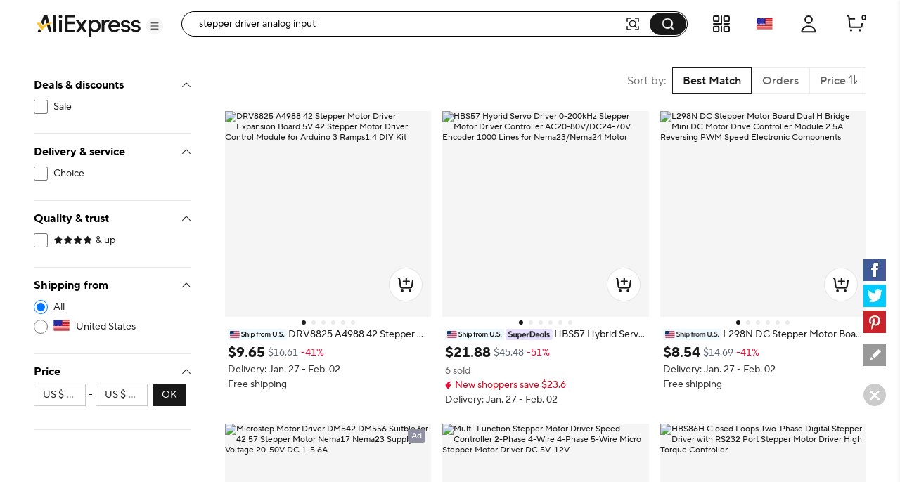

--- FILE ---
content_type: text/html;charset=UTF-8
request_url: https://de.aliexpress.com/w/wholesale-stepper-driver-analog-input.html
body_size: 92735
content:

<!DOCTYPE html><html lang="en"><head><meta name="viewport" content="width=device-width, initial-scale=1.0"/><meta name="data-spm" content="a2g0o"/><link rel="shortcut icon" type="image/x-icon" href="//ae01.alicdn.com/kf/S05616f829f70427eb3389e1489f66613F.ico"/><meta name="robots" content="follow,index" /><title>stepper driver analog input - Buy stepper driver analog input with free shipping on AliExpress</title><meta name="description" content="Quality stepper driver analog input with free worldwide shipping on AliExpress" /><meta name="keywords" content="stepper driver analog input" /><link rel="canonical" href="https://www.aliexpress.com/w/wholesale-stepper-driver-analog-input.html" /><link rel="alternate" hreflang="de" href="https://de.aliexpress.com/w/wholesale-stepper-driver-analog-input.html"/>
<link rel="alternate" hreflang="pt" href="https://pt.aliexpress.com/w/wholesale-stepper-driver-analog-input.html"/>
<link rel="alternate" hreflang="ko" href="https://ko.aliexpress.com/w/wholesale-stepper-driver-analog-input.html"/>
<link rel="alternate" hreflang="en" href="https://www.aliexpress.com/w/wholesale-stepper-driver-analog-input.html"/>
<link rel="alternate" hreflang="it" href="https://it.aliexpress.com/w/wholesale-stepper-driver-analog-input.html"/>
<link rel="alternate" hreflang="fr" href="https://fr.aliexpress.com/w/wholesale-stepper-driver-analog-input.html"/>
<link rel="alternate" hreflang="es" href="https://es.aliexpress.com/w/wholesale-stepper-driver-analog-input.html"/>
<link rel="alternate" hreflang="ar" href="https://ar.aliexpress.com/w/wholesale-stepper-driver-analog-input.html"/>
<link rel="alternate" hreflang="th" href="https://th.aliexpress.com/w/wholesale-stepper-driver-analog-input.html"/>
<link rel="alternate" hreflang="ja" href="https://ja.aliexpress.com/w/wholesale-stepper-driver-analog-input.html"/>
<link rel="alternate" hreflang="pl" href="https://pl.aliexpress.com/w/wholesale-stepper-driver-analog-input.html"/>
<link rel="alternate" hreflang="he" href="https://he.aliexpress.com/w/wholesale-stepper-driver-analog-input.html"/>
<link rel="alternate" hreflang="tr" href="https://tr.aliexpress.com/w/wholesale-stepper-driver-analog-input.html"/>
<link rel="alternate" hreflang="nl" href="https://nl.aliexpress.com/w/wholesale-stepper-driver-analog-input.html"/>
<link rel="alternate" hreflang="x-default" href="https://www.aliexpress.com/w/wholesale-stepper-driver-analog-input.html"/>
<link rel="preconnect dns-prefetch" href="//g.alicdn.com" />
<link rel="preconnect dns-prefetch" href="//assets.alicdn.com" />
<link rel="preconnect dns-prefetch" href="//o.alicdn.com" />
<link rel="preconnect dns-prefetch" href="//is.alicdn.com" />
<link rel="preconnect dns-prefetch" href="//aeis.alicdn.com" />
<link rel="preconnect dns-prefetch" href="//ae01.alicdn.com" />
<link rel="preconnect dns-prefetch" href="//ae04.alicdn.com" />
<link rel="preconnect dns-prefetch" href="//ae-pic-a1.aliexpress-media.com" />
<link rel="preconnect dns-prefetch" href="//acs.aliexpress.com" />
<link rel="preconnect dns-prefetch" href="//acs.aliexpress.us" />
<link rel="preconnect dns-prefetch" href="//ae.mmstat.com" />
<link rel="preconnect dns-prefetch" href="//time-ae.akamaized.net" />
<link rel="preconnect dns-prefetch" href="//video.aliexpress-media.com" />
<link rel="preload" fetchpriority="high" as="image" href="//ae-pic-a1.aliexpress-media.com/kf/S6ccf16c8cecb45eeaa7805c86845aa9an.jpg_480x480q75.jpg_.avif" /><link rel="preload" fetchpriority="high" as="image" href="//ae-pic-a1.aliexpress-media.com/kf/S4ea624c885974aa7896b28096925a8210.jpg_480x480q75.jpg_.avif" /><link rel="preload" fetchpriority="high" as="image" href="//ae-pic-a1.aliexpress-media.com/kf/S5fa5d534a3dd41999fbba1b48929c26bk.jpg_480x480q75.jpg_.avif" /><link rel="preload" fetchpriority="high" as="image" href="//ae-pic-a1.aliexpress-media.com/kf/Sbb45ae3817c641cf8d2a11f6d1d1d4afw.jpg_480x480q75.jpg_.avif" /><link rel="preload" fetchpriority="high" as="image" href="//ae-pic-a1.aliexpress-media.com/kf/Sce92508246b04b28893c1818ee44f125l.jpg_480x480q75.jpg_.avif" /><link rel="preload" fetchpriority="high" as="image" href="//ae-pic-a1.aliexpress-media.com/kf/S2f7135d7fade4397bfd824eedee99de40.jpg_480x480q75.jpg_.avif" /><link rel="preload" fetchpriority="high" as="image" href="//ae-pic-a1.aliexpress-media.com/kf/Sdc6c4d3dedfa45d197ca8358379a7b39g.jpg_480x480q75.jpg_.avif" /><link rel="preload" fetchpriority="high" as="image" href="//ae-pic-a1.aliexpress-media.com/kf/HTB1K83IXOzxK1RjSspjq6AS.pXab.jpg_480x480q75.jpg_.avif" /><link rel="preload" fetchpriority="high" as="image" href="//ae-pic-a1.aliexpress-media.com/kf/Se7b6c4d066c24386908aedad3ea2eadal.jpg_480x480q75.jpg_.avif" /><link rel="preload" fetchpriority="high" as="image" href="//ae-pic-a1.aliexpress-media.com/kf/Sc9ffbab4a9d54d18b56d88a77346b1a44.jpg_480x480q75.jpg_.avif" /><link rel="preload" fetchpriority="high" as="image" href="//ae-pic-a1.aliexpress-media.com/kf/S012f782b11b8481f8a86fac8e8a906e1C.jpg_480x480q75.jpg_.avif" /><link rel="preload" fetchpriority="high" as="image" href="//ae-pic-a1.aliexpress-media.com/kf/Sdc929d3e11774094af5e30810b048744I.jpg_480x480q75.jpg_.avif" /><style>.be_e{content-visibility:auto}.be_e .comet-checkbox-circle{width:16px;height:16px}.be_e .comet-checkbox-checked>span:first-child.comet-icon{font-size:20px}.be_bf{width:48px;height:48px;background:url(//ae01.alicdn.com/kf/He5e58b30d1b146f4a38e4f786e7074b8q.gif) 50%;background-size:cover}.be_bg{background-color:rgba(0,0,0,.7)}.be_bg,.be_bh{height:100vh;width:100vw;border-radius:0;display:-webkit-box;display:-webkit-flex;display:-ms-flexbox;display:flex;-webkit-box-align:center;-webkit-align-items:center;-ms-flex-align:center;align-items:center;-webkit-box-pack:center;-webkit-justify-content:center;-ms-flex-pack:center;justify-content:center}.be_bh{background-color:transparent}.be_bi{background-color:#fff}body{background-color:#f2f2f2;font-family:Open Sans,Roboto,Arial,Helvetica,sans-serif,SimSun}body .search--header--fixed{position:fixed!important;top:0}@media screen and (max-width:1479px){body .header-wrap{width:100%}}@media screen and (min-width:1480px)and (max-width:1599px){body .header-wrap{width:1380px}}@media screen and (min-width:1600px){body .header-wrap{width:1408px}}body.unfoldShopCart .search-root-cls{margin-right:208px}body.unfoldShopCart .search-root-cls[dir=rtl]{margin-left:208px;margin-right:0}.gg_bf{height:96px;width:96px;border:1px solid rgba(0,0,0,.1);-webkit-box-shadow:0 2px 8px 0 rgba(0,0,0,.1);box-shadow:0 2px 8px 0 rgba(0,0,0,.1);border-radius:8px;background:url(//ae01.alicdn.com/kf/Saac98d6e0eb1476ca25ec46a6265fc452/150x150.gif) 50% no-repeat #fff;background-size:48px}.gg_gh{position:fixed;top:0;left:0;bottom:0;right:0;z-index:1000}body,html{margin:0;padding:0;border:0}body.new-page{font-family:TT Norms Pro,Open Sans,Roboto,Arial,Helvetica,sans-serif,SimSun}*,:after,:before{-webkit-box-sizing:border-box;box-sizing:border-box}#_global_header_23_{display:block;background-color:#fff}.cn_cr .cn_cs{padding:27px 10px}.cn_co{height:120px;width:100%;margin:0 auto;max-width:1380px;padding:16px 24px;background-repeat:no-repeat;background-position:50%;background-size:100% 100%;cursor:pointer}@media screen and (max-width:1439px)and (min-width:1240px){.cn_co{padding:16px 64px 16px 24px}}@media screen and (max-width:1479px){.cn_co{height:8vw;max-width:none;min-width:1200px;min-height:120px}}.cn_co .cn_cp{float:right;width:320px;height:88px;padding:8px;font-size:13px;line-height:18px;color:#fff;background-color:rgba(0,0,0,.32);border-radius:4px}@media screen and (max-width:720px){.cn_co .cn_cp{display:none}}.cn_co .cn_cp .cn_cq{height:72px;overflow:hidden;display:-webkit-box;-webkit-line-clamp:4;-webkit-box-orient:vertical}.cn_cr{width:330px;height:90px;border:1px solid #f2f2f2;border-radius:4px;overflow:hidden}.cn_cr,.cn_cr .cn_cs{float:left;display:-webkit-box;display:-webkit-flex;display:-ms-flexbox;display:flex}.cn_cr .cn_cs{width:88px;height:88px;background-color:#fff;background-size:88px 88px;-webkit-box-align:center;-webkit-align-items:center;-ms-flex-align:center;align-items:center}.cn_cr .cn_cs .cn_ct{width:100%}.cn_cr .cn_cu{display:-webkit-box;display:-webkit-flex;display:-ms-flexbox;display:flex;-webkit-box-align:center;-webkit-align-items:center;-ms-flex-align:center;align-items:center;float:right;width:240px;height:88px;padding:20px 16px;background-color:#f9f9f9}.cn_cr .cn_cu .cn_cv{width:100%;max-height:48px;margin:0;font-size:16px;line-height:24px;color:#000;font-weight:600;overflow:hidden;display:-webkit-box;-webkit-line-clamp:2;-webkit-box-orient:vertical}.a_b{display:-webkit-box;display:-webkit-flex;display:-ms-flexbox;display:flex;-webkit-box-pack:center;-webkit-justify-content:center;-ms-flex-pack:center;justify-content:center}@media screen and (max-width:1479px){.a_b{-webkit-box-pack:start;-webkit-justify-content:start;-ms-flex-pack:start;justify-content:start}}.c_e{background:#fff;width:240px;padding:0 24px;max-height:calc(100vh - 136px);overflow-y:auto;-webkit-flex-shrink:0;-ms-flex-negative:0;flex-shrink:0;position:-webkit-sticky;position:sticky;top:96px}.ay_az{border-bottom:1px solid #e8e8e8;padding-top:16px}.ay_az .ay_a0{font-size:12px;color:#2e9cc3;text-align:right;cursor:pointer}.ay_az .ay_a1{padding-top:16px}.ay_az .ay_a2{color:#999}.ay_az .ay_a3{display:-webkit-box;display:-webkit-flex;display:-ms-flexbox;display:flex;-webkit-box-pack:justify;-webkit-justify-content:space-between;-ms-flex-pack:justify;justify-content:space-between}.ay_az .ay_ak{font-weight:700;font-size:13px;color:#000;letter-spacing:0;line-height:18px}.ay_az .ay_a4{display:inline-block;line-height:32px;height:32px;background:#f5f5f5;border-radius:2px;padding:0 8px;margin:8px 0}.ay_az .ay_a4 .ay_a5{margin-right:8px;font-size:12px;line-height:32px;color:#999;cursor:pointer}.ay_az .ay_a4 .ay_a6{max-width:150px;text-overflow:ellipsis;overflow:hidden;white-space:nowrap;font-weight:600;font-size:12px;vertical-align:top;line-height:32px;display:inline-block}.h5_e{border-bottom:1px solid #e8e8e8;padding:16px 0}.h5_e .h5_ak{font-weight:700;font-size:13px;color:#000;letter-spacing:0;line-height:18px}.h5_e .h5_o{padding:8px 0}.h5_e .h5_h6{margin-top:8px;cursor:pointer;font-size:12px;color:#2e9cc3;letter-spacing:0;line-height:16px}.svg-icon{width:1em;height:1em;vertical-align:-.15em;fill:currentColor;overflow:hidden;font-size:20px}.svg-icon.xxxl{font-size:42px}.svg-icon.xl{font-size:36px}.svg-icon.l{font-size:30px}.svg-icon.m{font-size:24px}.svg-icon.xm{font-size:18px}.svg-icon.s{font-size:16px}.svg-icon.xs{font-size:12px}.svg-icon.xxs{font-size:10px}.svg-icon.xxxs{font-size:7px}.svg-icon.xxxxs{font-size:5px}.item-img-wrap{display:inline-block}body[dir=rtl] #root .product-tag{margin-left:4px;margin-right:0}.product-tag{font-size:12px;color:#666;letter-spacing:0;background:#f5f5f5;display:inline-block;border-radius:2px;margin-right:4px;vertical-align:top}.product-tag.text-graphic{padding:2px 4px;font-weight:600}.product-tag.text-graphic img{vertical-align:unset;margin-top:3px}.product-tag.text-graphic>span:last-child{margin-left:2px;height:16px;display:inline-block;vertical-align:top}.product-tag.text{padding:0 4px;font-weight:600}.product-tag.text>span{vertical-align:middle}.product-tag.graphic{line-height:14px}.item-title-wrap{width:100%;height:16px;margin-bottom:2px;font-size:12px;line-height:14px;overflow:hidden;white-space:nowrap;text-overflow:ellipsis}.item-title-wrap .item-title{color:#333;vertical-align:middle;cursor:pointer}.item-title-wrap .item-title:hover{color:#ff4747;text-decoration:underline}.item-title-wrap .product-tag.graphic{height:14px}.item-title-wrap .product-tag.graphic img{height:14px!important;width:43px!important}.item-price-wrap{font-size:12px;line-height:16px;color:#999}.item-price-wrap .big-sale{margin-bottom:2px}.item-price-wrap .item-price-row{overflow:hidden;white-space:nowrap;text-overflow:ellipsis}.item-price-wrap .item-price-row.pre-selling .product-tag{background:#fff;padding-left:0}.item-price-wrap .item-price-row.pre-selling .product-tag span{color:#9013fe!important}.item-price-wrap .item-warm-up .product-tag{height:14px;margin-top:1px}.item-price-wrap .item-warm-up img{height:14px!important;width:43px!important;vertical-align:top}.item-price-wrap .prefix{margin-right:5px}.item-price-wrap .price-current{font-size:16px;line-height:22px;font-weight:700;color:#000}.item-price-wrap .price-big-sale{color:#000}.item-price-wrap .price-original{display:inline-block;margin-right:4px;text-decoration:line-through}.item-price-wrap .price-discount{display:inline-block;padding:0 4px;color:#ff4747;font-weight:600;background:#fff1f1;border-radius:2px}.p4p-card{width:200px;margin:16px 4px;background-color:#fff;position:relative}.p4p-card .product-img{display:-webkit-box;display:-webkit-flex;display:-ms-flexbox;display:flex;-webkit-box-align:center;-webkit-align-items:center;-ms-flex-align:center;align-items:center;-webkit-box-pack:center;-webkit-justify-content:center;-ms-flex-pack:center;justify-content:center}.p4p-card .product-img .place-container{-webkit-box-flex:1;-webkit-flex:1;-ms-flex:1;flex:1;height:0;padding-top:100%;overflow:hidden;position:relative}.p4p-card .product-img a{display:block;position:absolute;top:0;width:100%}.p4p-card .product-img img{display:block;width:100%;height:auto}.p4p-card .product-info{padding:8px 2px 2px}.p4p-card .product-info .item-title-wrap{display:inline;white-space:normal;line-height:18px}.p4p-card .product-info .item-title-wrap .item-title{font-size:12px;color:#333;letter-spacing:0;line-height:18px}.p4p-card .product-info .item-title-wrap .item-title:hover{color:#ff4747;text-decoration:underline}.p4p-card .product-info p{margin:0;line-height:16px}@media screen and (max-width:1439px){.five{width:20%}.five .product-img{width:100%}.five .product-img a{display:-webkit-box;display:-webkit-flex;display:-ms-flexbox;display:flex;-webkit-box-pack:center;-webkit-justify-content:center;-ms-flex-pack:center;justify-content:center;-webkit-box-align:center;-webkit-align-items:center;-ms-flex-align:center;align-items:center}.five .product-img img{width:auto;height:auto;max-height:157.59px}}.h2_h3{position:relative}.h2_h3 .h2_h4{position:absolute;top:0;left:0;width:100%;height:100%;display:-webkit-box;display:-webkit-flex;display:-ms-flexbox;display:flex;-webkit-box-align:center;-webkit-align-items:center;-ms-flex-align:center;align-items:center;-webkit-box-pack:center;-webkit-justify-content:center;-ms-flex-pack:center;justify-content:center}.p_q{cursor:pointer;margin:0}.p_q .p_r{padding-left:8px}.p_q .p_s{cursor:default;font-weight:600}.p_q .p_s span{padding-left:8px}.p_q .p_m{position:relative;color:#000;display:-webkit-box;display:-webkit-flex;display:-ms-flexbox;display:flex;-webkit-box-align:center;-webkit-align-items:center;-ms-flex-align:center;align-items:center;font-size:13px;margin:8px 0}.p_q .p_m:hover{color:#ff4747;text-decoration:underline}.p_q .p_t{color:#999}.p_q .p_u{font-size:20px!important;vertical-align:-5px}.z_e{min-height:610px;background-color:#f2f2f2;min-width:928px;padding-top:16px}@media screen and (max-width:1439px){.z_e{width:calc(100vw - 280px);padding-left:0}.z_e .z_o{width:928px;margin:auto}}@media screen and (min-width:1440px)and (max-width:1599px){.z_e{width:1148px}}@media screen and (min-width:1600px){.z_e{width:1180px}}.z_aa{padding-left:16px}.f_g{background-color:#fff;border-radius:8px;height:64px;padding:23px 0 23px 16px;margin:16px 0;display:-webkit-box;display:-webkit-flex;display:-ms-flexbox;display:flex}.ep_e{width:100%}.cw_cx{background-color:#fff;border-radius:8px;padding:16px;margin:16px 0;line-height:18px;font-size:13px;display:-webkit-box;display:-webkit-flex;display:-ms-flexbox;display:flex;-webkit-box-align:center;-webkit-align-items:center;-ms-flex-align:center;align-items:center}.cw_cx .cw_cy{padding:0 2px}.cw_cx .cw_m{color:#2e9cc3;cursor:pointer}.cw_cx .cw_cz:after,.cw_cx .cw_cz:before{content:'"';color:#000}.cw_cx .cw_c0{color:#2e9cc3;cursor:pointer;font-size:13px}.cw_cx .cw_c0:hover{color:#4e9bbf}.cw_cx .cw_c1{font-weight:600}.cw_cx .cw_c2{display:-webkit-box;display:-webkit-flex;display:-ms-flexbox;display:flex;-webkit-box-align:center;-webkit-align-items:center;-ms-flex-align:center;align-items:center;font-size:13px}.cw_cx .cw_c3{font-size:20px;color:#007aff;margin-right:8px}.b2_b3{margin:0 0 8px;-webkit-box-pack:justify;-webkit-justify-content:space-between;-ms-flex-pack:justify;justify-content:space-between}.b2_b3,.b2_b3 .b2_b4{display:-webkit-box;display:-webkit-flex;display:-ms-flexbox;display:flex;font-size:13px}.b2_b3 .b2_b4{-webkit-flex-shrink:0;-ms-flex-negative:0;flex-shrink:0;background:#fff;border:1px solid #ccc;border-radius:2px;line-height:30px;margin-left:8px;color:#666;letter-spacing:0}.b2_b3 .b2_b5{-ms-flex-align:center;-webkit-box-flex:1;-webkit-flex:1;-ms-flex:1;flex:1;overflow:hidden}.b2_b3 .b2_b5,.b2_b3 .b2_b5 .b2_b6{display:-webkit-box;display:-webkit-flex;display:-ms-flexbox;display:flex;-webkit-box-align:center;-webkit-align-items:center;align-items:center}.b2_b3 .b2_b5 .b2_b6{-ms-flex-align:center}.b2_b3 .b2_b5 .b2_b6 .b2_b7{-webkit-flex-shrink:0;-ms-flex-negative:0;flex-shrink:0}.b2_b3 .b2_b5 .b2_b6 .b2_b8{margin:0 0 0 7px}.b2_b3 .b2_al{display:-webkit-box;display:-webkit-flex;display:-ms-flexbox;display:flex}.b2_b3 .b2_b9{font-size:14px}.b2_b3 .b2_ca{border-left:1px solid #e8e8e8}.b2_b3 .b2_cb{padding:0 8px;cursor:pointer;display:-webkit-box;display:-webkit-flex;display:-ms-flexbox;display:flex}.b2_b3 .b2_cb .b2_s{color:#ff4747;font-weight:700}.b2_b3 .b2_cb .b2_cc{position:relative;width:14px;padding-left:2px}.b2_b3 .b2_cb .b2_cc .b2_ce{position:absolute;top:25%;line-height:0}.b2_b3 .b2_cb .b2_cc .b2_cf{position:absolute;top:45%;line-height:0}.b2_b3 .b2_cg{display:-webkit-box;display:-webkit-flex;display:-ms-flexbox;display:flex;-webkit-box-align:center;-webkit-align-items:center;-ms-flex-align:center;align-items:center;-webkit-flex-wrap:nowrap;-ms-flex-wrap:nowrap;flex-wrap:nowrap}.b2_b3 .b2_cg .b2_ar{font-size:24px;cursor:pointer}.b2_b3 .b2_cg .b2_ch{margin:0 8px}.b2_b3 .b2_cg .b2_s{color:#ff4747}.b2_ci{text-align:center}.b2_cj{overflow:hidden!important}.b2_ck{display:-webkit-box;display:-webkit-flex;display:-ms-flexbox;display:flex;cursor:pointer;margin:0 8px;-webkit-flex:1;-ms-flex:1;flex:1;-webkit-box-align:center;-webkit-align-items:center;-ms-flex-align:center;align-items:center;color:#aaa}.b2_ck,.b2_ck .b2_cl{-webkit-box-flex:1;overflow:hidden}.b2_ck .b2_cl{-webkit-flex:1;-ms-flex:1;flex:1;text-overflow:ellipsis;white-space:nowrap;margin:0 4px}.cm_g{height:64px;padding:23px 0 23px 16px;margin:16px 0;display:-webkit-box;display:-webkit-flex;display:-ms-flexbox;display:flex}.am_an,.cm_g{background-color:#fff;border-radius:8px}.am_an{padding:16px;margin-top:16px;width:100%}.am_an .am_ak{font-weight:700;font-size:16px;color:#000;letter-spacing:0;line-height:24px}.am_an .am_ak .am_ao{margin-left:6px;cursor:pointer}.am_an .am_ap{display:-webkit-box;display:-webkit-flex;display:-ms-flexbox;display:flex;width:100%;-webkit-box-align:center;-webkit-align-items:center;-ms-flex-align:center;align-items:center}.am_an .am_ap .am_aq{font-size:40px;cursor:pointer;-webkit-transform:translateY(-50px);-ms-transform:translateY(-50px);transform:translateY(-50px)}.am_an .am_ap .am_aq:hover{color:#ff4747}.am_an .am_ap .am_ar{font-size:40px;cursor:not-allowed;-webkit-transform:translateY(-50px);-ms-transform:translateY(-50px);transform:translateY(-50px);color:#ccc}.am_an .am_ap .am_as{display:-webkit-box;display:-webkit-flex;display:-ms-flexbox;display:flex;-webkit-box-flex:1;-webkit-flex:1;-ms-flex:1;flex:1;overflow:hidden;-webkit-box-pack:justify;-webkit-justify-content:space-between;-ms-flex-pack:justify;justify-content:space-between}.a7_a8{border-radius:8px;margin-top:16px;padding:0 16px 16px}.a7_a8,.a7_a9{background-color:#fff}.a7_a9{width:100%;padding-top:16px}.a7_a9 .a7_ak{margin-bottom:12px;font-weight:700;font-size:18px;color:#000;letter-spacing:0;line-height:24px}.a7_a9 .a7_ba{display:-webkit-box;display:-webkit-flex;display:-ms-flexbox;display:flex;-webkit-flex-wrap:wrap;-ms-flex-wrap:wrap;flex-wrap:wrap}.a7_a9 .a7_ba .a7_bb{width:33%}.a7_a9 .a7_ba .a7_bb .a7_bc{font-size:15px;padding:4px 0}.a7_a9 .a7_ba .a7_bb .a7_bc .a7_m{color:#3170ee;letter-spacing:0;line-height:20px}.a7_i{background-color:#fff;border-radius:6px;padding-top:16px}.a7_j{margin-bottom:12px;font-weight:700;font-size:18px;color:#222}.a7_k{display:-webkit-box;display:-webkit-flex;display:-ms-flexbox;display:flex;-webkit-flex-wrap:wrap;-ms-flex-wrap:wrap;flex-wrap:wrap;width:100%}.a7_l{width:33%;font-size:15px;padding:4px 0}.a7_l .a7_m{color:#3170ee;letter-spacing:0;line-height:20px}.n_e{border-radius:6px;background-color:#fff;padding:16px;margin-top:16px;min-width:928px}@media screen and (max-width:1439px){.n_e{max-width:calc(100vw - 280px)}.n_e .n_o{width:898px;margin:auto}}@media screen and (min-width:1440px)and (max-width:1599px){.n_e{width:1132px}}@media screen and (min-width:1600px){.n_e{width:1164px}}.c6_bu{max-width:116px;display:-webkit-box;display:-webkit-flex;display:-ms-flexbox;display:flex;-webkit-box-align:center;-webkit-align-items:center;-ms-flex-align:center;align-items:center}.c6_c7{font-size:18px;font-weight:700;color:#191919;margin-right:2px}.c6_c8,.c6_c8 .c6_c9{position:relative}.c6_c8 .c6_ea,.c6_c8 .c6_eb{color:#000;font-size:16px}.c6_c8 .c6_ec{position:absolute;top:0;left:0;overflow:hidden}.c6_c8 .c6_ee{height:22px}.br_bs{margin:8px 0 16px}.br_bt{margin-bottom:8px}.br_bt .br_bu{float:left;display:-webkit-box;display:-webkit-flex;display:-ms-flexbox;display:flex;-webkit-box-align:center;-webkit-align-items:center;-ms-flex-align:center;align-items:center;-webkit-box-pack:justify;-webkit-justify-content:space-between;-ms-flex-pack:justify;justify-content:space-between;height:24px;margin-right:8px}.br_bt .br_bv{display:inline-block;margin-left:8px;height:12px;border-left:1px solid #c5c5c5}.br_bt .br_bw{max-width:1164px;word-break:break-word}.br_bt .br_bw,.br_bt .br_bx{font-size:18px;font-weight:700;color:#191919}.br_bt .br_bx{display:inline-block;max-width:calc(100% - 125px);white-space:nowrap;overflow:hidden;text-overflow:ellipsis}.br_bt .br_bx .br_by{float:right;clear:both;font-size:20px;color:#000;margin-left:32px;cursor:pointer}.br_bt .br_bx:before{content:"";float:right;width:0;height:3px;background:#000;overflow:hidden}.br_bz{font-size:15px;color:#757575;max-width:1164px;word-break:break-word}.br_bz a{text-decoration:underline}.br_b0{font-size:15px;color:#757575;max-width:1164px;word-break:break-word;text-overflow:ellipsis;overflow:hidden;display:-webkit-box;-webkit-box-orient:vertical;-webkit-line-clamp:2;position:relative;padding-right:12px}.br_b0 .br_b1{position:absolute;right:0;font-size:20px;color:#000;margin-top:22px;width:20px;height:20px;cursor:pointer}.ex_ey{padding:16px;margin:25px 0}.ex_ey,.ex_ez{width:100%;background-color:#fff;border-radius:6px}.ex_ez{margin-top:16px}.ex_e0{font-size:18px;font-weight:700;color:#191919}.ex_e1{font-size:15px;color:#757575;word-break:break-word;text-overflow:ellipsis;overflow:hidden;display:-webkit-box;-webkit-box-orient:vertical;-webkit-line-clamp:2;position:relative;padding-right:12px}.ex_e1 .ex_b1{position:absolute;right:0;font-size:20px;color:#000;margin-top:22px;width:20px;height:20px;cursor:pointer}.ex_e2 a{text-decoration:underline}.ex_e3{white-space:pre-wrap;font-size:15px;color:#757575}.ex_e3 a{text-decoration:underline}.es_e{padding:0;display:-webkit-box;display:-webkit-flex;display:-ms-flexbox;display:flex;background:#fff;position:-webkit-sticky;position:sticky;top:96px;max-width:1920px;min-width:1000px;margin:auto;min-height:75vh}.es_et{padding-right:48px}.es_eu{padding-left:48px}.es_ev{min-height:75vh;-webkit-box-pack:center;-webkit-justify-content:center;-ms-flex-pack:center;justify-content:center;font-size:14px;display:-webkit-box;display:-webkit-flex;display:-ms-flexbox;display:flex;-webkit-box-align:center;-webkit-align-items:center;-ms-flex-align:center;align-items:center;-webkit-box-orient:vertical;-webkit-box-direction:normal;-webkit-flex-direction:column;-ms-flex-direction:column;flex-direction:column}.es_ev .es_ew{font-weight:600;font-size:16px;color:#191919;line-height:20px}.iq_hn{-webkit-box-orient:horizontal!important;-webkit-box-direction:normal!important;-webkit-flex-direction:row!important;-ms-flex-direction:row!important;flex-direction:row!important;display:-webkit-box;display:-webkit-flex;display:-ms-flexbox;display:flex;padding:16px 0;border-bottom:1px solid #e8e8e8}.iq_hn .iq_ir{padding:0 32px}.iq_is{-webkit-box-flex:1;-webkit-flex-grow:1;-ms-flex-positive:1;flex-grow:1}.iq_ir{margin-top:8px;overflow:hidden;white-space:nowrap;text-overflow:ellipsis;cursor:pointer;font-size:12px}.iq_ir .iq_it{color:#999;text-decoration:underline}.iq_ir .iq_it:hover{color:#ff4747}.iq_g6,.iq_iu{margin-top:12px}.iq_iv:hover .atwl-btn-wrap,.iq_iv:hover .report-btn-wrap{opacity:1;-webkit-transition:all 1s;transition:all 1s;z-index:2}.kr_e{display:-webkit-box;display:-webkit-flex;display:-ms-flexbox;display:flex;-webkit-box-orient:vertical;-webkit-box-direction:normal;-webkit-flex-direction:column;-ms-flex-direction:column;flex-direction:column;border-radius:8px;overflow:hidden;font-size:12px;cursor:pointer;color:#222;background:#fff}.kr_e:active,.kr_e:hover,.kr_e:link,.kr_e:visited{color:#222;text-decoration:none}.kr_e[dir=rtl] .kr_ks{margin-left:4px;margin-right:0}.kr_e[dir=rtl] .kr_km{margin-left:6px;margin-right:0}.kr_e[dir=rtl] .kr_kt{margin-left:2px;margin-right:0}.kr_ks{margin-right:4px;vertical-align:middle}.kr_kh{position:relative;display:-webkit-box;display:-webkit-flex;display:-ms-flexbox;display:flex;-webkit-box-pack:center;-webkit-justify-content:center;-ms-flex-pack:center;justify-content:center;-webkit-flex-shrink:0;-ms-flex-negative:0;flex-shrink:0;overflow:hidden;background:#f7f7f9}.kr_eo{top:50%;-webkit-transform:translateY(-50%);-ms-transform:translateY(-50%);transform:translateY(-50%);width:100%}.kr_eo,.kr_ku{position:absolute}.kr_ku{bottom:4px;right:4px;color:#fff;padding:2px 5px;background:hsla(0,0%,100%,.9);border-radius:4px}.kr_o{display:-webkit-box;display:-webkit-flex;display:-ms-flexbox;display:flex;-webkit-box-direction:normal;-webkit-flex-direction:column;-ms-flex-direction:column;flex-direction:column;-webkit-box-flex:1;-webkit-flex-grow:1;-ms-flex-positive:1;flex-grow:1;padding:4px 8px 8px}.kr_ak,.kr_o{-webkit-box-orient:vertical}.kr_ak{display:-webkit-box;margin:0;-webkit-line-clamp:1;overflow:hidden}.kr_ak.kr_kv{-webkit-line-clamp:2}.kr_kw{display:inline;margin:0;font-size:12px;font-weight:400;color:#222;line-height:normal;word-break:break-all;vertical-align:middle}.kr_kx{margin-top:2px;height:17px}.kr_kx,.kr_ky{overflow:hidden}.kr_ky{white-space:nowrap;text-overflow:ellipsis;vertical-align:middle}.kr_kz{color:#999}.kr_kz,.kr_kz:before{display:inline-block;vertical-align:middle}.kr_kz:before{content:"";margin:0 4px;width:1px;height:10px;-webkit-transform:scaleX(.5);-ms-transform:scaleX(.5);transform:scaleX(.5);background:#ccc}.kr_kz:first-child:before{display:none}.kr_g6{height:24px;margin-top:6px;font-weight:600;white-space:nowrap}.kr_g7{color:#b9240f}.kr_g7:before{content:"";display:inline-block;margin:0 4px;width:1px;height:10px;-webkit-transform:scaleX(.5);-ms-transform:scaleX(.5);transform:scaleX(.5);background:#ccc}.kr_k0{white-space:nowrap;overflow:hidden;text-overflow:ellipsis}.kr_k1,.kr_k2{color:#b9240f}.kr_kk{margin-top:4px;color:#666}.kr_km{display:inline-block;margin-right:6px}.kr_km,.kr_kt{vertical-align:middle}.kr_kt{display:inline-block!important;margin-right:2px}.kr_k3{display:inline-block;vertical-align:middle}.kr_k4{margin-top:6px}.kr_k5{vertical-align:middle}.kr_k6{color:#666}.mm_e{display:-webkit-box;display:-webkit-flex;display:-ms-flexbox;display:flex;-webkit-box-orient:vertical;-webkit-box-direction:normal;-webkit-flex-direction:column;-ms-flex-direction:column;flex-direction:column;border-radius:8px;overflow:hidden;font-size:12px;cursor:pointer;color:#222;background:#fff}.mm_e:active,.mm_e:hover,.mm_e:link,.mm_e:visited{color:#222;text-decoration:none}.mm_lt{position:absolute;top:29px;z-index:13}.mm_lu{left:8px}.mm_lv{right:8px}.mm_j8{position:relative}.mm_j8 .mm_ke{position:absolute;top:0;left:0;right:0;bottom:0;z-index:10;cursor:pointer}.mm_e[dir=rtl] .mm_ks{margin-left:4px;margin-right:0}.mm_e[dir=rtl] .mm_km{margin-left:6px;margin-right:0}.mm_e[dir=rtl] .mm_kt{margin-left:2px;margin-right:0}.mm_kh{position:relative;display:-webkit-box;display:-webkit-flex;display:-ms-flexbox;display:flex;-webkit-box-pack:center;-webkit-justify-content:center;-ms-flex-pack:center;justify-content:center;-webkit-flex-shrink:0;-ms-flex-negative:0;flex-shrink:0;overflow:hidden;background:#f7f7f9}.mm_kh #dsa-eye{left:50%;display:none;-webkit-transform:translate(-50%,-50%);-ms-transform:translate(-50%,-50%);transform:translate(-50%,-50%);width:24px;height:24px}.mm_eo,.mm_kh #dsa-eye{position:absolute;top:50%}.mm_eo{-webkit-transform:translateY(-50%);-ms-transform:translateY(-50%);transform:translateY(-50%);width:100%}.mm_mn{position:absolute;top:8px;color:#fff;padding:2px 5px;background:hsla(0,0%,100%,.9);border-radius:4px;z-index:11}.mm_mo{right:8px}.mm_mp{left:8px}.mm_o{display:-webkit-box;display:-webkit-flex;display:-ms-flexbox;display:flex;-webkit-box-direction:normal;-webkit-flex-direction:column;-ms-flex-direction:column;flex-direction:column;-webkit-box-flex:1;-webkit-flex-grow:1;-ms-flex-positive:1;flex-grow:1;padding:4px 8px 8px}.mm_ak,.mm_o{-webkit-box-orient:vertical}.mm_ak{display:-webkit-box;-webkit-line-clamp:1;overflow:hidden}.mm_ak.mm_kv{-webkit-line-clamp:2}.mm_kw{display:inline;margin:0;font-size:12px;font-weight:400;color:#222;line-height:normal;word-break:break-all}.mm_kw,.mm_ky{vertical-align:middle}.mm_ky{white-space:nowrap;overflow:hidden;text-overflow:ellipsis}.mm_kz{color:#999;margin-top:4px}.mm_kz,.mm_kz:before{display:inline-block;vertical-align:middle}.mm_kz:before{content:"";margin:0 4px;width:1px;height:10px;-webkit-transform:scaleX(.5);-ms-transform:scaleX(.5);transform:scaleX(.5);background:#ccc}.mm_kz:first-child:before{display:none}.mm_g6{display:-webkit-box;display:-webkit-flex;display:-ms-flexbox;display:flex;-webkit-box-align:baseline;-webkit-align-items:baseline;-ms-flex-align:baseline;align-items:baseline;-webkit-flex-wrap:wrap;-ms-flex-wrap:wrap;flex-wrap:wrap;height:28px;line-height:28px}.mm_lw{margin-right:8px;font-weight:600}.mm_lw,.mm_lx{-webkit-flex-shrink:0;-ms-flex-negative:0;flex-shrink:0}.mm_mq,.mm_mr{margin-top:4px}.mm_mr{display:-webkit-box;display:-webkit-flex;display:-ms-flexbox;display:flex;height:15px;-webkit-flex-wrap:wrap;-ms-flex-wrap:wrap;flex-wrap:wrap}.mm_mr,.mm_ms{overflow:hidden}.mm_ms{text-overflow:ellipsis;white-space:nowrap}.mm_g7{color:#b9240f}.mm_g7:before{content:"";display:inline-block;margin:0 4px;width:1px;height:10px;-webkit-transform:scaleX(.5);-ms-transform:scaleX(.5);transform:scaleX(.5);background:#ccc}.mm_k0{white-space:nowrap;overflow:hidden;text-overflow:ellipsis}.mm_k1,.mm_k2{color:#b9240f}.mm_mt{display:-webkit-box;display:-webkit-flex;display:-ms-flexbox;display:flex;-webkit-box-align:center;-webkit-align-items:center;-ms-flex-align:center;align-items:center;height:19px;overflow:hidden;-webkit-flex-wrap:wrap;-ms-flex-wrap:wrap;flex-wrap:wrap}.mm_kk{color:#191919;margin-top:4px}.mm_mu{margin-top:0}.mm_km{display:inline-block;margin-right:6px}.mm_km,.mm_kt{vertical-align:middle}.mm_kt{display:inline-block!important;margin-right:2px}.mm_k3{display:inline-block}.mm_k3,.mm_k5{vertical-align:middle}.mm_k6{color:#666}.dsa--visible--wrapper .mm_eo{-webkit-filter:blur(20px);filter:blur(20px)}.dsa--visible--wrapper #dsa-eye{display:inline-block}.mm_mc{bottom:0;left:0;width:100%}.mm_mc,.mm_mf{position:absolute}.mm_mf{height:4.2vw;top:2.1vw}.mm_lb .mm_mv{-webkit-box-align:baseline;-webkit-align-items:baseline;-ms-flex-align:baseline;align-items:baseline;-webkit-flex-wrap:wrap;-ms-flex-wrap:wrap;flex-wrap:wrap;height:28px;line-height:28px;font-size:18px;font-weight:600}.mm_lb .mm_mw{font-size:12px}.jo_e{display:-webkit-box;display:-webkit-flex;display:-ms-flexbox;display:flex;-webkit-box-orient:vertical;-webkit-box-direction:normal;-webkit-flex-direction:column;-ms-flex-direction:column;flex-direction:column;height:100%}.jo_ix{-webkit-box-flex:1;-webkit-flex:1;-ms-flex:1;flex:1;overflow:auto}.jo_jp{max-height:80vh}.jo_i9{padding:12px 0}.jo_i9,.jo_ja{display:-webkit-box;display:-webkit-flex;display:-ms-flexbox;display:flex;-webkit-box-pack:center;-webkit-justify-content:center;-ms-flex-pack:center;justify-content:center}.jo_ja{height:40px;width:100%;color:#fff;-webkit-box-align:center;-webkit-align-items:center;-ms-flex-align:center;align-items:center;border-radius:20px;background:#191919;font-size:14px;font-weight:700}.jo_jq{text-align:left!important}.jo_jr{width:100%;overflow:hidden;position:relative;margin-top:8px}.jo_js{display:-webkit-box;display:-webkit-flex;display:-ms-flexbox;display:flex;height:100%;-webkit-transition:-webkit-transform .3s ease;transition:-webkit-transform .3s ease;transition:transform .3s ease;transition:transform .3s ease,-webkit-transform .3s ease}.jo_jg{margin-right:8px;-webkit-box-orient:vertical;-webkit-box-direction:normal;-webkit-flex-direction:column;-ms-flex-direction:column;flex-direction:column;border:1px solid #f5f5f5;min-width:calc(25% - 8px);max-width:calc(25% - 8px);border-radius:6px}.jo_jg,.jo_jg .jo_jh{display:-webkit-box;display:-webkit-flex;display:-ms-flexbox;display:flex;overflow:hidden}.jo_jg .jo_jh{position:relative;-webkit-box-pack:center;-webkit-justify-content:center;-ms-flex-pack:center;justify-content:center;-webkit-flex-shrink:0;-ms-flex-negative:0;flex-shrink:0;padding-top:100%}.jo_jg .jo_jh>img{position:absolute;top:50%;-webkit-transform:translateY(-50%);-ms-transform:translateY(-50%);transform:translateY(-50%);width:100%;-o-object-fit:cover;object-fit:cover}.jo_jg .jo_jh .jo_ji{position:absolute;top:0;left:0;right:0;bottom:0;background:rgba(0,0,0,.04)}.jo_jg .jo_g0{padding:4px;display:-webkit-box;display:-webkit-flex;display:-ms-flexbox;display:flex;width:100%}.jo_jg .jo_g0 .jo_jj{font-size:10px;color:#191919;text-overflow:ellipsis;overflow:hidden;white-space:nowrap}.jo_jk{margin-right:0;margin-left:8px}.jo_jl{border:1px solid #000}.j3_j4{position:fixed;left:0;bottom:0;right:0;top:0;-webkit-box-align:end;-webkit-align-items:flex-end;-ms-flex-align:end;align-items:flex-end;z-index:1100}.j3_j4,.j3_j4 .j3_j5{display:-webkit-box;display:-webkit-flex;display:-ms-flexbox;display:flex}.j3_j4 .j3_j5{border-radius:16px 16px 0 0;padding:0 12px;width:100%;-webkit-box-orient:vertical;-webkit-box-direction:normal;-webkit-flex-direction:column;-ms-flex-direction:column;flex-direction:column;background-color:#fff;-webkit-transition:all .3s;transition:all .3s}.j3_j4 .j3_j5 .j3_ak{color:#191919;height:36px;font-weight:700;font-size:18px;display:-webkit-box;display:-webkit-flex;display:-ms-flexbox;display:flex;-webkit-box-pack:justify;-webkit-justify-content:space-between;-ms-flex-pack:justify;justify-content:space-between;margin:6px 0;-webkit-box-align:center;-webkit-align-items:center;-ms-flex-align:center;align-items:center}.j3_j4 .j3_j5 .j3_a5{cursor:pointer}.j3_j4 .j3_j5 .j3_o{-webkit-box-flex:1;-webkit-flex:1;-ms-flex:1;flex:1;overflow:hidden}.j6_ji{position:fixed;left:0;z-index:1100;bottom:0;right:0;top:0;background-color:rgba(0,0,0,.55)}.jt_ak{color:#191919;font-weight:700;margin:10px 0 4px}.jt_ju{color:#757575}.jt_jv{padding:0;margin:0}.jt_jv .jt_m{display:-webkit-box;display:-webkit-flex;display:-ms-flexbox;display:flex;-webkit-box-align:center;-webkit-align-items:center;-ms-flex-align:center;align-items:center;padding:0 8px;margin-left:0}.jt_jv .jt_m .jt_i5{display:inline-block;width:3px;border-radius:4px;height:3px;background-color:#191919}.jt_jv .jt_m .jt_jw{-webkit-box-flex:1;-webkit-flex:1;-ms-flex:1;flex:1;color:#757575;margin:0 8px}.jt_hy a{color:#0202ec}.jt_jx{width:100%}.jt_jy{font-size:14px;color:red}.i8_i9{padding:24px}.i8_i9,.i8_ja{display:-webkit-box;display:-webkit-flex;display:-ms-flexbox;display:flex;-webkit-box-pack:center;-webkit-justify-content:center;-ms-flex-pack:center;justify-content:center}.i8_ja{height:44px;width:100%;color:#fff;-webkit-box-align:center;-webkit-align-items:center;-ms-flex-align:center;align-items:center;background:#191919;font-size:20px;cursor:pointer;font-weight:700}.i8_ba{overflow-y:auto;padding:0 24px}.i8_ba,.i8_o{-webkit-box-flex:1;-webkit-flex:1;-ms-flex:1;flex:1}.i8_o{height:60vh;display:-webkit-box;display:-webkit-flex;display:-ms-flexbox;display:flex;-webkit-box-orient:vertical;-webkit-box-direction:normal;-webkit-flex-direction:column;-ms-flex-direction:column;flex-direction:column}.i8_jb,.i8_o{overflow:hidden}.i8_jb{position:relative;height:104px;margin-top:8px;width:360px}.i8_jb .i8_jc{opacity:0;position:absolute;background-color:rgba(0,0,0,.25);width:24px;height:24px;display:-webkit-box;display:-webkit-flex;display:-ms-flexbox;display:flex;-webkit-box-pack:center;-webkit-justify-content:center;-ms-flex-pack:center;justify-content:center;-webkit-box-align:center;-webkit-align-items:center;-ms-flex-align:center;align-items:center;top:30px;z-index:99;cursor:pointer;left:0}.i8_jb .i8_je{left:8px}.i8_jf{-webkit-transition:all .3s ease;transition:all .3s ease}.i8_jf,.i8_jf .i8_jg{display:-webkit-box;display:-webkit-flex;display:-ms-flexbox;display:flex}.i8_jf .i8_jg{margin-right:8px;-webkit-box-orient:vertical;-webkit-box-direction:normal;-webkit-flex-direction:column;-ms-flex-direction:column;flex-direction:column;border:1px solid #f5f5f5}.i8_jf .i8_jg .i8_jh{display:-webkit-box;display:-webkit-flex;display:-ms-flexbox;display:flex;position:relative}.i8_jf .i8_jg .i8_jh>img{width:80px;height:80px;-o-object-fit:cover;object-fit:cover}.i8_jf .i8_jg .i8_jh .i8_ji{width:80px;height:80px;position:absolute;background-color:rgba(0,0,0,.05)}.i8_jf .i8_jg .i8_g0{padding:4px;display:-webkit-box;display:-webkit-flex;display:-ms-flexbox;display:flex;width:80px}.i8_jf .i8_jg .i8_g0 .i8_jj{font-size:10px;color:#191919;text-overflow:ellipsis;overflow:hidden;white-space:nowrap}.i8_jf .i8_jk{margin-right:0;margin-left:8px}.i8_jf .i8_jl{border:1px solid #000}.i8_jm{opacity:0;position:absolute;background-color:rgba(0,0,0,.25);width:24px;height:24px;display:-webkit-box;display:-webkit-flex;display:-ms-flexbox;display:flex;-webkit-box-pack:center;-webkit-justify-content:center;-ms-flex-pack:center;justify-content:center;-webkit-box-align:center;-webkit-align-items:center;-ms-flex-align:center;align-items:center;top:30px;rotate:180deg;right:8px;cursor:pointer}.i8_jn{right:0}.i8_jb:hover .i8_jc,.i8_jb:hover .i8_jm{opacity:1}.j1_gh{position:fixed;top:0;left:0;bottom:0;right:0;background-color:rgba(0,0,0,.55);-webkit-box-align:center;-webkit-align-items:center;-ms-flex-align:center;align-items:center;-webkit-box-pack:center;-webkit-justify-content:center;-ms-flex-pack:center;justify-content:center;z-index:1100}.j1_gh,.j1_gh .j1_j2{display:-webkit-box;display:-webkit-flex;display:-ms-flexbox;display:flex}.j1_gh .j1_j2{background-color:#fff;width:400px;-webkit-box-orient:vertical;-webkit-box-direction:normal;-webkit-flex-direction:column;-ms-flex-direction:column;flex-direction:column}.j1_gh .j1_j2 .j1_ak{color:#191919;padding:24px 24px 0;font-weight:700;display:-webkit-box;display:-webkit-flex;display:-ms-flexbox;display:flex;-webkit-box-pack:justify;-webkit-justify-content:space-between;-ms-flex-pack:justify;justify-content:space-between;font-size:24px;margin-bottom:8px}.j1_gh .j1_j2 .j1_a5{cursor:pointer;margin-top:-8px}.j1_gh .j1_j2 .j1_o{-webkit-box-flex:1;-webkit-flex:1;-ms-flex:1;flex:1}.np_ng{display:-webkit-box;display:-webkit-flex;display:-ms-flexbox;display:flex;-webkit-flex-shrink:0;-ms-flex-negative:0;flex-shrink:0}.np_nh{color:rgba(0,0,0,.9)}.np_ni,.np_nq{margin-right:4px}.np_nq{display:inline-block;vertical-align:text-top}.np_a6{display:block;width:100%;text-overflow:ellipsis;white-space:nowrap;overflow:hidden}.mx_j8,.mx_j8 .mx_e{position:relative}.mx_j8 .mx_e{cursor:pointer;color:#191919;background:#fff;display:-webkit-box;display:-webkit-flex;display:-ms-flexbox;display:flex;-webkit-box-orient:vertical;-webkit-box-direction:normal;-webkit-flex-direction:column;-ms-flex-direction:column;flex-direction:column;height:100%}.mx_j8 .mx_e:active,.mx_j8 .mx_e:hover,.mx_j8 .mx_e:link,.mx_j8 .mx_e:visited{color:#191919;text-decoration:none}.mx_j8 .mx_la{display:-webkit-box;display:-webkit-flex;display:-ms-flexbox;display:flex;-webkit-box-align:center;-webkit-align-items:center;-ms-flex-align:center;align-items:center;margin-top:4px}.mx_j8 .mx_la .mx_ak{font-size:3.2vw;font-weight:600;color:#666}.mx_j8 .mx_la .mx_al{font-size:3.2vw;font-weight:700;color:#161616}.mx_j8 .mx_l4{height:4.8vw;line-height:4.8vw;overflow:hidden;font-size:3.2vw}.mx_j8 .mx_l4 .mx_l5{-webkit-transition:all .5s ease-in-out;transition:all .5s ease-in-out}.mx_j8 .mx_l4 .mx_l6{overflow:hidden;text-overflow:ellipsis;white-space:nowrap;height:4.26667vw}.mx_j8 .mx_l4 .mx_i5{width:.4vw;height:.4vw;margin:0 .53333vw;display:inline-block;vertical-align:middle;border-radius:.2vw;background-color:#666}.mx_j9{position:absolute;top:8px;color:#fff;padding:2px 5px;background:rgba(0,0,0,.2);border-radius:4px;z-index:11;font-size:12px;cursor:pointer}.mx_ka{right:8px}.mx_kb{left:8px}.mx_hn .mx_ka{right:inherit;left:172px;-webkit-transform:translateX(-100%);-ms-transform:translateX(-100%);transform:translateX(-100%);top:24px}.mx_hn .mx_kb{left:inherit;right:172px;top:24px;-webkit-transform:translateX(100%);-ms-transform:translateX(100%);transform:translateX(100%)}.mx_kc{position:relative;height:100%}.mx_kc .mx_ke{position:absolute;top:0;left:0;right:0;bottom:0;z-index:10;cursor:pointer}.mx_e[dir=rtl] .mx_ks{margin-left:4px;margin-right:0}.mx_e[dir=rtl] .mx_km{margin-right:4px;margin-left:0}.mx_e[dir=rtl] .mx_kt{margin-left:2px;margin-right:0}.mx_kg{color:#666;margin:0 2px;font-size:3.2vw}.mx_kh{position:relative;display:-webkit-box;display:-webkit-flex;display:-ms-flexbox;display:flex;-webkit-box-pack:center;-webkit-justify-content:center;-ms-flex-pack:center;justify-content:center;-webkit-flex-shrink:0;-ms-flex-negative:0;flex-shrink:0;overflow:hidden;border-radius:1.6vw}.mx_kh .mx_ki{position:absolute;top:0;left:0;right:0;bottom:0;background:rgba(0,0,0,.04)}.mx_kh .mx_kj{position:absolute;top:50%;left:50%;-webkit-transform:translate(-50%,-50%);-ms-transform:translate(-50%,-50%);transform:translate(-50%,-50%);width:24px;height:24px}.mx_kh .mx_eo{position:absolute;top:50%;-webkit-transform:translateY(-50%);-ms-transform:translateY(-50%);transform:translateY(-50%);width:100%}.mx_o{display:-webkit-box;display:-webkit-flex;display:-ms-flexbox;display:flex;-webkit-box-direction:normal;-webkit-flex-direction:column;-ms-flex-direction:column;flex-direction:column;-webkit-box-flex:1;-webkit-flex:1;-ms-flex:1;flex:1;padding:1.06667vw}.mx_ak,.mx_o{-webkit-box-orient:vertical}.mx_ak{display:-webkit-box;overflow:hidden;font-size:3.2vw;line-height:4.26667vw}.mx_ak,.mx_ak.mx_kv{-webkit-line-clamp:2}.mx_ak .mx_my{vertical-align:middle}.mx_ls{background:-webkit-gradient(linear,left top,left bottom,from(#fff),to(#f8eee3));background:-webkit-linear-gradient(top,#fff,#f8eee3);background:linear-gradient(180deg,#fff,#f8eee3)}.mx_g6{display:-webkit-box;display:-webkit-flex;display:-ms-flexbox;display:flex;-webkit-box-align:center;-webkit-align-items:center;-ms-flex-align:center;align-items:center;-webkit-flex-wrap:wrap;-ms-flex-wrap:wrap;flex-wrap:wrap;overflow:hidden}.mx_lw{font-size:4.26667vw;font-weight:700}.mx_kk{-ms-flex-align:center;font-size:3.2vw;margin:0 1.06667vw;line-height:4.8vw;height:4.8vw;-webkit-box-flex:1;-webkit-flex:1;-ms-flex:1;flex:1;overflow:hidden;-webkit-flex-wrap:wrap;-ms-flex-wrap:wrap;flex-wrap:wrap}.mx_kk,.mx_kk .mx_k3{display:-webkit-box;display:-webkit-flex;display:-ms-flexbox;display:flex;-webkit-box-align:center;-webkit-align-items:center;align-items:center}.mx_kk .mx_k3{-ms-flex-align:center}.mx_kk .mx_jy{width:2.66667vw;height:2.66667vw;margin:0 .53333vw}.card-dsa-wrapper .mx_eo{-webkit-filter:blur(20px);filter:blur(20px)}.mx_mf{height:18px;position:absolute;top:8px}.mx_mz{background:rgba(0,0,0,.04)}.mx_ko{display:-webkit-box;display:-webkit-flex;display:-ms-flexbox;display:flex;-webkit-box-orient:vertical;-webkit-box-direction:normal;-webkit-flex-direction:column;-ms-flex-direction:column;flex-direction:column;width:100%;position:absolute}.mx_ko .mx_kp{width:100%;padding-bottom:100%;background-color:rgba(0,0,0,.04)}.mx_ko .mx_kq{height:16px}.mx_ml{-webkit-transform:rotate(180deg);-ms-transform:rotate(180deg);transform:rotate(180deg)}.nc_ne{width:100%;height:100%;display:-webkit-box;display:-webkit-flex;display:-ms-flexbox;display:flex;-webkit-box-align:center;-webkit-align-items:center;-ms-flex-align:center;align-items:center;-webkit-box-pack:center;-webkit-justify-content:center;-ms-flex-pack:center;justify-content:center}.nc_ne:hover .nc_ar{background:url(https://ae-pic-a1.aliexpress-media.com/kf/S75c9e889db324d4c953695bf7d3c429fG/96x96.png) 50%;background-size:cover}.nc_ne .nc_ar{width:100%;height:100%;display:block;background:url(https://ae-pic-a1.aliexpress-media.com/kf/S7f30d81c064b4494a41c81eed1ca47eaR/96x96.png) 50%;background-size:cover}.nf_ng{display:-webkit-box;display:-webkit-flex;display:-ms-flexbox;display:flex;-webkit-flex-shrink:0;-ms-flex-negative:0;flex-shrink:0}.nf_nh{color:rgba(0,0,0,.9)}.nf_nh,.nf_ni{vertical-align:middle}.nf_ni{margin-right:2px}.nf_ni[dir=rtl]{margin-left:2px;margin-right:0}.nf_a6{text-overflow:ellipsis}.k7_j8{position:relative}.k7_j8 .k7_k8 .k7_k9{left:0}.k7_j8 .k7_e{position:relative;font-size:12px;cursor:pointer;color:#191919;background:#fff;display:-webkit-box;display:-webkit-flex;display:-ms-flexbox;display:flex;-webkit-box-orient:vertical;-webkit-box-direction:normal;-webkit-flex-direction:column;-ms-flex-direction:column;flex-direction:column;height:100%}.k7_j8 .k7_e:active,.k7_j8 .k7_e:hover,.k7_j8 .k7_e:link,.k7_j8 .k7_e:visited{color:#191919;text-decoration:none}.k7_j8 .k7_la{display:-webkit-box;display:-webkit-flex;display:-ms-flexbox;display:flex;height:18px;-webkit-box-align:center;-webkit-align-items:center;-ms-flex-align:center;align-items:center;margin-top:4px}.k7_j8 .k7_la .k7_ak{font-size:14px;font-weight:600;color:#666}.k7_j8 .k7_la .k7_al{font-size:16px;font-weight:700;color:#161616}.k7_j8 .k7_lb{display:-webkit-box;display:-webkit-flex;display:-ms-flexbox;display:flex;-webkit-box-align:center;-webkit-align-items:center;-ms-flex-align:center;align-items:center;height:26px;margin-top:4px}.k7_j8 .k7_lb .k7_a6{font-weight:700;font-size:18px;margin-right:4px;line-height:26px}.k7_j8 .k7_lb .k7_lc{margin-right:0;margin-left:4px}.k7_j8 .k7_lb .k7_ak{font-size:14px;line-height:16px}.k7_j8 .k7_lb .k7_al{font-size:16px;font-weight:700;color:#f00633}.k7_j8 .k7_le{display:none;-webkit-flex-shrink:0;-ms-flex-negative:0;flex-shrink:0;-ms-flex-align:center;border-radius:0 0 16px 16px;width:100%}.k7_j8 .k7_le,.k7_j8 .k7_le .k7_lf{-webkit-box-align:center;-webkit-align-items:center;align-items:center}.k7_j8 .k7_le .k7_lf{margin:4px 4px 0;padding:0 12px;-webkit-box-flex:1;-webkit-flex:1;-ms-flex:1;flex:1;overflow:hidden;min-width:102px;background-color:#191919;height:36px;display:-webkit-box;display:-webkit-flex;display:-ms-flexbox;display:flex;-ms-flex-align:center;-webkit-box-pack:center;-webkit-justify-content:center;-ms-flex-pack:center;justify-content:center}.k7_j8 .k7_le .k7_lg{background-color:#fff;color:#191919;border:1px solid #191919}.k7_j8 .k7_le .k7_hf{cursor:pointer;text-align:center;color:#fff;font-weight:700;position:relative;overflow:hidden;width:100%;font-size:12px;text-overflow:ellipsis;-webkit-line-clamp:2;-webkit-box-orient:vertical;display:-webkit-box;word-wrap:break-word}.k7_j8 .k7_le .k7_hf:hover:before{content:"";position:absolute;inset:0;background-color:rgba(0,0,0,.2);pointer-events:none}.k7_j8 .k7_le .k7_lh{color:#191919}.k7_j8 .k7_le .k7_lh:before{content:"";position:absolute;inset:0;background-color:rgba(0,0,0,.2);pointer-events:none;display:none}.k7_li:hover{width:100%;height:100%}.k7_li:hover .k7_e{z-index:12;position:absolute;height:auto;left:-17px;top:-17px;right:-17px;background-color:#fff;padding:16px;border:1px solid rgba(0,0,0,.1);-webkit-box-shadow:0 2px 4px 0 rgba(0,0,0,.1);box-shadow:0 2px 4px 0 rgba(0,0,0,.1)}.k7_li:hover .k7_e .k7_le{display:-webkit-box;display:-webkit-flex;display:-ms-flexbox;display:flex;margin-top:8px;-webkit-flex-wrap:wrap;-ms-flex-wrap:wrap;flex-wrap:wrap}.k7_li:hover .k7_k8{left:0;right:0;top:0;bottom:auto}.k7_li:hover .k7_j9{z-index:13}.k7_j9{position:absolute;top:8px;color:#fff;padding:2px 5px;background:#8e90a1;border-radius:4px;z-index:11;font-size:12px;cursor:pointer}.k7_ka{right:8px}.k7_kb{left:8px}.k7_hn .k7_ka{right:inherit;left:172px;-webkit-transform:translateX(-100%);-ms-transform:translateX(-100%);transform:translateX(-100%);top:24px}.k7_hn .k7_kb{left:inherit;right:172px;top:24px;-webkit-transform:translateX(100%);-ms-transform:translateX(100%);transform:translateX(100%)}.k7_kc{position:relative;height:100%}.k7_kc .k7_ke{position:absolute;top:0;left:0;right:0;bottom:0;z-index:10;cursor:pointer}.k7_kc :focus-visible{outline:2px solid #005fcc}.k7_e[dir=rtl] .k7_ks{margin-left:4px;margin-right:0}.k7_e[dir=rtl] .k7_km{margin-right:4px;margin-left:0}.k7_e[dir=rtl] .k7_kt{margin-left:2px;margin-right:0}.k7_lj{height:200px}.k7_lj,.k7_lk{width:200px;padding:0}.k7_lk{height:216px}.k7_ll{padding-bottom:calc(100% + 16px)}.k7_lm{padding-bottom:100%}.k7_kf{position:relative}.k7_bv{display:inline-block;height:10px;width:1px;background-color:#979797;margin:0 4px}.k7_kg{color:#666;margin:0 2px;font-size:14px}.k7_kh{position:relative;display:-webkit-box;display:-webkit-flex;display:-ms-flexbox;display:flex;-webkit-box-pack:center;-webkit-justify-content:center;-ms-flex-pack:center;justify-content:center;-webkit-flex-shrink:0;-ms-flex-negative:0;flex-shrink:0;overflow:hidden}.k7_kh .k7_ki{position:absolute;top:0;left:0;right:0;bottom:0;background:rgba(0,0,0,.04)}.k7_kh .k7_kj{position:absolute;top:50%;left:50%;-webkit-transform:translate(-50%,-50%);-ms-transform:translate(-50%,-50%);transform:translate(-50%,-50%);width:24px;height:24px}.k7_kh .k7_eo{position:absolute;top:50%;-webkit-transform:translateY(-50%);-ms-transform:translateY(-50%);transform:translateY(-50%);width:100%}.k7_kh .k7_ln{height:48px;width:48px;border-radius:24px;position:absolute;bottom:12px;display:-webkit-box;display:-webkit-flex;display:-ms-flexbox;display:flex;-webkit-box-align:center;-webkit-align-items:center;-ms-flex-align:center;align-items:center;-webkit-box-pack:center;-webkit-justify-content:center;-ms-flex-pack:center;justify-content:center;z-index:2;-webkit-transition:all .3s;transition:all .3s}.k7_kh .k7_ln:hover{background:#000;color:#fff}.k7_kh .k7_ln .k7_lo{width:24px;height:24px}.k7_kh .k7_lp{bottom:38px}.k7_kh .k7_lq{left:12px}.k7_kh .k7_lr{right:12px}.k7_o{display:-webkit-box;display:-webkit-flex;display:-ms-flexbox;display:flex;-webkit-box-direction:normal;-webkit-flex-direction:column;-ms-flex-direction:column;flex-direction:column;-webkit-box-flex:1;-webkit-flex:1;-ms-flex:1;flex:1;padding:0 4px}.k7_ak,.k7_o{-webkit-box-orient:vertical}.k7_ak{display:-webkit-box;-webkit-line-clamp:1;overflow:hidden}.k7_ak.k7_kv{-webkit-line-clamp:2}.k7_ak:focus-visible{outline-offset:-2px}.k7_kw{display:inline;margin:0;font-size:14px;font-weight:400;color:#191919;line-height:normal;word-break:break-all;vertical-align:middle}.k7_ls{background:-webkit-gradient(linear,left top,left bottom,from(#fff),to(#f8eee3));background:-webkit-linear-gradient(top,#fff,#f8eee3);background:linear-gradient(180deg,#fff,#f8eee3)}.k7_lt{position:absolute;top:29px;z-index:13}.k7_lu{left:8px}.k7_lv{right:8px}.k7_g6{display:-webkit-box;display:-webkit-flex;display:-ms-flexbox;display:flex;-webkit-box-align:center;-webkit-align-items:center;-ms-flex-align:center;align-items:center;-webkit-flex-wrap:wrap;-ms-flex-wrap:wrap;flex-wrap:wrap;height:26px;margin-top:4px;overflow:hidden}.k7_lw{font-weight:700}.k7_lw,.k7_lx{-webkit-flex-shrink:0;-ms-flex-negative:0;flex-shrink:0}.k7_lx{margin:0 4px}.k7_g6 .k7_ly{color:#606472;font-size:14px;margin:0 4px}.k7_g6 .k7_lz{color:#ea0934;font-size:14px}.k7_g6 .k7_l0{font-size:20px;margin-right:4px;font-weight:700}.k7_kk{display:-webkit-box;display:-webkit-flex;display:-ms-flexbox;display:flex;-webkit-box-align:center;-webkit-align-items:center;-ms-flex-align:center;align-items:center;height:18px;margin-top:4px;-webkit-flex-wrap:wrap;-ms-flex-wrap:wrap;flex-wrap:wrap;overflow:hidden}.k7_kk .k7_km{color:#666;font-size:14px}.k7_kk .k7_kn{margin:0}.k7_kk .k7_l1{display:-webkit-box;display:-webkit-flex;display:-ms-flexbox;display:flex;height:16px;-webkit-box-align:center;-webkit-align-items:center;-ms-flex-align:center;align-items:center}.k7_l2{font-size:12px;font-weight:700;overflow:hidden;white-space:nowrap;text-overflow:ellipsis;color:#fd384f}.k7_l2 .k7_i5{width:3px;height:3px;margin:0 4px;display:inline-block;vertical-align:middle;border-radius:1.5px;background-color:#fd384f}.k7_l2 .k7_g7{display:inline-block;direction:ltr}.k7_l3{margin:0!important;font-size:12px}.k7_l4{height:18px;line-height:18px;overflow:hidden;font-size:14px;margin-top:4px}.k7_l4 .k7_l5{-webkit-transition:all .5s ease-in-out;transition:all .5s ease-in-out}.k7_l4 .k7_l6{overflow:hidden;text-overflow:ellipsis;white-space:nowrap;height:18px}.k7_l4 .k7_i5{width:3px;height:3px;margin:0 4px;display:inline-block;vertical-align:middle;border-radius:1.5px;background-color:#666}.k7_l7{max-height:44px;font-size:14px}.k7_l7 .k7_l6{overflow:hidden;text-overflow:ellipsis;white-space:nowrap;height:21px;-webkit-box-align:center;-webkit-align-items:center;-ms-flex-align:center;align-items:center}.k7_l7 .k7_l6,.k7_l8{display:-webkit-box;display:-webkit-flex;display:-ms-flexbox;display:flex}.k7_l8{-webkit-box-flex:1;-webkit-flex:1;-ms-flex:1;flex:1;padding:0 8px}.k7_l9{-webkit-box-orient:vertical;-webkit-box-direction:normal;-webkit-flex-direction:column;-ms-flex-direction:column;flex-direction:column;padding-left:50px;width:50%}.k7_l9,.k7_l9 .k7_ma{display:-webkit-box;display:-webkit-flex;display:-ms-flexbox;display:flex}.k7_l9 .k7_ma{margin-top:8px;margin-left:-16px}.k7_l9 .k7_ma .k7_bc{width:200px;height:40px;line-height:40px;cursor:pointer;margin-right:8px;text-align:center;font-size:16px;margin-top:5px}.k7_l9 .k7_ma .k7_ln{color:#fff;background:#191919}.k7_l9 .k7_ma .k7_mb{color:#191919;border:1px solid #000}.k7_l9[dir=rtl]{padding-right:50px}.card-dsa-wrapper .k7_eo{-webkit-filter:blur(20px);filter:blur(20px)}.k7_mc{position:absolute;bottom:0;left:0;width:100%}.k7_me{bottom:16px}.k7_mf{height:18px;top:8px}.k7_ko,.k7_mf{position:absolute}.k7_ko{display:-webkit-box;display:-webkit-flex;display:-ms-flexbox;display:flex;-webkit-box-orient:vertical;-webkit-box-direction:normal;-webkit-flex-direction:column;-ms-flex-direction:column;flex-direction:column;width:100%}.k7_ko .k7_kp{width:100%;padding-bottom:100%;background-color:rgba(0,0,0,.04)}.k7_ko .k7_kq{height:16px}.k7_k9{width:100%;background:rgba(0,0,0,.8);bottom:0;z-index:2;position:absolute}.k7_k9 .k7_a5{position:absolute;top:4px;right:4px}.k7_k9 .k7_mg{right:unset;left:4px}.k7_k9 .k7_mh{display:-webkit-box;display:-webkit-flex;display:-ms-flexbox;display:flex;-webkit-box-pack:center;-webkit-justify-content:center;-ms-flex-pack:center;justify-content:center;-webkit-box-align:center;-webkit-align-items:center;-ms-flex-align:center;align-items:center;padding:12px 0}.k7_k9 .k7_mh .k7_mi{width:9.38%;margin-right:2px}.k7_k9 .k7_mh .k7_mj{margin-right:0;margin-left:2px}.k7_k9 .k7_mh .k7_mk{font-size:14px;color:#fff;font-weight:600}.k7_ml{-webkit-transform:rotate(180deg);-ms-transform:rotate(180deg);transform:rotate(180deg)}.nj_li{position:absolute;left:0;bottom:16px;top:0;right:0;overflow:hidden;border-radius:16px}.nj_li .nj_kj{position:absolute;top:50%;left:50%;-webkit-transform:translate(-50%,-50%);-ms-transform:translate(-50%,-50%);transform:translate(-50%,-50%);width:48px;height:48px}.nj_li .nj_nk{position:absolute;top:0;left:0;right:0;bottom:0;background-image:url("[data-uri]");background-size:cover;z-index:1}.nj_li .nj_nl{display:-webkit-box;display:-webkit-flex;display:-ms-flexbox;display:flex;height:100%;width:100%}.nj_li .nj_nl .nj_bc{height:100%;width:100%;-webkit-flex-shrink:0;-ms-flex-negative:0;flex-shrink:0;-o-object-fit:cover;object-fit:cover}.nj_nm{border-radius:0}.nj_nn{height:16px;position:absolute;bottom:0;width:100%;display:-webkit-box;display:-webkit-flex;display:-ms-flexbox;display:flex;-webkit-box-align:center;-webkit-align-items:center;-ms-flex-align:center;align-items:center;-webkit-box-pack:center;-webkit-justify-content:center;-ms-flex-pack:center;justify-content:center;background-color:#fff}.nj_nn .nj_i5{width:6px;height:6px;background-color:#ebebeb;border-radius:3px;margin:0 4px}.nj_nn .nj_s{background-color:#191919}.nj_no{position:absolute;direction:ltr;top:0;left:0;right:0;bottom:0}.card-dsa-wrapper .nj_bc{-webkit-filter:blur(20px);filter:blur(20px)}.m5_m6{display:-webkit-box;display:-webkit-flex;display:-ms-flexbox;display:flex;padding:12px 0;color:#fff;width:100%;border-bottom:1px solid hsla(0,0%,100%,.1);-webkit-box-align:center;-webkit-align-items:center;-ms-flex-align:center;align-items:center}.m5_m6 .m5_kf{width:18.75%;padding-bottom:18.75%;position:relative;overflow:hidden;height:0;margin:0 4.68%}.m5_m6 .m5_kf .m5_eo{width:100%;height:100%;position:absolute;top:0;left:0}.m5_m6 .m5_o{-webkit-box-flex:1;-webkit-flex:1;-ms-flex:1;flex:1;overflow:hidden}.m5_m6 .m5_g6{font-size:18px;margin-bottom:4px}.m5_m6 .m5_m7{display:-webkit-box;display:-webkit-flex;display:-ms-flexbox;display:flex;-webkit-box-align:center;-webkit-align-items:center;-ms-flex-align:center;align-items:center}.m5_m6 .m5_m7 .m5_k3{height:12px}.m5_m6 .m5_bc{display:-webkit-box;display:-webkit-flex;display:-ms-flexbox;display:flex;font-size:14px;-webkit-box-align:center;-webkit-align-items:center;-ms-flex-align:center;align-items:center}.m5_m6 .m5_bc .m5_m8{overflow:hidden;text-overflow:ellipsis;white-space:nowrap}.m5_m6 .m5_bv{display:inline-block;width:1px;height:10px;margin:0 4px;background:#fff}.m5_m9{display:-webkit-box;display:-webkit-flex;display:-ms-flexbox;display:flex;font-size:14px;-webkit-box-align:center;-webkit-align-items:center;-ms-flex-align:center;align-items:center;margin-bottom:12px}.m5_m9 img{height:14px}.m5_m9 .m5_ak{margin:0 4px;overflow:hidden;white-space:nowrap;text-overflow:ellipsis}.m5_na{margin-bottom:0}.m5_l1{display:-webkit-box;display:-webkit-flex;display:-ms-flexbox;display:flex;margin-right:2px}.m5_nb{margin-left:2px;margin-right:0}.j7_j8,.j7_j8 .j7_e{position:relative}.j7_j8 .j7_e{cursor:pointer;color:#191919;background:#fff;display:-webkit-box;display:-webkit-flex;display:-ms-flexbox;display:flex;-webkit-box-orient:vertical;-webkit-box-direction:normal;-webkit-flex-direction:column;-ms-flex-direction:column;flex-direction:column;height:100%}.j7_j8 .j7_e:active,.j7_j8 .j7_e:hover,.j7_j8 .j7_e:link,.j7_j8 .j7_e:visited{color:#191919;text-decoration:none}.j7_j9{position:absolute;top:1.06667vw;color:#fff;padding:.26667vw .66667vw;background:rgba(0,0,0,.2);border-radius:.53333vw;z-index:11;font-size:1.6vw;cursor:pointer}.j7_ka{right:1.06667vw}.j7_kb{left:1.06667vw}.j7_kc{position:relative;height:100%}.j7_kc .j7_ke{position:absolute;top:0;left:0;right:0;bottom:0;z-index:10;cursor:pointer}.j7_kf{position:relative}.j7_kg{color:#666;font-size:2.93333vw}.j7_jy{height:2.4vw;width:2.4vw;margin-right:.53333vw}.j7_kh{position:relative;padding-bottom:100%;border-radius:2.13333vw;overflow:hidden}.j7_kh .j7_ki{position:absolute;top:0;left:0;right:0;bottom:0;background:rgba(0,0,0,.04)}.j7_kh .j7_kj{position:absolute;top:50%;left:50%;-webkit-transform:translate(-50%,-50%);-ms-transform:translate(-50%,-50%);transform:translate(-50%,-50%);width:6.4vw;height:6.4vw}.j7_kh .j7_eo{position:absolute;width:100%}.j7_o{display:-webkit-box;display:-webkit-flex;display:-ms-flexbox;display:flex;-webkit-box-orient:vertical;-webkit-box-direction:normal;-webkit-flex-direction:column;-ms-flex-direction:column;flex-direction:column;-webkit-box-flex:1;-webkit-flex:1;-ms-flex:1;flex:1;padding:0 .53333vw;min-height:10.4vw;margin-top:.53333vw}.j7_g6{font-size:3.46667vw;font-weight:700}.j7_g6,.j7_kk{display:-webkit-box;display:-webkit-flex;display:-ms-flexbox;display:flex;-webkit-box-align:center;-webkit-align-items:center;-ms-flex-align:center;align-items:center;-webkit-flex-wrap:wrap;-ms-flex-wrap:wrap;flex-wrap:wrap;overflow:hidden}.j7_kk .j7_kl{margin-right:1.06667vw}.j7_kk .j7_km{color:#666;font-size:2.93333vw}.j7_kk .j7_kn{margin:0}.card-dsa-wrapper .j7_eo{-webkit-filter:blur(20px);filter:blur(20px)}.j7_ko{display:-webkit-box;display:-webkit-flex;display:-ms-flexbox;display:flex;-webkit-box-orient:vertical;-webkit-box-direction:normal;-webkit-flex-direction:column;-ms-flex-direction:column;flex-direction:column;width:100%;position:absolute}.j7_ko .j7_kp{width:100%;padding-bottom:100%;background-color:rgba(0,0,0,.04)}.j7_ko .j7_kq{height:16px}.hl_hm{display:-webkit-box;display:-webkit-flex;display:-ms-flexbox;display:flex;-webkit-flex-wrap:wrap;-ms-flex-wrap:wrap;flex-wrap:wrap;margin:0 -8px}.hl_ch{-webkit-box-pack:justify;-webkit-justify-content:space-between;-ms-flex-pack:justify;justify-content:space-between;margin-bottom:24px;padding:0 8px;width:16.66%}.hl_ch .atwl-btn-wrap,.hl_ch .atwl-btn-wrap a{display:-webkit-box;display:-webkit-flex;display:-ms-flexbox;display:flex;-webkit-box-align:center;-webkit-align-items:center;-ms-flex-align:center;align-items:center;-webkit-box-pack:center;-webkit-justify-content:center;-ms-flex-pack:center;justify-content:center}@media screen and (max-width:1700px){.hl_ch{width:20%}}@media screen and (max-width:1500px){.hl_ch{width:25%}}@media screen and (max-width:1300px){.hl_ch{width:33.33%}}.hl_f6{width:25%}@media screen and (max-width:1700px){.hl_f6{width:33.33%}}@media screen and (max-width:1500px){.hl_f6{width:33.33%}}@media screen and (max-width:1300px){.hl_f6{width:33.33%}}.card-out-wrapper{height:100%}.unfoldShopCart .search-item-card-wrapper-gallery{width:16.66%}@media screen and (max-width:1900px){.unfoldShopCart .search-item-card-wrapper-gallery{width:20%}}@media screen and (max-width:1700px){.unfoldShopCart .search-item-card-wrapper-gallery{width:25%}}@media screen and (max-width:1500px){.unfoldShopCart .search-item-card-wrapper-gallery{width:33.33%}}.unfoldShopCart .search-item-card-wrapper-imageSearch{width:20%}@media screen and (max-width:1900px){.unfoldShopCart .search-item-card-wrapper-imageSearch{width:25%}}@media screen and (max-width:1700px){.unfoldShopCart .search-item-card-wrapper-imageSearch{width:33.33%}}@media screen and (max-width:1500px){.unfoldShopCart .search-item-card-wrapper-imageSearch{width:33.33%}}.hl_ba{display:-webkit-box;display:-webkit-flex;display:-ms-flexbox;display:flex;-webkit-box-orient:vertical;-webkit-box-direction:normal;-webkit-flex-direction:column;-ms-flex-direction:column;flex-direction:column;background:#fff;border-radius:16px}.hl_ba .hl_hn{width:100%}.hl_fa{height:60px}.es_gz{padding:0 152px}.es_gz,.es_gz .es_g0{overflow:hidden;width:100%}.es_gz .es_ak{font-size:16px;font-weight:700;color:#191919;margin-bottom:12px;margin-top:24px}.es_gz .es_g1{-webkit-flex-wrap:wrap;-ms-flex-wrap:wrap;flex-wrap:wrap;margin:0 -4px;overflow:hidden}.es_gz .es_g1,.es_gz .es_g1 .es_g2{display:-webkit-box;display:-webkit-flex;display:-ms-flexbox;display:flex;height:56px}.es_gz .es_g1 .es_g2{margin:0 4px;-webkit-box-align:center;-webkit-align-items:center;-ms-flex-align:center;align-items:center;-webkit-box-pack:center;-webkit-justify-content:center;-ms-flex-pack:center;justify-content:center;cursor:pointer;padding:0 8px;background-color:#f5f5f5;-webkit-flex-shrink:0;-ms-flex-negative:0;flex-shrink:0}.es_gz .es_g1 .es_g2 .es_eo{height:32px;width:32px}.es_gz .es_g1 .es_g2 .es_g3{color:#191919;font-size:14px;margin:4px}.fh_fi{width:512px;position:relative;margin-top:32px}.fh_fi .fh_fj{width:512px;position:-webkit-sticky;position:sticky;top:96px}.fh_fi .fh_fj .fh_fk{font-size:20px;color:rgba(0,0,0,.9);font-weight:700;margin-bottom:18px;height:27px}.fh_fi .fh_fj .fh_fl{display:-webkit-box;display:-webkit-flex;display:-ms-flexbox;display:flex;height:96px}.fh_fi .fh_fj .fh_fl div:not(:last-child){margin-right:8px}.fh_fi .fh_fj .fh_fl .fh_fm{position:relative;width:96px;height:96px}.fh_fi .fh_fj .fh_fl .fh_fm .fh_fn{position:relative;border:2px solid #fd384f}.fh_fi .fh_fj .fh_fl .fh_fm .fh_fn,.fh_fi .fh_fj .fh_fl .fh_fm .fh_fo{width:96px;-webkit-box-sizing:border-box;box-sizing:border-box;height:96px;overflow:hidden}.fh_fi .fh_fj .fh_fl .fh_fm .fh_fo{border:2px solid rgba(253,56,79,0)}.fh_fi .fh_fj .fh_fl .fh_fm .fh_fp{width:92px;height:92px;overflow:hidden;background-color:rgba(0,0,0,.1);position:relative}.fh_fi .fh_fj .fh_fl .fh_fm .fh_fp .fh_fq{width:100%;height:100%;position:absolute;top:0;bottom:0;left:0;right:0;margin:auto;max-width:100%;max-height:100%;-o-object-fit:contain;object-fit:contain}.fh_fi .fh_fj .fh_fl .fh_fr:after{position:absolute;bottom:-12px;z-index:1;left:44%;content:"";width:0;height:0;border:6px solid transparent;border-top-color:#fd384f}.fh_fi .fh_fj .fh_fl .fh_fs{width:40px;height:40px;position:absolute;right:0;top:0}.fh_fi .fh_fj .fh_ft{margin-top:12px}.fh_fi .fh_fj .fh_ft .fh_fu{width:512px;max-height:calc(100vh - 292px)}.fh_fi .fh_fj .fh_ft .fh_fu .fh_fv{font-size:0;position:relative;overflow:hidden}.fh_fi .fh_fj .fh_ft .fh_fu .fh_fv .fh_fw{border-radius:22px}.fh_fi .fh_fj .fh_ft .fh_fu .fh_fv .fh_fx{-webkit-box-shadow:0 0 0 2000px rgba(0,0,0,.5);box-shadow:0 0 0 2000px rgba(0,0,0,.5);-webkit-box-sizing:border-box;box-sizing:border-box}.fh_fi .fh_fj .fh_ft .fh_fu .fh_fv .fh_fx,.fh_fi .fh_fj .fh_ft .fh_fu .fh_fv .fh_fy{position:absolute;width:calc(var(--box-width) - 2px);height:calc(var(--box-height) - 2px);top:var(--y-offset);left:var(--x-offset);border:1px solid #fff;-webkit-transition:all .5s ease;transition:all .5s ease}.fh_fi .fh_fj .fh_ft .fh_fu .fh_fv .fh_fy{z-index:0}.fh_fz .fh_fj .fh_fl div:not(:last-child){margin-right:0;margin-left:8px}.fh_f0{margin-top:12px;font-size:12px;color:#999}.fh_f0 a{color:#026bff}.ha_hb{-webkit-box-flex:1;-webkit-flex:1;-ms-flex:1;flex:1;overflow:hidden;padding:0 48px;-webkit-box-orient:vertical;-webkit-box-direction:normal;-webkit-flex-direction:column;-ms-flex-direction:column;flex-direction:column}.f1_b3,.ha_hb{display:-webkit-box;display:-webkit-flex;display:-ms-flexbox;display:flex}.f1_b3{margin:24px 0;-webkit-box-pack:end;-webkit-justify-content:flex-end;-ms-flex-pack:end;justify-content:flex-end;-webkit-box-align:start;-webkit-align-items:flex-start;-ms-flex-align:start;align-items:flex-start;font-size:13px;-webkit-user-select:none;-moz-user-select:none;-ms-user-select:none;user-select:none;position:relative}.f1_b3 .f1_bn{-webkit-box-align:center;-webkit-align-items:center;-ms-flex-align:center;align-items:center}.f1_b3 .f1_b4,.f1_b3 .f1_bn{display:-webkit-box;display:-webkit-flex;display:-ms-flexbox;display:flex}.f1_b3 .f1_b4{-webkit-flex-shrink:0;-ms-flex-negative:0;flex-shrink:0;background:#fff;line-height:34px;overflow:hidden;margin-left:8px;font-size:13px;color:#666;letter-spacing:0}.f1_b3 .f1_b4 .f1_cb{padding:0 14px;cursor:pointer;display:-webkit-box;display:-webkit-flex;display:-ms-flexbox;display:flex;font-weight:500;font-size:16px;border:1px solid #ebebeb;-webkit-box-align:center;-webkit-align-items:center;-ms-flex-align:center;align-items:center}.f1_b3 .f1_b4 .f1_cb:nth-child(2){border-left:1px solid hsla(0,0%,92.2%,0);border-right:1px solid hsla(0,0%,92.2%,0)}.f1_b3 .f1_b4 .f1_cb .f1_cc{position:relative;width:14px;padding-left:2px;display:-webkit-box;display:-webkit-flex;display:-ms-flexbox;display:flex;-webkit-box-align:center;-webkit-align-items:center;-ms-flex-align:center;align-items:center}.f1_b3 .f1_b4 .f1_cb .f1_cc .f1_f2{margin-top:2px}.f1_b3 .f1_b4 .f1_cb .f1_cc .f1_f3{-webkit-transform:rotate(180deg);-ms-transform:rotate(180deg);transform:rotate(180deg)}.f1_b3 .f1_b4 .f1_cb .f1_cc .f1_ce{position:absolute;top:25%;line-height:0}.f1_b3 .f1_b4 .f1_cb .f1_cc .f1_cf{position:absolute;top:45%;line-height:0}.f1_b3 .f1_b4 .f1_cb .f1_cc .f1_f4{color:#191919}.f1_b3 .f1_b4 .f1_s{border:1px solid #191919!important}.f1_b3 .f1_b4 .f1_s .f1_a6{color:#191919}.f1_b3 .f1_b4 .f1_f4 path{fill:#191919}.f1_b3 .f1_f5{overflow:hidden;margin:0}.f1_b3 .f1_f5,.f1_b3 .f1_f5 .f1_b6{display:-webkit-box;display:-webkit-flex;display:-ms-flexbox;display:flex;-webkit-box-align:center;-webkit-align-items:center;-ms-flex-align:center;align-items:center}.f1_b3 .f1_f5 .f1_b6{font-size:16px;color:#757575}.f1_b3 .f1_f5 .f1_b6 .f1_b7{-webkit-flex-shrink:0;-ms-flex-negative:0;flex-shrink:0}.f1_b3 .f1_f5 .f1_b6 .f1_b8{margin:0 0 0 7px}.f1_b3 .f1_f5 .f1_ck{display:-webkit-box;display:-webkit-flex;display:-ms-flexbox;display:flex;cursor:pointer;margin:0 8px;-webkit-box-flex:1;-webkit-flex:1;-ms-flex:1;flex:1;overflow:hidden;-webkit-box-align:center;-webkit-align-items:center;-ms-flex-align:center;align-items:center;color:#aaa}.f1_b3 .f1_f5 .f1_ck .f1_cl{-webkit-box-flex:1;-webkit-flex:1;-ms-flex:1;flex:1;overflow:hidden;text-overflow:ellipsis;white-space:nowrap;margin:0 4px}.f1_b3 .f1_al{display:-webkit-box;display:-webkit-flex;display:-ms-flexbox;display:flex}.f1_b3 .f1_b9{font-size:14px}.f1_b3 .f1_ca{border-left:1px solid #ebebeb}.f1_b3 .f1_f6{margin:0}.f1_b3 .f1_cg{display:-webkit-box;display:-webkit-flex;display:-ms-flexbox;display:flex;-webkit-box-align:center;-webkit-align-items:center;-ms-flex-align:center;align-items:center;-webkit-flex-wrap:nowrap;-ms-flex-wrap:nowrap;flex-wrap:nowrap}.f1_b3 .f1_cg .f1_f7{margin-right:8px;font-size:16px;color:#757575}.f1_b3 .f1_cg .f1_f8{margin-right:0;margin-left:8px}.f1_b3 .f1_cg .f1_f9{overflow:hidden;color:#666}.f1_b3 .f1_cg .f1_f9,.f1_b3 .f1_cg .f1_f9 .f1_bc{height:36px;display:-webkit-box;display:-webkit-flex;display:-ms-flexbox;display:flex;-webkit-box-align:center;-webkit-align-items:center;-ms-flex-align:center;align-items:center}.f1_b3 .f1_cg .f1_f9 .f1_bc{padding:0 14px;line-height:34px;cursor:pointer;font-size:16px;border:1px solid #ebebeb}.f1_b3 .f1_cg .f1_f9 .f1_bc:nth-child(2){border-left:1px solid #ebebeb}.f1_b3 .f1_cg .f1_f9 .f1_bc .f1_a6{margin-left:4px}.f1_b3 .f1_cg .f1_f9 .f1_s{color:#191919;border:1px solid #191919!important}.f1_b3 .f1_cg .f1_f9 .f1_s path{fill:#191919}.f1_b3 .f1_cg .f1_s{color:#ff4747}.f1_ga{height:38px}.f1_gb{margin-bottom:8px}.f1_ci{text-align:center}.f1_gc{margin:0 0 16px!important;font-size:14px!important;color:#191919!important}.f1_c0{padding:0!important}.f1_ge{left:0}.f1_ge,.f1_gf{position:absolute;font-size:20px;font-weight:700}.f1_gf{right:0}.h7_co{height:122px;width:100%;margin:0 auto;padding:0 12px;background-repeat:no-repeat;background-position:50%;background-size:cover;-webkit-box-align:center;-webkit-align-items:center;-ms-flex-align:center;align-items:center;-webkit-box-pack:justify;-webkit-justify-content:space-between;-ms-flex-pack:justify;justify-content:space-between;border-radius:12px;overflow:hidden}.h7_co,.h7_h8{display:-webkit-box;display:-webkit-flex;display:-ms-flexbox;display:flex;position:relative}.h7_h8{-webkit-box-orient:vertical;-webkit-box-direction:normal;-webkit-flex-direction:column;-ms-flex-direction:column;flex-direction:column;-webkit-box-align:start;-webkit-align-items:flex-start;-ms-flex-align:start;align-items:flex-start;z-index:1;margin-left:12px}[dir=rtl] .h7_h8{margin-left:0;margin-right:12px}.h7_h8 .h7_h9{margin-bottom:4px}.h7_h8 .h7_h9,.h7_h8 .h7_h9 .h7_ct{display:-webkit-box;display:-webkit-flex;display:-ms-flexbox;display:flex;-webkit-box-align:center;-webkit-align-items:center;-ms-flex-align:center;align-items:center}.h7_h8 .h7_h9 .h7_ct{width:32px;height:32px;margin-right:12px;-webkit-box-pack:center;-webkit-justify-content:center;-ms-flex-pack:center;justify-content:center;border-radius:2px;overflow:hidden}[dir=rtl] .h7_h8 .h7_h9 .h7_ct{margin-right:0;margin-left:12px}.h7_h8 .h7_h9 .h7_ct .h7_ia{width:32px;-o-object-fit:contain;object-fit:contain}.h7_h8 .h7_h9 .h7_ct .h7_ib{color:#fff;font-weight:700;font-size:16px}.h7_h8 .h7_h9 .h7_ic{margin:0;font-size:24px;font-weight:700}.h7_h8 .h7_ie .h7_if{margin:0;font-size:20px}.h7_ig{z-index:1;position:relative}.h7_ih{display:-webkit-box;display:-webkit-flex;display:-ms-flexbox;display:flex;grid-gap:12px;gap:12px;-webkit-box-align:center;-webkit-align-items:center;-ms-flex-align:center;align-items:center}.h7_ii{background:#fff;-webkit-box-pack:justify;-webkit-justify-content:space-between;-ms-flex-pack:justify;justify-content:space-between;-webkit-box-orient:vertical;-webkit-box-direction:normal;-webkit-flex-direction:column;-ms-flex-direction:column;flex-direction:column;border-radius:8px}.h7_ii,.h7_ij{width:80px;display:-webkit-box;display:-webkit-flex;display:-ms-flexbox;display:flex;-webkit-box-align:center;-webkit-align-items:center;-ms-flex-align:center;align-items:center;overflow:hidden}.h7_ij{height:80px;-webkit-box-pack:center;-webkit-justify-content:center;-ms-flex-pack:center;justify-content:center}.h7_ik{width:80px;-o-object-fit:cover;object-fit:cover}.h7_il{font-size:12px;font-weight:700;color:#191919;text-align:center;margin:4px 0 6px}@-webkit-keyframes hi_hk{0%{background-position:100% 50%}to{background-position:0 50%}}@keyframes hi_hk{0%{background-position:100% 50%}to{background-position:0 50%}}.hi_hj{height:100%;width:100%;background:-webkit-gradient(linear,left top,right top,color-stop(25%,rgba(0,0,0,.03)),color-stop(37%,rgba(0,0,0,.01)),color-stop(63%,rgba(0,0,0,.03)));background:-webkit-linear-gradient(left,rgba(0,0,0,.03) 25%,rgba(0,0,0,.01) 37%,rgba(0,0,0,.03) 63%);background:linear-gradient(90deg,rgba(0,0,0,.03) 25%,rgba(0,0,0,.01) 37%,rgba(0,0,0,.03) 63%);background-size:400% 100%;-webkit-animation-name:hi_hk;animation-name:hi_hk;-webkit-animation-duration:1.4s;animation-duration:1.4s;-webkit-animation-timing-function:ease;animation-timing-function:ease;-webkit-animation-iteration-count:infinite;animation-iteration-count:infinite}.e4_e5{color:#fd384f;font-size:14px;margin-bottom:32px}.e4_e6{display:-webkit-box;display:-webkit-flex;display:-ms-flexbox;display:flex;-webkit-box-orient:vertical;-webkit-box-direction:normal;-webkit-flex-direction:column;-ms-flex-direction:column;flex-direction:column;-webkit-box-align:center;-webkit-align-items:center;-ms-flex-align:center;align-items:center;-webkit-box-pack:center;-webkit-justify-content:center;-ms-flex-pack:center;justify-content:center;height:100%;background-color:#f5f5f5;margin-bottom:24px}.e4_e7{font-size:20px;font-weight:700}.e4_e8{font-size:16px}.e4_e9{display:-webkit-box;display:-webkit-flex;display:-ms-flexbox;display:flex;margin:24px 0;-webkit-box-pack:center;-webkit-justify-content:center;-ms-flex-pack:center;justify-content:center}.e4_e9 .comet-pagination-options-quick-jumper-button{padding:0 21px;height:40px;line-height:40px;background-color:#191919;border-radius:6px;color:#fff;margin:0 8px}.e4_ba{position:relative;padding:16px 48px 0 24px;margin:0 -48px 0 -24px}.e4_ba[dir=rtl]{padding:16px 24px 0 48px;margin:0 -24px 0 -48px}.e4_fa{position:absolute;top:0;left:0;width:100%;height:421px;z-index:-1;display:-webkit-box;display:-webkit-flex;display:-ms-flexbox;display:flex;-webkit-box-pack:end;-webkit-justify-content:flex-end;-ms-flex-pack:end;justify-content:flex-end;-webkit-box-align:start;-webkit-align-items:flex-start;-ms-flex-align:start;align-items:flex-start}.e4_fa .e4_fb{width:141px}.e4_fc{font-weight:700;font-size:16px;color:#fd384f;margin:0 5px 0 0}.e4_fc[dir=rtl]{margin:0 0 0 5px}.e4_fe{display:-webkit-box;display:-webkit-flex;display:-ms-flexbox;display:flex;-webkit-box-align:center;-webkit-align-items:center;-ms-flex-align:center;align-items:center;margin-bottom:24px}.e4_fe span{background:transparent!important;color:#fd384f;font-size:16px;font-weight:700}.e4_ff{height:40px;width:100%;margin:16px 0;overflow:hidden;display:-webkit-box;display:-webkit-flex;display:-ms-flexbox;display:flex;-webkit-box-align:center;-webkit-align-items:center;-ms-flex-align:center;align-items:center;-webkit-box-pack:center;-webkit-justify-content:center;-ms-flex-pack:center;justify-content:center;background-size:cover}.e4_ff .e4_fg{height:20px;margin:0 15px}.jz_j0{display:-webkit-box;display:-webkit-flex;display:-ms-flexbox;display:flex;-webkit-box-align:center;-webkit-align-items:center;-ms-flex-align:center;align-items:center;cursor:pointer}.jz_j0:focus-visible{outline:auto;outline-color:#999}.jz_j0 .jz_ar{display:-webkit-inline-box;display:-webkit-inline-flex;display:-ms-inline-flexbox;display:inline-flex;width:20px;height:20px;border:1px solid #979797;border-radius:2px;-webkit-box-align:center;-webkit-align-items:center;-ms-flex-align:center;align-items:center;-webkit-box-pack:center;-webkit-justify-content:center;-ms-flex-pack:center;justify-content:center;accent-color:#191919}.jz_j0 .jz_i6,.jz_j0:hover .jz_ar{border-color:#000}.jz_j0 .jz_i6{background-color:#000}.jz_j0 .jz_i7{padding:0 8px;-webkit-box-flex:1;-webkit-flex:1;-ms-flex:1;flex:1}.i3_i4{display:-webkit-box;display:-webkit-flex;display:-ms-flexbox;display:flex;-webkit-box-align:center;-webkit-align-items:center;-ms-flex-align:center;align-items:center;cursor:pointer;padding:4px 0}.i3_i4:focus-visible{outline:auto;outline-color:#999}.i3_i4 .i3_ar{display:-webkit-inline-box;display:-webkit-inline-flex;display:-ms-inline-flexbox;display:inline-flex;width:20px;height:20px;border:1px solid #979797;border-radius:2px;-webkit-box-align:center;-webkit-align-items:center;-ms-flex-align:center;align-items:center;-webkit-box-pack:center;-webkit-justify-content:center;-ms-flex-pack:center;justify-content:center;border-radius:10px;accent-color:#191919}.i3_i4:hover .i3_ar{border-color:#000}.i3_i4 .i3_i5{display:block;width:12px;height:12px;border-radius:6px;background-color:#000}.i3_i4 .i3_i6{border-color:#000}.i3_i4 .i3_i7{padding:0 8px;-webkit-box-flex:1;-webkit-flex:1;-ms-flex:1;flex:1}.iw_ix{display:-webkit-box;display:-webkit-flex;display:-ms-flexbox;display:flex;-webkit-box-orient:vertical;-webkit-box-direction:normal;-webkit-flex-direction:column;-ms-flex-direction:column;flex-direction:column}.iw_ix .iw_iy{padding:4px 0}.iw_a6{font-size:14px;color:rgba(0,0,0,.9)}.iw_iz{display:-webkit-box;display:-webkit-flex;display:-ms-flexbox;display:flex;-webkit-box-align:center;-webkit-align-items:center;-ms-flex-align:center;align-items:center}.iw_iz .iw_a6{padding:0 4px;font-size:14px;color:rgba(0,0,0,.9)}.iw_i0{display:-webkit-box;display:-webkit-flex;display:-ms-flexbox;display:flex;-webkit-box-align:center;-webkit-align-items:center;-ms-flex-align:center;align-items:center;-webkit-box-flex:1;-webkit-flex:1;-ms-flex:1;flex:1}.iw_i0 .iw_a6{padding:0 4px;font-size:14px;color:rgba(0,0,0,.9)}.iw_i0 .iw_i1{margin:0!important;width:28px;height:20px}.iw_i0 .iw_i2{-webkit-box-flex:1;-webkit-flex:1;-ms-flex:1;flex:1;display:inline-block;overflow:hidden;text-overflow:ellipsis;white-space:nowrap}.im_in{border-bottom:1px solid #e8e8e8;padding:16px 0}.im_in .im_io{display:-webkit-box;display:-webkit-flex;display:-ms-flexbox;display:flex;-webkit-box-pack:justify;-webkit-justify-content:space-between;-ms-flex-pack:justify;justify-content:space-between;-webkit-box-align:center;-webkit-align-items:center;-ms-flex-align:center;align-items:center;cursor:pointer}.im_in .im_io .im_ak{font-weight:700;font-size:16px;color:#000;letter-spacing:0;line-height:18px}.im_in .im_o{padding:8px 0;overflow:hidden}.im_in .im_ip{height:0;padding:0}.im_in .im_h6{margin-top:8px;cursor:pointer;font-size:12px;color:#3170ee;letter-spacing:0;line-height:16px}.eq_er{width:224px;-webkit-flex-shrink:0;-ms-flex-negative:0;flex-shrink:0;max-height:calc(100vh - 96px);overflow:auto;position:-webkit-sticky;position:sticky;top:96px}.bj_bk{position:relative;width:100%}.bj_bk .bj_bl{width:100px;height:40px;direction:ltr;position:absolute;display:-webkit-box;display:-webkit-flex;display:-ms-flexbox;display:flex;-webkit-box-align:center;-webkit-align-items:center;-ms-flex-align:center;align-items:center;top:50%;-webkit-transform:translateY(-50%);-ms-transform:translateY(-50%);transform:translateY(-50%);z-index:1}.bj_bk .bj_bl .bj_ar{cursor:pointer}.bj_bk .bj_bm{left:0;top:17px;border-radius:0 20px 20px 0;background:-webkit-gradient(linear,left top,right top,from(#fff),to(hsla(0,0%,100%,0)));background:-webkit-linear-gradient(left,#fff,hsla(0,0%,100%,0));background:linear-gradient(90deg,#fff,hsla(0,0%,100%,0))}.bj_bk .bj_bn{right:0;top:17px;border-radius:20px 0 0 20px;-webkit-box-pack:end;-webkit-justify-content:flex-end;-ms-flex-pack:end;justify-content:flex-end;background:-webkit-gradient(linear,right top,left top,from(#fff),to(hsla(0,0%,100%,0)));background:-webkit-linear-gradient(right,#fff,hsla(0,0%,100%,0));background:linear-gradient(270deg,#fff,hsla(0,0%,100%,0))}.bj_bk .bj_bo{overflow:auto}.bj_bk .bj_bo .bj_bp{padding:0 0 18px}.bj_bk .bj_bo .bj_bp,.bj_bk .bj_bo .bj_bp .bj_bc{display:-webkit-box;display:-webkit-flex;display:-ms-flexbox;display:flex;-webkit-box-align:center;-webkit-align-items:center;-ms-flex-align:center;align-items:center}.bj_bk .bj_bo .bj_bp .bj_bc{height:36px;padding:0 16px;border:1px solid #979797;margin-right:16px;-webkit-flex-shrink:0;-ms-flex-negative:0;flex-shrink:0}.bj_bk .bj_bo .bj_bp .bj_bc .bj_ak{font-size:16px;color:#191919}.bj_bk .bj_bo .bj_bp .bj_bc .bj_bq{font-size:14px;font-weight:700;padding:0 4px;color:#191919}.bj_bk .bj_bo .bj_bp .bj_bc .bj_a5{cursor:pointer;margin-left:6px}.bj_bk .bj_bo .bj_bp .bj_a0{-webkit-flex-shrink:0;-ms-flex-negative:0;flex-shrink:0;color:#979779;cursor:pointer;font-size:12px;margin:0 4px}.ai_aj{font-size:18px;font-weight:700;color:#191919;max-width:1164px}.ai_aj .ai_ak{white-space:nowrap;overflow:hidden;text-overflow:ellipsis;word-wrap:break-word}.ai_aj .ai_ak:before{content:"";float:right;width:0;height:3px;background:#000;overflow:hidden}.ai_aj .ai_ak .ai_al{float:right;clear:both;font-size:20px;color:#000;margin-left:12px;cursor:pointer}.g4_g5{height:310px;margin-right:10px;background-color:#fff;cursor:pointer}.g4_eo,.g4_g5{width:220px;border-radius:6px}.g4_eo{height:220px}.g4_ak{word-break:break-word;text-overflow:ellipsis;overflow:hidden;display:-webkit-box;-webkit-box-orient:vertical;-webkit-line-clamp:2;font-size:12px;color:#333;line-height:16px}.g4_g6{font-weight:700;font-size:16px;color:#000;line-height:22px}.g4_g6,.g4_g7{margin-left:4px}.g4_g7{display:-webkit-box;display:-webkit-flex;display:-ms-flexbox;display:flex;-webkit-box-align:center;-webkit-align-items:center;-ms-flex-align:center;align-items:center}.g4_g7 .g4_g8{text-decoration:line-through;font-size:12px;color:#999;line-height:16px}.g4_g7 .g4_g9{height:16px;margin-left:10px;padding:0 4px;background-color:#fff1f1;border-radius:2px;font-size:12px;color:#ff4747}.v_w{width:100%;overflow:hidden;margin-top:16px;padding:16px;border-radius:6px;background:#fff}.v_x{margin-bottom:16px;font-size:18px;font-weight:700;color:#222}.v_y{display:-webkit-box;display:-webkit-flex;display:-ms-flexbox;display:flex;overflow:hidden;-webkit-box-pack:start;-webkit-justify-content:flex-start;-ms-flex-pack:start;justify-content:flex-start;width:100%}.country-flag{background:transparent url(//ae01.alicdn.com/kf/Hb8a83075e94e442490fa26a4565b5c21Z.png) no-repeat}.css_flag{display:block;float:left;padding:0 0 0 25px;line-height:15px;background-repeat:no-repeat;background-image:url(//ae01.alicdn.com/kf/Hb8a83075e94e442490fa26a4565b5c21Z.png)}.css_cn{background-position:0 -1656px}.css_af{background-position:0 -72px}.css_ala{background-position:0 -216px}.css_al{background-position:0 -180px}.css_gba{background-position:0 -2700px}.css_dz{background-position:0 -2124px}.css_as{background-position:0 -432px}.css_ad{background-position:0 0}.css_ao{background-position:0 -324px}.css_ai{background-position:0 -144px}.css_ag{background-position:0 -108px}.css_ar{background-position:0 -396px}.css_am{background-position:0 -252px}.css_aw{background-position:0 -576px}.css_asc{background-position:0 -468px}.css_au{background-position:0 -540px}.css_at{background-position:0 -504px}.css_az{background-position:0 -612px}.css_bs{background-position:0 -1152px}.css_bh{background-position:0 -864px}.css_bd{background-position:0 -720px}.css_bb{background-position:0 -684px}.css_by{background-position:0 -1260px}.css_be{background-position:0 -756px}.css_bz{background-position:0 -1296px}.css_bj{background-position:0 -936px}.css_bm{background-position:0 -1008px}.css_bt{background-position:0 -1188px}.css_bo{background-position:0 -1080px}.css_ba{background-position:0 -648px}.css_bw{background-position:0 -1224px}.css_br{background-position:0 -1116px}.css_bg{background-position:0 -828px}.css_bf{background-position:0 -792px}.css_bi{background-position:0 -900px}.css_kh{background-position:0 -4031px}.css_cm{background-position:0 -1620px}.css_ca{background-position:0 -1332px}.css_cv{background-position:0 -1764px}.css_bq{background-position:0 -6047px}.css_ky{background-position:0 -4283px}.css_cf{background-position:0 -1404px}.css_td{background-position:0 -7595px}.css_cl{background-position:0 -1584px}.css_cx{background-position:0 -1836px}.css_cc{background-position:0 -1368px}.css_co{background-position:0 -1692px}.css_km{background-position:0 -4103px}.css_zr{background-position:0 -8891px}.css_cg{background-position:0 -1440px}.css_ck{background-position:0 -1548px}.css_cr{background-position:0 -1728px}.css_ci{background-position:0 -1512px}.css_hr{background-position:0 -3384px}.css_cw{background-position:0 -1800px}.css_cy{background-position:0 -1872px}.css_cz{background-position:0 -1908px}.css_dk{background-position:0 -2016px}.css_dj{background-position:0 -1980px}.css_dm{background-position:0 -2052px}.css_do{background-position:0 -2088px}.css_ec{background-position:0 -2196px}.css_eg{background-position:0 -2268px}.css_sv{background-position:0 -7451px}.css_gq{background-position:0 -3096px}.css_er{background-position:0 -2340px}.css_ee{background-position:0 -2232px}.css_et{background-position:0 -2412px}.css_fk{background-position:0 -2520px}.css_fo{background-position:0 -2592px}.css_fj{background-position:0 -2484px}.css_fi{background-position:0 -2448px}.css_fr{background-position:0 -2628px}.css_gf{background-position:0 -2808px}.css_pf{background-position:0 -6155px}.css_ga{background-position:0 -2664px}.css_gm{background-position:0 -2988px}.css_ge{background-position:0 -2772px}.css_de{background-position:0 -1944px}.css_gh{background-position:0 -2880px}.css_gi{background-position:0 -2916px}.css_gr{background-position:0 -3132px}.css_gl{background-position:0 -2952px}.css_gd{background-position:0 -2736px}.css_gp{background-position:0 -3060px}.css_gu{background-position:0 -3204px}.css_gt{background-position:0 -3168px}.css_ggy{background-position:0 -2844px}.css_gn{background-position:0 -3024px}.css_gw{background-position:0 -3240px}.css_gy{background-position:0 -3276px}.css_ht{background-position:0 -3419px}.css_hn{background-position:0 -3348px}.css_hk{background-position:0 -3312px}.css_hu{background-position:0 -3455px}.css_is{background-position:0 -3743px}.css_in{background-position:0 -3635px}.css_id{background-position:0 -3491px}.css_iq{background-position:0 -3707px}.css_ie{background-position:0 -3527px}.css_il{background-position:0 -3563px}.css_it{background-position:0 -3779px}.css_jm{background-position:0 -3851px}.css_jp{background-position:0 -3923px}.css_jey{background-position:0 -3815px}.css_jo{background-position:0 -3887px}.css_kz{background-position:0 -4319px}.css_ke{background-position:0 -3959px}.css_ki{background-position:0 -4067px}.css_kr{background-position:0 -4175px}.css_ks{background-position:0 -4211px}.css_kw{background-position:0 -4247px}.css_kg{background-position:0 -3995px}.css_la{background-position:0 -4355px}.css_lv{background-position:0 -4679px}.css_lb{background-position:0 -4391px}.css_ls{background-position:0 -4571px}.css_lr{background-position:0 -4535px}.css_ly{background-position:0 -4715px}.css_li{background-position:0 -4463px}.css_lt{background-position:0 -4607px}.css_lu{background-position:0 -4643px}.css_mo{background-position:0 -5147px}.css_mk{background-position:0 -4967px}.css_mg{background-position:0 -4895px}.css_mw{background-position:0 -5435px}.css_my{background-position:0 -5507px}.css_mv{background-position:0 -5399px}.css_ml{background-position:0 -5003px}.css_mt{background-position:0 -5327px}.css_mh{background-position:0 -4931px}.css_mq{background-position:0 -5219px}.css_mr{background-position:0 -5255px}.css_mu{background-position:0 -5363px}.css_yt{background-position:0 -8747px}.css_mx{background-position:0 -5471px}.css_fm{background-position:0 -2556px}.css_md{background-position:0 -4859px}.css_mc{background-position:0 -4823px}.css_mn{background-position:0 -5075px}.css_mne{background-position:0 -5111px}.css_ms{background-position:0 -5291px}.css_ma{background-position:0 -4751px}.css_mz{background-position:0 -5543px}.css_mm{background-position:0 -5039px}.css_na{background-position:0 -5579px}.css_nr{background-position:0 -5903px}.css_bn{background-position:0 -1044px}.css_np{background-position:0 -5867px}.css_nl{background-position:0 -5795px}.css_an{background-position:0 -288px}.css_nc{background-position:0 -5615px}.css_nz{background-position:0 -5975px}.css_ni{background-position:0 -5759px}.css_ne{background-position:0 -5651px}.css_ng{background-position:0 -5723px}.css_nu{background-position:0 -5939px}.css_nf{background-position:0 -5687px}.css_mp{background-position:0 -5183px}.css_no{background-position:0 -5831px}.css_om{background-position:0 -6011px}.css_other{background-position:0 -6047px}.css_pk{background-position:0 -6263px}.css_pw{background-position:0 -6515px}.css_ps{background-position:0 -6443px}.css_pa{background-position:0 -6083px}.css_pg{background-position:0 -6191px}.css_py{background-position:0 -6551px}.css_pe{background-position:0 -6119px}.css_ph{background-position:0 -6227px}.css_pl{background-position:0 -6299px}.css_pt{background-position:0 -6479px}.css_pr{background-position:0 -6407px}.css_qa{background-position:0 -6587px}.css_re{background-position:0 -6623px}.css_ro{background-position:0 -6659px}.css_ru{background-position:0 -6695px}.css_rw{background-position:0 -6731px}.css_blm{background-position:0 -972px}.css_kn{background-position:0 -4139px}.css_lc{background-position:0 -4427px}.css_maf{background-position:0 -4787px}.css_vc{background-position:0 -8423px}.css_ws{background-position:0 -8675px}.css_sm{background-position:0 -7199px}.css_st{background-position:0 -7415px}.css_sa{background-position:0 -6767px}.css_sn{background-position:0 -7235px}.css_srb{background-position:0 -7343px}.css_sc{background-position:0 -6839px}.css_sl{background-position:0 -7163px}.css_sg{background-position:0 -6947px}.css_sx{background-position:0 -7487px}.css_sk{background-position:0 -7127px}.css_si{background-position:0 -7055px}.css_sb{background-position:0 -6803px}.css_so{background-position:0 -7271px}.css_za{background-position:0 -8819px}.css_sgs{background-position:0 -6983px}.css_ss{background-position:0 -7379px}.css_es{background-position:0 -2376px}.css_lk{background-position:0 -4499px}.css_pm{background-position:0 -6335px}.css_sr{background-position:0 -7307px}.css_sz{background-position:0 -7523px}.css_se{background-position:0 -6911px}.css_ch{background-position:0 -1476px}.css_tw{background-position:0 -8099px}.css_tj{background-position:0 -7739px}.css_tz{background-position:0 -8135px}.css_th{background-position:0 -7703px}.css_tls{background-position:0 -7811px}.css_tg{background-position:0 -7667px}.css_to{background-position:0 -7919px}.css_tt{background-position:0 -8027px}.css_tn{background-position:0 -7883px}.css_tr{background-position:0 -7991px}.css_tm{background-position:0 -7847px}.css_tc{background-position:0 -7559px}.css_tv{background-position:0 -8063px}.css_ug{background-position:0 -8207px}.css_ua{background-position:0 -8171px}.css_ae{background-position:0 -36px}.css_uk{background-position:0 -8243px}.css_us{background-position:0 -8279px}.css_uy{background-position:0 -8315px}.css_uz{background-position:0 -8351px}.css_vu{background-position:0 -8603px}.css_va{background-position:0 -8387px}.css_ve{background-position:0 -8459px}.css_vn{background-position:0 -8567px}.css_vg{background-position:0 -8495px}.css_vi{background-position:0 -8531px}.css_wf{background-position:0 -8639px}.css_ye{background-position:0 -8711px}.css_zm{background-position:0 -8855px}.css_eaz{background-position:0 -2160px}.css_zw{background-position:0 -8927px}.ef_eg{margin-right:16px;padding:16px;height:293px;width:467px;background-color:#fff;border-radius:6px;cursor:pointer}.ef_eh{display:-webkit-box;display:-webkit-flex;display:-ms-flexbox;display:flex;-webkit-box-align:center;-webkit-align-items:center;-ms-flex-align:center;align-items:center}.ef_eh .ef_ei{margin-right:15px;font-size:16px;color:#666}.ef_eh .ef_ej{margin-right:8px;background:50%/100% 100% url(https://ae01.alicdn.com/kf/S3b6df44ba3ba4f4bbdcd8e4a7e821d0f7/44x32.png) no-repeat}.ef_eh .ef_ek{width:23px;height:16px}.ef_el{display:-webkit-box;display:-webkit-flex;display:-ms-flexbox;display:flex;-webkit-box-align:center;-webkit-align-items:center;-ms-flex-align:center;align-items:center;-webkit-box-pack:justify;-webkit-justify-content:space-between;-ms-flex-pack:justify;justify-content:space-between}.ef_el .ef_c8,.ef_el .ef_c8 .ef_c9{position:relative}.ef_el .ef_c8 .ef_ea{color:#d8d8d8;font-size:22px}.ef_el .ef_c8 .ef_eb{color:#000;font-size:22px}.ef_el .ef_c8 .ef_ec{position:absolute;top:0;left:0;overflow:hidden}.ef_el .ef_c8 .ef_ee{height:22px}.ef_el .ef_em{font-size:16px;color:#bdbdbd}.ef_en{display:-webkit-box;display:-webkit-flex;display:-ms-flexbox;display:flex;margin-top:20px}.ef_en .ef_eo{height:174px;width:174px;border-radius:6px}.ef_en .ef_o{padding:4px 16px;font-size:16px;line-height:24px;color:#000;overflow:hidden;text-overflow:ellipsis;word-break:break-word;display:-webkit-box;-webkit-box-orient:vertical;-webkit-line-clamp:7}.ab_ac{overflow:hidden;position:relative;width:100%;margin-top:16px}.ab_ae{margin-bottom:16px;font-size:18px;font-weight:700;color:#222}.ab_af{display:-webkit-box;display:-webkit-flex;display:-ms-flexbox;display:flex;overflow:hidden;-webkit-box-pack:justify;-webkit-justify-content:space-between;-ms-flex-pack:justify;justify-content:space-between;-webkit-transition:all 1s;transition:all 1s;width:100%}.ab_ag{left:0;transform:translateY(15px)}.ab_ag,.ab_ah{height:30px;width:30px;position:absolute;top:50%;-webkit-transform:translateY(15px);-ms-transform:translateY(15px)}.ab_ah{right:0;transform:translateY(15px);-webkit-transform:rotate(180deg);-ms-transform:rotate(180deg);transform:rotate(180deg)}.c4_c5{display:-webkit-box;display:-webkit-flex;display:-ms-flexbox;display:flex;-webkit-box-align:center;-webkit-align-items:center;-ms-flex-align:center;align-items:center;-webkit-box-pack:start;-webkit-justify-content:flex-start;-ms-flex-pack:start;justify-content:flex-start;margin-top:4px;overflow:hidden;height:18px}.c4_l{padding-right:10px;height:12px;line-height:12px;font-size:12px;color:#666}.c4_l:not(:first-child){padding-left:10px;border-left:1px solid #f1f1f1}.c4_l a:hover{color:red;text-decoration:underline}.at_au{padding:8px 0;border-bottom:1px solid #e8e8e8}.at_av{height:18px;width:192px;overflow:hidden;white-space:nowrap;text-overflow:ellipsis;font-weight:700;font-size:14px;color:#000;line-height:18px}.at_aw{padding-left:8px}.at_l{cursor:pointer;display:-webkit-box;display:-webkit-flex;display:-ms-flexbox;display:flex;-webkit-box-align:center;-webkit-align-items:center;-ms-flex-align:center;align-items:center;margin-top:8px;padding:0 10px;background-color:#fff;border:1px solid #ccc;border-radius:16px}.at_l,.at_l a{height:32px;width:174px}.at_l a{line-height:32px;text-align:center;overflow:hidden;white-space:nowrap;text-overflow:ellipsis}.at_ax .at_av{font-size:16px;font-weight:700}.at_ax .at_l{width:100%}.at_ax .at_aw{padding:0}.h_i{background-color:#fff;border-radius:6px;margin-top:16px;padding:16px}.h_j{margin-bottom:12px;font-weight:700;font-size:18px;color:#222}.h_k{display:-webkit-box;display:-webkit-flex;display:-ms-flexbox;display:flex;-webkit-flex-wrap:wrap;-ms-flex-wrap:wrap;flex-wrap:wrap;width:100%}.h_l{width:33%;font-size:15px;padding:4px 0}.h_l .h_m{color:#3170ee;letter-spacing:0;line-height:20px}/* Build Timestamp: 1/22/2026, 4:54:10 PM */</style><script>(function(e){window._page_config_={loader:{aplus:!1,popLayer:{positionSign:"PC_Search_Ui_Product_List"}}}})(false);</script><meta name="aplus-auto-exp" content="[{&#x27;logkey&#x27;:&#x27;/ae.pc_ctr.statweb_ae_ctr&#x27;,&#x27;tag&#x27;:&#x27;div&#x27;,&#x27;filter&#x27;:&#x27;exp_trigger&#x27;,&#x27;props&#x27;:[&#x27;houyi_track&#x27;,&#x27;houyiTrack&#x27;,&#x27;st_page_id&#x27;,&#x27;project_id&#x27;,&#x27;exp_page&#x27;,&#x27;exp_page_area&#x27;,&#x27;exp_type&#x27;,&#x27;exp_condition&#x27;,&#x27;exp_product&#x27;,&#x27;exp_attribute&#x27;,&#x27;exp_result_cnt&#x27;, &#x27;Page_size&#x27;, &#x27;Page_no&#x27;, &#x27;refer&#x27;, &#x27;pvid&#x27;,&#x27;exp_items&#x27;]},{&#x27;logkey&#x27;:&#x27;/ae.pc_ctr.statweb_ae_ctr&#x27;,&#x27;tag&#x27;:&#x27;span&#x27;,&#x27;filter&#x27;:&#x27;exp_trigger&#x27;,&#x27;props&#x27;:[&#x27;st_page_id&#x27;,&#x27;project_id&#x27;,&#x27;exp_page&#x27;,&#x27;exp_page_area&#x27;,&#x27;exp_type&#x27;,&#x27;exp_condition&#x27;,&#x27;exp_product&#x27;,&#x27;exp_attribute&#x27;,&#x27;exp_result_cnt&#x27;, &#x27;Page_size&#x27;, &#x27;Page_no&#x27;, &#x27;refer&#x27;, &#x27;pvid&#x27;]},{&#x27;logkey&#x27;: &#x27;/ae.pc_ctr.statweb_ae_ctr&#x27;,&#x27;tag&#x27;: &#x27;a&#x27;,&#x27;filter&#x27;: &#x27;exp_trigger&#x27;,&#x27;props&#x27;: [&#x27;houyi_track&#x27;, &#x27;houyiTrack&#x27;, &#x27;st_page_id&#x27;, &#x27;project_id&#x27;, &#x27;exp_page&#x27;, &#x27;exp_page_area&#x27;, &#x27;exp_type&#x27;, &#x27;exp_condition&#x27;, &#x27;exp_product&#x27;, &#x27;exp_attribute&#x27;, &#x27;exp_result_cnt&#x27;, &#x27;Page_size&#x27;, &#x27;Page_no&#x27;, &#x27;refer&#x27;, &#x27;pvid&#x27;]}]"/><meta name="aplus-auto-clk" content="[{&#x27;logkey&#x27;:&#x27;/ae.pc_click.statweb_ae_click&#x27;,&#x27;tag&#x27;:&#x27;button&#x27;,&#x27;filter&#x27;:&#x27;clk_trigger&#x27;,&#x27;props&#x27;:[&#x27;houyi_track&#x27;,&#x27;houyiTrack&#x27;,&#x27;st_page_id&#x27;,&#x27;ae_project_id&#x27;,&#x27;ae_page_type&#x27;,&#x27;ae_page_area&#x27;,&#x27;ae_button_type&#x27;,&#x27;ae_click_behavior&#x27;,&#x27;ae_object_type&#x27;,&#x27;ae_object_value&#x27;, &#x27;ae_user_id&#x27;, &#x27;ae_ismember&#x27;]},{&#x27;logkey&#x27;:&#x27;/ae.pc_click.statweb_ae_click&#x27;,&#x27;tag&#x27;:&#x27;a&#x27;,&#x27;filter&#x27;:&#x27;clk_trigger&#x27;,&#x27;props&#x27;:[&#x27;houyi_track&#x27;, &#x27;houyiTrack&#x27;, &#x27;st_page_id&#x27;,&#x27;ae_project_id&#x27;,&#x27;ae_page_type&#x27;,&#x27;ae_page_area&#x27;,&#x27;ae_button_type&#x27;,&#x27;ae_click_behavior&#x27;,&#x27;ae_object_type&#x27;,&#x27;ae_object_value&#x27;, &#x27;ae_user_id&#x27;, &#x27;ae_ismember&#x27;]},{&#x27;logkey&#x27;:&#x27;/ae.pc_click.statweb_ae_click&#x27;,&#x27;tag&#x27;:&#x27;div&#x27;,&#x27;filter&#x27;:&#x27;clk_trigger&#x27;,&#x27;props&#x27;:[&#x27;houyi_track&#x27;, &#x27;houyiTrack&#x27;, &#x27;st_page_id&#x27;,&#x27;ae_project_id&#x27;,&#x27;ae_page_type&#x27;,&#x27;ae_page_area&#x27;,&#x27;ae_button_type&#x27;,&#x27;ae_click_behavior&#x27;,&#x27;ae_object_type&#x27;,&#x27;ae_object_value&#x27;, &#x27;ae_user_id&#x27;, &#x27;ae_ismember&#x27;]},{&#x27;logkey&#x27;:&#x27;/ae.pc_click.statweb_ae_click&#x27;,&#x27;tag&#x27;:&#x27;input&#x27;,&#x27;filter&#x27;:&#x27;clk_trigger&#x27;,&#x27;props&#x27;:[&#x27;st_page_id&#x27;,&#x27;ae_project_id&#x27;,&#x27;ae_page_type&#x27;,&#x27;ae_page_area&#x27;,&#x27;ae_button_type&#x27;,&#x27;ae_click_behavior&#x27;,&#x27;ae_object_type&#x27;,&#x27;ae_object_value&#x27;, &#x27;ae_user_id&#x27;, &#x27;ae_ismember&#x27;]},{&#x27;logkey&#x27;:&#x27;/ae.pc_click.statweb_ae_click&#x27;,&#x27;tag&#x27;:&#x27;span&#x27;,&#x27;filter&#x27;:&#x27;clk_trigger&#x27;,&#x27;props&#x27;:[&#x27;st_page_id&#x27;,&#x27;ae_project_id&#x27;,&#x27;ae_page_type&#x27;,&#x27;ae_page_area&#x27;,&#x27;ae_button_type&#x27;,&#x27;ae_click_behavior&#x27;,&#x27;ae_object_type&#x27;,&#x27;ae_object_value&#x27;, &#x27;ae_user_id&#x27;, &#x27;ae_ismember&#x27;]},{&#x27;logkey&#x27;:&#x27;/ae.pc_click.statweb_ae_click&#x27;,&#x27;tag&#x27;:&#x27;dd&#x27;,&#x27;filter&#x27;:&#x27;clk_trigger&#x27;,&#x27;props&#x27;:[&#x27;st_page_id&#x27;,&#x27;ae_project_id&#x27;,&#x27;ae_page_type&#x27;,&#x27;ae_page_area&#x27;,&#x27;ae_button_type&#x27;,&#x27;ae_click_behavior&#x27;,&#x27;ae_object_type&#x27;,&#x27;ae_object_value&#x27;, &#x27;ae_user_id&#x27;, &#x27;ae_ismember&#x27;]},{&#x27;logkey&#x27;:&#x27;/ae.pc_click.statweb_ae_click&#x27;,&#x27;tag&#x27;:&#x27;li&#x27;,&#x27;filter&#x27;:&#x27;clk_trigger&#x27;,&#x27;props&#x27;:[&#x27;st_page_id&#x27;,&#x27;ae_project_id&#x27;,&#x27;ae_page_type&#x27;,&#x27;ae_page_area&#x27;,&#x27;ae_button_type&#x27;,&#x27;ae_click_behavior&#x27;,&#x27;ae_object_type&#x27;,&#x27;ae_object_value&#x27;, &#x27;ae_user_id&#x27;, &#x27;ae_ismember&#x27;]},{&#x27;logkey&#x27;:&#x27;/ae.pc_click.statweb_ae_click&#x27;,&#x27;tag&#x27;:&#x27;i&#x27;,&#x27;filter&#x27;:&#x27;clk_trigger&#x27;,&#x27;props&#x27;:[&#x27;st_page_id&#x27;,&#x27;ae_project_id&#x27;,&#x27;ae_page_type&#x27;,&#x27;ae_page_area&#x27;,&#x27;ae_button_type&#x27;,&#x27;ae_click_behavior&#x27;,&#x27;ae_object_type&#x27;,&#x27;ae_object_value&#x27;, &#x27;ae_user_id&#x27;, &#x27;ae_ismember&#x27;]},{&#x27;logkey&#x27;:&#x27;/ae.pc_click.statweb_ae_click&#x27;,&#x27;tag&#x27;:&#x27;label&#x27;,&#x27;filter&#x27;:&#x27;clk_trigger&#x27;,&#x27;props&#x27;:[&#x27;st_page_id&#x27;,&#x27;ae_project_id&#x27;,&#x27;ae_page_type&#x27;,&#x27;ae_page_area&#x27;,&#x27;ae_button_type&#x27;,&#x27;ae_click_behavior&#x27;,&#x27;ae_object_type&#x27;,&#x27;ae_object_value&#x27;, &#x27;ae_user_id&#x27;, &#x27;ae_ismember&#x27;]},{&#x27;logkey&#x27;:&#x27;/ae.pc_click.statweb_ae_click&#x27;,&#x27;tag&#x27;:&#x27;svg&#x27;,&#x27;filter&#x27;:&#x27;clk_trigger&#x27;,&#x27;props&#x27;:[&#x27;st_page_id&#x27;,&#x27;ae_project_id&#x27;,&#x27;ae_page_type&#x27;,&#x27;ae_page_area&#x27;,&#x27;ae_button_type&#x27;,&#x27;ae_click_behavior&#x27;,&#x27;ae_object_type&#x27;,&#x27;ae_object_value&#x27;, &#x27;ae_user_id&#x27;, &#x27;ae_ismember&#x27;]}]"/><!-- search config -->
<style type="text/css">
.user-helper-footer{display:none;}
.multi--modalContext--1Hxqhwi a.cards--list--2rmDt5R + .multi--axLtr--3OQWNVH {
    right: inherit;
    left: 172px;
    transform: translateX(-100%);
    top: 24px
}

.multi--modalContext--1Hxqhwi a.cards--list--2rmDt5R + .multi--axRtl--15EEH5k {
    left: inherit;
    right: 172px;
    top: 24px;
    transform: translateX(100%);
}

html,body {
    margin: 0;
    padding: 0;
}

*, :after, :before {
    -webkit-box-sizing: border-box;
    box-sizing: border-box;
}
</style>
<script type="text/javascript">
    window._search_preload_page_whitelist_ = {
        active_time: 1,
        debounce_delay: 180,
    }
</script><script>
  !function(){"use strict";window.gep_queue=window.gep_queue||[];function n(e,n){return window.gep_queue.push({action:e,arguments:n})}try{var e,r=(null===(e=document.querySelector('meta[name="aplus-exinfo"]'))||void 0===e?void 0:e.getAttribute("content"))||"";(null==r?void 0:r.split("&")).forEach(function(e){e=e.split("=");"pid"===e[0]&&(window.goldlog_queue||(window.goldlog_queue=[])).push({action:"goldlog.setMetaInfo",arguments:["aplus-cpvdata",{pid:e[1]}]})})}catch(e){}window.addEventListener("error",function(e){n("handleError",[e])},!0),window.addEventListener("unhandledrejection",function(e){n("unhandledrejection",[e])},!0),window.performance&&window.performance.mark&&window.performance.measure&&(window.performance.mark("mark-startRender"),window.performance.measure("startRender","fetchStart","mark-startRender"))}();
  (function(){if(window.dmtrack_pageid)return;try{var cna="001";if(new RegExp("(?:; )?cna=([^;]*);?").test(document.cookie)){var str=decodeURIComponent(RegExp["$1"]);if(str&&str.replace(/(^s*)|(s*$)/g,"").length>0){cna=str}}var page_id=cna.toLowerCase().replace(/[^a-zd]/g,"").substring(0,16);var randend=[page_id,(new Date).getTime().toString(16)].join("");while(randend.length<42){randend+=parseInt(Math.round(Math.random()*1e10),10).toString(16)}window.dmtrack_pageid=randend.substr(0,42)}catch(e){window.dmtrack_pageid="--"}})();
  !function(){"use strict";var e,o=function(e){var o=Object.create(null);return(e=e.trim().replace(/^(\?|#|&)/,""))?(e.split("&").forEach((function(e){var t=e.replace(/\+/g," ").split("="),i=t.shift(),n=t.length>0?t.join("="):void 0;n=void 0===n?null:decodeURIComponent(n),o[i]=n})),o):o};if(window._dida_config_&&!window._dida_config_._init_data_&&(null===(e=window._page_config_)||void 0===e||!e.prefetch)){var t=window._dida_config_,i=t.pageName,n=t.pageVersion,a=t.headers,r=void 0===a?{}:a,s=t.needLogin,c=void 0!==s&&s,l=t.data,d=void 0===l?{}:l,p=t.passQuery;if(i){var u="/fn/".concat(i,"/index");d.pageVersion=n,c&&(d.needLogin=!0),window._page_config_=window._page_config_||{},window._page_config_.prefetch={url:u,data:d,headers:r,withCredentials:!0,passQuery:p}}}!function(){var e=arguments.length>0&&void 0!==arguments[0]?arguments[0]:{},t=arguments.length>1?arguments[1]:void 0,i=e.enable,n=void 0===i||i,a=e.url,r=e.data,s=void 0===r?{}:r,c=e.headers,l=void 0===c?{}:c,d=e.withCredentials,p=e.passQuery,u=e._init_data_;if(n&&a){var f=t(),_=f.resolve,w=f.reject;if(u)_(u);else{var g,m=function(){return performance&&performance.now?performance.now():(new Date).getTime()},h=m(),v=new XMLHttpRequest,x=a;if(p){var b=o(location.search);"boolean"==typeof p?Object.assign(s,b):Array.isArray(p)&&Object.keys(b).forEach((function(e){-1!==p.indexOf(e)&&(s[e]=b[e])}))}var y=Object.keys(s).map((function(e){return"".concat(e,"=").concat(encodeURIComponent(s[e]))})).join("&");y&&(x+=-1===x.indexOf("?")?"?":"&",x+=y),v.open("GET",x,!0),v.onreadystatechange=function(){if(4===this.readyState){var e,o,t;if(window.clearTimeout(g),"function"==typeof v.getResponseHeader)try{e=v.getResponseHeader("eagleeye-traceid"),o=v.getResponseHeader("x-req-t"),t=v.getResponseHeader("x-req-id")}catch(e){}var i=o||Math.floor(m()-h),n=!!o;if(200===this.status){var a={};try{a=JSON.parse(this.responseText),Object.assign(a,{costTime:i,fromSW:n,traceId:e}),t&&(a.pageId=t),_(a)}catch(o){w({costTime:i,response:this.response,msg:"JSON.parse error!",traceId:e,fromSW:n})}}else w({costTime:i,response:this.response,msg:this.status,traceId:e,fromSW:n})}},"setRequestHeader"in v&&Object.keys(l).forEach((function(e){v.setRequestHeader(e,l[e])})),d&&(v.withCredentials=!0),v.send(),g=window.setTimeout((function(){window.clearTimeout(g),w({costTime:1e4,response:null,msg:"response timeout 10S"}),v.abort()}),1e4)}}}((window._page_config_||{}).prefetch,(function(){var e=null,o=null,t=[],i=[];return window.__INIT_DATA_CALLBACK__=function(n,a){e?n(e):o?a(o):(t.push(n),i.push(a))},{resolve:function(o){e=o,t.forEach((function(e){return e(o)}))},reject:function(e){o=e,i.forEach((function(o){return o(e)}))}}})),(window._page_config_||{}).needLogin&&-1===document.cookie.indexOf("sign=y")&&(location.href="//login.aliexpress.com?return_url=".concat(encodeURIComponent(location.href)));var f={"":{site:"glo",locale:"en_US"},ru:{site:"rus",locale:"ru_RU"},pt:{site:"bra",locale:"pt_BR"},es:{site:"esp",locale:"es_ES"},fr:{site:"fra",locale:"fr_FR"},id:{site:"idn",locale:"in_ID"},it:{site:"ita",locale:"it_IT"},ja:{site:"jpn",locale:"ja_JP"},ko:{site:"kor",locale:"ko_KR"},de:{site:"deu",locale:"de_DE"},ar:{site:"ara",locale:"ar_MA"},nl:{site:"nld",locale:"nl_NL"},th:{site:"tha",locale:"th_TH"},tr:{site:"tur",locale:"tr_TR"},vi:{site:"vnm",locale:"vi_VN"},he:{site:"isr",locale:"iw_IL"},pl:{site:"pol",locale:"pl_PL"}};function _(e,o){e+="=";for(var t=document.cookie.split(";"),i=0;i<t.length;i++){var n=t[i].trim();if(0==n.indexOf(e)){var a=n.substring(e.length,n.length);if(o){var r=new RegExp("(.*&?"+o+"=)(.*?)(&.*|$)");return a.match(r),RegExp.$2}return a}}return""}function w(e,o,t){var i=_(o);i=new RegExp("(.*&?"+t+"=)(.*?)(&.*|$)").test(i)?RegExp.$1+e+RegExp.$3:(i?i+"&":"")+t+"="+e,document.cookie="".concat(o,"=").concat(i,"; Domain=").concat(location.host.split(".").slice(-2).join("."),"; Expires=Sat, 18-Sep-2088 00:00:00 GMT; Path=/;")}var g=window._page_config_||{},m=g.syncCookie,h=g.syncRuCookie;(void 0===h||h)&&function(){if((/aliexpress.ru$/.test(location.host)||/tmall.ru$/.test(location.host))&&!(window.location.href.length>1900)){var e,o,t,i,n,a=(window._robotList||"amsplus,aolbuild,baidu,bingbot,bingpreview,msnbot,adsbot-google,googlebot,mediapartners-google,teoma,slurp,yandex,yandexbot,baiduspider,yeti,seznambot,sogou,yandexmobilebot,msnbot,msnbot-media,sogou,bytespider").split(","),r=_("xman_us_f");r&&-1!=r.indexOf("acs_rt=")||function(){for(var e=!1,o=0,t=a.length;o<t;o++)window.navigator.userAgent&&-1!==window.navigator.userAgent.toLowerCase().indexOf(a[o])&&(e=!0);return e}()||/_s_t=(\d+)/.test(window.location.href)&&!((new Date).getTime()-parseInt(RegExp.$1)>1e4)||(window.location.href="//login.aliexpress.com/sync_cookie_read.htm?xman_goto=".concat(encodeURIComponent((e=window.location.href,o="_s_t",t=(new Date).getTime(),i=new RegExp("([?&])"+o+"=.*?(&|$)","i"),n=-1!==e.indexOf("?")?"&":"?",e.match(i)?e.replace(i,"$1"+o+"="+t+"$2"):e+n+o+"="+t))))}}(),m&&function(){if(-1==["mbest.aliexpress.com","mbest.aliexpress.ru","best.aliexpress.com","best.aliexpress.ru"].indexOf(window.location.host)){var e=function(){var e,o=window.location.host;switch(o){case"m.aliexpress.com":case"www.aliexpress.com":return f[""];case"m.aliexpress.ru":case"www.aliexpress.ru":return f.ru;default:var t=null===(e=o.match(/^(?:m\.)?(ru|pt|es|fr|id|it|ja|ko|de|ar|nl|th|tr|vi|he|pl)?\.aliexpress\.com/))||void 0===e?void 0:e[1];if(t)return f[t]||f[""]}}();if(e){var o=window.location.host,t=_("aep_usuc_f","site");t=function(e){return-1!==Object.keys(f).map((function(e){return f[e].site})).indexOf(e)}(t)?t:"";var i=_("aep_usuc_f","b_locale");if(!t||"m.aliexpress.com"!==o&&"www.aliexpress.com"!==o&&e.locale!==i)return w(e.site,"aep_usuc_f","site"),void w(e.locale,"aep_usuc_f","b_locale");if("glo"!==t){var n=function(e){for(var o="",t=Object.keys(f),i=0;i<t.length;i++)if(f[t[i]].site===e){o=t[i];break}return o}(t);"m.aliexpress.com"===o?location.href=location.href.replace(/^https:\/\/m\.aliexpress\.com/,"ru"===n?"https://m.aliexpress.ru":"https://m.".concat(n,".aliexpress.com")):"www.aliexpress.com"===o&&(location.href=location.href.replace(/^https:\/\/www\.aliexpress\.com/,"ru"===n?"https://aliexpress.ru":"https://".concat(n,".aliexpress.com")))}}}}()}();
</script>
<script>
!function(){"use strict";!function(){try{if(window.performance&&window.MutationObserver){var e=Date.now(),t=document.body||document.documentElement,r=new MutationObserver((function(t){if(Date.now()-e>1e4)r.disconnect();else if(function(){if(document.querySelector("[data-TTICheck]"))return!0;var e,t;switch(document.querySelector("body")&&(e=document.querySelector("body").getAttribute("data-spm")),e){case"detail":t=document.querySelector("[data-pl=product-title]")||document.querySelector(".title--line-one--nU9Qtto");break;case"cart":case"shopcart":t=document.querySelector("div.cart-body");break;case"home":t=document.querySelector("div.home--new-home--UXKZmgj")||document.querySelector("div#root-child");break;case"productlist":t=document.querySelector("div.manhattan--outWrapper--27DvdWd")||document.querySelector("#card-list");break;case"best":t=document.querySelector("div.new-affiliate")||document.querySelector("div#root-child");break;case"placeorder":case"createOrder":t=document.querySelector(".pl-place-order-container")}return!!t}()){performance.mark("self-tti"),performance.measure("tti","fetchStart","self-tti");var o=performance.getEntriesByName("tti")[0];window.GepTrackerPerfQueue=window.GepTrackerPerfQueue||[],window.GepTrackerPerfQueue.push(["TTI",Math.round(o.duration)]),r.disconnect()}}));r.observe(t,{childList:!0,subtree:!0})}}catch(e){console.error(e)}}()}();
</script>
<meta name="aplus-plugin-aefront-ignore-force-set-meta" content="true" />
<script>
!function(){"use strict";var s,o;s=window.goldlog_queue||(window.goldlog_queue=[]),o="aplus.aliexpress.com",/aliexpress.us$/.test(window.location.host)&&(o="aplus.aliexpress.us"),s.push({action:"goldlog.setMetaInfo",arguments:["aplus-rhost-v",o+"/g.gif"]}),s.push({action:"goldlog.setMetaInfo",arguments:["aplus-rhost-g",o]})}();
</script></head><body data-spm="productlist" dir="ltr" class="new-page">
      <script src="//assets.alicdn.com/g/alilog/??aplus_plugin_aefront/index.js,mlog/aplus_int.js"
      exparams="aplus&sidx=aplusSidx&ckx=aplusCkx&dmtrack_c={p4pid%3Dd3098819-7ff8-4a79-90ad-2a3e56c2c548}" crossorigin="anonymous" id="beacon-aplus" defer></script>
    <div id="_global_header_23_" style="height:72px"></div><div id="root"><div class="be_e be_bi search-root-cls" dir=""><div class="es_e es_eu"><div class="lazy-load eq_er"><div class="hi_hj"></div></div><div class="ha_hb"><div><div class="lazy-load f1_ga f1_b3"><div class="hi_hj"></div></div></div><div class="" dir=""><div class="hl_hm" data-spm="main" id="card-list"><div data-TTICheck="true" class="hl_ch search-item-card-wrapper-gallery"><div class="k7_kc"><div class="k7_j8 card-out-wrapper"><a class="k7_e iq_iv search-card-item" href="//www.aliexpress.us/item/3256810442605465.html?algo_pvid=1c9e3cda-1eef-41e9-8f6a-52c84becd344&amp;algo_exp_id=1c9e3cda-1eef-41e9-8f6a-52c84becd344-0&amp;pdp_ext_f=%7B%22order%22%3A%22-1%22%2C%22eval%22%3A%221%22%2C%22fromPage%22%3A%22search%22%7D&amp;pdp_npi=6%40dis%21USD%2116.61%219.65%21%21%21114.96%2166.80%21%402103122117692465926624960ea233%2112000053020973359%21sea%21US%210%21ABX%211%210%21n_tag%3A-29910%3Bd%3A9bf02e18%3Bm03_new_user%3A-29895&amp;curPageLogUid=ge4p0QeblUWk&amp;utparam-url=scene%3Asearch%7Cquery_from%3A%7Cx_object_id%3A1005010628920217%7C_p_origin_prod%3A" target="_blank" tabindex="-1" rel="follow"><div class="k7_kh k7_ll"><div class="nj_no"><div class="nj_li nj_nm"><div class="nj_nk"></div><div class="nj_nl" style="transform:translateX(-0%)"><img class="nj_bc" src="//ae-pic-a1.aliexpress-media.com/kf/S6ccf16c8cecb45eeaa7805c86845aa9an.jpg_480x480q75.jpg_.avif" alt="DRV8825 A4988 42 Stepper Motor Driver Expansion Board 5V 42 Stepper Motor Driver Control Module for Arduino 3 Ramps1.4 DIY Kit" aria-hidden="true"/><div class="lazy-load"></div><div class="lazy-load"></div><div class="lazy-load"></div><div class="lazy-load"></div><div class="lazy-load"></div></div></div><div class="nj_nn"><div class="nj_i5 nj_s"></div><div class="nj_i5"></div><div class="nj_i5"></div><div class="nj_i5"></div><div class="nj_i5"></div><div class="nj_i5"></div></div></div><div class="k7_ln k7_lr k7_lp"><div class="nc_ne"><span class="nc_ar"></span></div></div></div><div class="k7_o"><div title="DRV8825 A4988 42 Stepper Motor Driver Expansion Board 5V 42 Stepper Motor Driver Control Module for Arduino 3 Ramps1.4 DIY Kit" class="k7_ak" tabindex="0" aria-label="DRV8825 A4988 42 Stepper Motor Driver Expansion Board 5V 42 Stepper Motor Driver Control Module for Arduino 3 Ramps1.4 DIY Kit" role="heading" aria-level="3"><img aria-hidden="true" dir="" class="nf_ni" src="https://ae01.alicdn.com/kf/Sbd36ca6043d0446dbe96b6263eded7fcC.png" height="16" width="83.5" alt=""/><h3 class="k7_kw">DRV8825 A4988 42 Stepper Motor Driver Expansion Board 5V 42 Stepper Motor Driver Control Module for Arduino 3 Ramps1.4 DIY Kit<!-- --> </h3></div><div class="k7_g6" tabindex="0" aria-label="$9.65"><div class="k7_lw"><span style="font-size:20px;decimal_point:.;comma_style:,;currency-symbol:$;show-decimal:true;symbol_position:left;is-price-power:false">$</span><span style="font-size:20px;decimal_point:.;comma_style:,;currency-symbol:$;show-decimal:true;symbol_position:left;is-price-power:false">9</span><span style="font-size:20px;decimal_point:.;comma_style:,;currency-symbol:$;show-decimal:true;symbol_position:left;is-price-power:false">.</span><span style="font-size:20px;decimal_point:.;comma_style:,;currency-symbol:$;show-decimal:true;symbol_position:left;is-price-power:false">65</span></div><div class="k7_lx"><span style="text-decoration:line-through;color:#606472;font-size:14px">$16.61</span></div><span class="k7_lz"> -41%</span></div><div class="k7_l7"><div class="k7_l6"><span class="nf_a6 nf_nh" title="Delivery: Jan. 27 - Feb. 02" style="color:#333333;position:4">Delivery: Jan. 27 - Feb. 02</span></div><div class="k7_l6"><span class="nf_a6 nf_nh" title="Free shipping" style="color:#333333;position:4">Free shipping</span></div></div><div class="iq_is"></div></div><div class="k7_le rcmd-hover-more-action"><div class="k7_lf"><span title="See preview" class="k7_hf">See preview</span></div><div class="k7_lf k7_lg"><span title="Similar items" class="k7_hf k7_lh">Similar items</span></div></div></a></div></div></div><div data-TTICheck="true" class="hl_ch search-item-card-wrapper-gallery"><div class="k7_kc"><div class="k7_j8 card-out-wrapper"><a class="k7_e iq_iv search-card-item" href="//www.aliexpress.us/item/3256808808746163.html?algo_pvid=1c9e3cda-1eef-41e9-8f6a-52c84becd344&amp;algo_exp_id=1c9e3cda-1eef-41e9-8f6a-52c84becd344-1&amp;pdp_ext_f=%7B%22order%22%3A%226%22%2C%22eval%22%3A%221%22%2C%22fromPage%22%3A%22search%22%7D&amp;pdp_npi=6%40dis%21USD%2145.48%2121.88%21%21%21314.73%21151.40%21%402103122117692465926624960ea233%2112000047502304248%21sea%21US%210%21ABX%211%210%21n_tag%3A-29910%3Bd%3A9bf02e18%3Bm03_new_user%3A-29895%3BpisId%3A5000000197847418&amp;curPageLogUid=oOao7HrQDMVk&amp;utparam-url=scene%3Asearch%7Cquery_from%3A%7Cx_object_id%3A1005008995060915%7C_p_origin_prod%3A" target="_blank" tabindex="-1" rel="follow"><div class="k7_kh k7_ll"><div class="nj_no"><div class="nj_li nj_nm"><div class="nj_nk"></div><div class="nj_nl" style="transform:translateX(-0%)"><img class="nj_bc" src="//ae-pic-a1.aliexpress-media.com/kf/S4ea624c885974aa7896b28096925a8210.jpg_480x480q75.jpg_.avif" alt="HBS57 Hybrid Servo Driver 0-200kHz Stepper Motor Driver Controller AC20-80V/DC24-70V Encoder 1000 Lines for Nema23/Nema24 Motor" aria-hidden="true"/><div class="lazy-load"></div><div class="lazy-load"></div><div class="lazy-load"></div><div class="lazy-load"></div><div class="lazy-load"></div></div></div><div class="nj_nn"><div class="nj_i5 nj_s"></div><div class="nj_i5"></div><div class="nj_i5"></div><div class="nj_i5"></div><div class="nj_i5"></div><div class="nj_i5"></div></div></div><div class="k7_ln k7_lr k7_lp"><div class="nc_ne"><span class="nc_ar"></span></div></div></div><div class="k7_o"><div title="HBS57 Hybrid Servo Driver 0-200kHz Stepper Motor Driver Controller AC20-80V/DC24-70V Encoder 1000 Lines for Nema23/Nema24 Motor" class="k7_ak" tabindex="0" aria-label="HBS57 Hybrid Servo Driver 0-200kHz Stepper Motor Driver Controller AC20-80V/DC24-70V Encoder 1000 Lines for Nema23/Nema24 Motor" role="heading" aria-level="3"><img aria-hidden="true" dir="" class="nf_ni" src="https://ae01.alicdn.com/kf/Sbd36ca6043d0446dbe96b6263eded7fcC.png" height="16" width="83.5" alt=""/><img aria-hidden="true" dir="" class="nf_ni" src="https://ae-pic-a1.aliexpress-media.com/kf/S5c3261cf46fb47aa8c7f3abbdd792574S.png" height="16" width="67.04761904761905" alt=""/><h3 class="k7_kw">HBS57 Hybrid Servo Driver 0-200kHz Stepper Motor Driver Controller AC20-80V/DC24-70V Encoder 1000 Lines for Nema23/Nema24 Motor<!-- --> </h3></div><div class="k7_g6" tabindex="0" aria-label="$21.88"><div class="k7_lw"><span style="font-size:20px;decimal_point:.;comma_style:,;currency-symbol:$;show-decimal:true;symbol_position:left;is-price-power:false">$</span><span style="font-size:20px;decimal_point:.;comma_style:,;currency-symbol:$;show-decimal:true;symbol_position:left;is-price-power:false">21</span><span style="font-size:20px;decimal_point:.;comma_style:,;currency-symbol:$;show-decimal:true;symbol_position:left;is-price-power:false">.</span><span style="font-size:20px;decimal_point:.;comma_style:,;currency-symbol:$;show-decimal:true;symbol_position:left;is-price-power:false">88</span></div><div class="k7_lx"><span style="text-decoration:line-through;color:#606472;font-size:14px">$45.48</span></div><span class="k7_lz"> -51%</span></div><div class="k7_kk"><span><span class="k7_km k7_kn">6 sold</span></span></div><div class="k7_l7"><div class="k7_l6"><img aria-hidden="true" dir="" class="nf_ni" src="https://ae-pic-a1.aliexpress-media.com/kf/S9957aad5196c404bbae29db0392ef0b24/45x60.png" height="16" width="12" alt=""/><span class="nf_nh" style="color:#D3031C;position:4" title="New shoppers save $23.6">New shoppers save $23.6</span></div><div class="k7_l6"><span class="nf_a6 nf_nh" title="Delivery: Jan. 27 - Feb. 02" style="color:#333333;position:4">Delivery: Jan. 27 - Feb. 02</span></div></div><div class="iq_is"></div></div><div class="k7_le rcmd-hover-more-action"><div class="k7_lf"><span title="See preview" class="k7_hf">See preview</span></div><div class="k7_lf k7_lg"><span title="Similar items" class="k7_hf k7_lh">Similar items</span></div></div></a></div></div></div><div data-TTICheck="true" class="hl_ch search-item-card-wrapper-gallery"><div class="k7_kc"><div class="k7_j8 card-out-wrapper"><a class="k7_e iq_iv search-card-item" href="//www.aliexpress.us/item/3256810063818564.html?algo_pvid=1c9e3cda-1eef-41e9-8f6a-52c84becd344&amp;algo_exp_id=1c9e3cda-1eef-41e9-8f6a-52c84becd344-2&amp;pdp_ext_f=%7B%22order%22%3A%22-1%22%2C%22eval%22%3A%221%22%2C%22fromPage%22%3A%22search%22%7D&amp;pdp_npi=6%40dis%21USD%2114.69%218.54%21%21%21101.67%2159.08%21%402103122117692465926624960ea233%2112000051677005442%21sea%21US%210%21ABX%211%210%21n_tag%3A-29910%3Bd%3A9bf02e18%3Bm03_new_user%3A-29895&amp;curPageLogUid=seBzd82seRkF&amp;utparam-url=scene%3Asearch%7Cquery_from%3A%7Cx_object_id%3A1005010250133316%7C_p_origin_prod%3A" target="_blank" tabindex="-1" rel="follow"><div class="k7_kh k7_ll"><div class="nj_no"><div class="nj_li nj_nm"><div class="nj_nk"></div><div class="nj_nl" style="transform:translateX(-0%)"><img class="nj_bc" src="//ae-pic-a1.aliexpress-media.com/kf/S5fa5d534a3dd41999fbba1b48929c26bk.jpg_480x480q75.jpg_.avif" alt="L298N DC Stepper Motor Board Dual H Bridge Mini DC Motor Drive Controller Module 2.5A Reversing PWM Speed Electronic Components" aria-hidden="true"/><div class="lazy-load"></div><div class="lazy-load"></div><div class="lazy-load"></div><div class="lazy-load"></div><div class="lazy-load"></div></div></div><div class="nj_nn"><div class="nj_i5 nj_s"></div><div class="nj_i5"></div><div class="nj_i5"></div><div class="nj_i5"></div><div class="nj_i5"></div><div class="nj_i5"></div></div></div><div class="k7_ln k7_lr k7_lp"><div class="nc_ne"><span class="nc_ar"></span></div></div></div><div class="k7_o"><div title="L298N DC Stepper Motor Board Dual H Bridge Mini DC Motor Drive Controller Module 2.5A Reversing PWM Speed Electronic Components" class="k7_ak" tabindex="0" aria-label="L298N DC Stepper Motor Board Dual H Bridge Mini DC Motor Drive Controller Module 2.5A Reversing PWM Speed Electronic Components" role="heading" aria-level="3"><img aria-hidden="true" dir="" class="nf_ni" src="https://ae01.alicdn.com/kf/Sbd36ca6043d0446dbe96b6263eded7fcC.png" height="16" width="83.5" alt=""/><h3 class="k7_kw">L298N DC Stepper Motor Board Dual H Bridge Mini DC Motor Drive Controller Module 2.5A Reversing PWM Speed Electronic Components<!-- --> </h3></div><div class="k7_g6" tabindex="0" aria-label="$8.54"><div class="k7_lw"><span style="font-size:20px;decimal_point:.;comma_style:,;currency-symbol:$;show-decimal:true;symbol_position:left;is-price-power:false">$</span><span style="font-size:20px;decimal_point:.;comma_style:,;currency-symbol:$;show-decimal:true;symbol_position:left;is-price-power:false">8</span><span style="font-size:20px;decimal_point:.;comma_style:,;currency-symbol:$;show-decimal:true;symbol_position:left;is-price-power:false">.</span><span style="font-size:20px;decimal_point:.;comma_style:,;currency-symbol:$;show-decimal:true;symbol_position:left;is-price-power:false">54</span></div><div class="k7_lx"><span style="text-decoration:line-through;color:#606472;font-size:14px">$14.69</span></div><span class="k7_lz"> -41%</span></div><div class="k7_l7"><div class="k7_l6"><span class="nf_a6 nf_nh" title="Delivery: Jan. 27 - Feb. 02" style="color:#333333;position:4">Delivery: Jan. 27 - Feb. 02</span></div><div class="k7_l6"><span class="nf_a6 nf_nh" title="Free shipping" style="color:#333333;position:4">Free shipping</span></div></div><div class="iq_is"></div></div><div class="k7_le rcmd-hover-more-action"><div class="k7_lf"><span title="See preview" class="k7_hf">See preview</span></div><div class="k7_lf k7_lg"><span title="Similar items" class="k7_hf k7_lh">Similar items</span></div></div></a></div></div></div><div data-TTICheck="true" class="hl_ch search-item-card-wrapper-gallery"><div class="k7_kc"><div class="k7_j8 card-out-wrapper"><a class="k7_e iq_iv search-card-item" href="//www.aliexpress.us/item/3256805078535268.html?aem_p4p_detail=202601240123121924170990261520001578121&amp;algo_pvid=1c9e3cda-1eef-41e9-8f6a-52c84becd344&amp;algo_exp_id=1c9e3cda-1eef-41e9-8f6a-52c84becd344-3&amp;pdp_ext_f=%7B%22order%22%3A%22582%22%2C%22eval%22%3A%221%22%2C%22fromPage%22%3A%22search%22%7D&amp;pdp_npi=6%40dis%21USD%2112.50%216.88%21%21%2186.49%2147.57%21%402103122117692465926624960ea233%2112000032911624791%21sea%21US%210%21ABX%211%210%21n_tag%3A-29910%3Bd%3A9bf02e18%3Bm03_new_user%3A-29895&amp;curPageLogUid=VJRYtB5zL7yg&amp;utparam-url=scene%3Asearch%7Cquery_from%3A%7Cx_object_id%3A1005005264850020%7C_p_origin_prod%3A&amp;search_p4p_id=202601240123121924170990261520001578121_1" target="_blank" tabindex="-1" rel="follow"><div class="k7_kh k7_ll"><div class="nj_no"><div class="nj_li nj_nm"><div class="nj_nk"></div><div class="nj_nl" style="transform:translateX(-0%)"><img class="nj_bc" src="//ae-pic-a1.aliexpress-media.com/kf/Sbb45ae3817c641cf8d2a11f6d1d1d4afw.jpg_480x480q75.jpg_.avif" alt="Microstep Motor Driver DM542 DM556 Suitble for 42 57 Stepper Motor Nema17 Nema23 Supply Voltage 20-50V DC  1-5.6A" aria-hidden="true"/><div class="lazy-load"></div><div class="lazy-load"></div><div class="lazy-load"></div><div class="lazy-load"></div><div class="lazy-load"></div></div></div><div class="nj_nn"><div class="nj_i5 nj_s"></div><div class="nj_i5"></div><div class="nj_i5"></div><div class="nj_i5"></div><div class="nj_i5"></div><div class="nj_i5"></div></div></div><div class="k7_ln k7_lr k7_lp"><div class="nc_ne"><span class="nc_ar"></span></div></div></div><div class="k7_o"><div title="Microstep Motor Driver DM542 DM556 Suitble for 42 57 Stepper Motor Nema17 Nema23 Supply Voltage 20-50V DC  1-5.6A" class="k7_ak" tabindex="0" aria-label="Microstep Motor Driver DM542 DM556 Suitble for 42 57 Stepper Motor Nema17 Nema23 Supply Voltage 20-50V DC  1-5.6A" role="heading" aria-level="3"><h3 class="k7_kw">Microstep Motor Driver DM542 DM556 Suitble for 42 57 Stepper Motor Nema17 Nema23 Supply Voltage 20-50V DC  1-5.6A<!-- --> </h3></div><div class="k7_g6" tabindex="0" aria-label="$6.88"><div class="k7_lw"><span style="font-size:20px;decimal_point:.;comma_style:,;currency-symbol:$;show-decimal:true;symbol_position:left;is-price-power:false">$</span><span style="font-size:20px;decimal_point:.;comma_style:,;currency-symbol:$;show-decimal:true;symbol_position:left;is-price-power:false">6</span><span style="font-size:20px;decimal_point:.;comma_style:,;currency-symbol:$;show-decimal:true;symbol_position:left;is-price-power:false">.</span><span style="font-size:20px;decimal_point:.;comma_style:,;currency-symbol:$;show-decimal:true;symbol_position:left;is-price-power:false">88</span></div><div class="k7_lx"><span style="text-decoration:line-through;color:#606472;font-size:14px">$12.5</span></div><span class="k7_lz"> -45%</span></div><div class="k7_kk"><div class="k7_l1"><img src="https://ae-pic-a1.aliexpress-media.com/kf/S5efe9a37755e44cfa878e2e714900709h/48x48.png" width="12" height="12" alt=""/><img src="https://ae-pic-a1.aliexpress-media.com/kf/S5efe9a37755e44cfa878e2e714900709h/48x48.png" width="12" height="12" alt=""/><img src="https://ae-pic-a1.aliexpress-media.com/kf/S5efe9a37755e44cfa878e2e714900709h/48x48.png" width="12" height="12" alt=""/><img src="https://ae-pic-a1.aliexpress-media.com/kf/S5efe9a37755e44cfa878e2e714900709h/48x48.png" width="12" height="12" alt=""/><img src="https://ae-pic-a1.aliexpress-media.com/kf/Sca75952228bb4507ac311d1b43e10721q/48x48.png" width="12" height="12" alt=""/><span class="k7_kg">4.9</span></div><span><span class="k7_bv"></span><span class="k7_km">500+ sold</span></span></div><div class="k7_l7"><div class="k7_l6"><img aria-hidden="true" dir="" class="nf_ni" src="https://ae01.alicdn.com/kf/Sa7759f32a8094c98b4dbdc082a876d4dq/60x60.png" height="16" width="16" alt=""/><span class="nf_nh" style="color:#AB6D49;position:4" title="Top selling on AliExpress">Top selling on AliExpress</span></div><div class="k7_l6"><span class="nf_a6 nf_nh" title="Delivery: Jan. 26 - Feb. 01" style="color:#333333;position:4">Delivery: Jan. 26 - Feb. 01</span></div></div><div class="iq_is"></div></div><div class="k7_le rcmd-hover-more-action"><div class="k7_lf"><span title="See preview" class="k7_hf">See preview</span></div><div class="k7_lf k7_lg"><span title="Similar items" class="k7_hf k7_lh">Similar items</span></div></div></a><div class="k7_j9 k7_ka">Ad</div></div></div></div><div data-TTICheck="true" class="hl_ch search-item-card-wrapper-gallery"><div class="k7_kc"><div class="k7_j8 card-out-wrapper"><a class="k7_e iq_iv search-card-item" href="//www.aliexpress.us/item/3256808949478402.html?algo_pvid=1c9e3cda-1eef-41e9-8f6a-52c84becd344&amp;algo_exp_id=1c9e3cda-1eef-41e9-8f6a-52c84becd344-4&amp;pdp_ext_f=%7B%22order%22%3A%2214%22%2C%22eval%22%3A%221%22%2C%22fromPage%22%3A%22search%22%7D&amp;pdp_npi=6%40dis%21USD%2118.51%2110.74%21%21%21128.07%2174.28%21%402103122117692465926624960ea233%2112000048043347319%21sea%21US%210%21ABX%211%210%21n_tag%3A-29910%3Bd%3A9bf02e18%3Bm03_new_user%3A-29895&amp;curPageLogUid=MxzSa9RjLeRi&amp;utparam-url=scene%3Asearch%7Cquery_from%3A%7Cx_object_id%3A1005009135793154%7C_p_origin_prod%3A" target="_blank" tabindex="-1" rel="follow"><div class="k7_kh k7_ll"><div class="nj_no"><div class="nj_li nj_nm"><div class="nj_nk"></div><div class="nj_nl" style="transform:translateX(-0%)"><img class="nj_bc" src="//ae-pic-a1.aliexpress-media.com/kf/Sce92508246b04b28893c1818ee44f125l.jpg_480x480q75.jpg_.avif" alt="Multi-Function Stepper Motor Driver Speed Controller 2-Phase 4-Wire 4-Phase 5-Wire Micro Stepper Motor Driver DC 5V-12V" aria-hidden="true"/><div class="lazy-load"></div><div class="lazy-load"></div><div class="lazy-load"></div><div class="lazy-load"></div><div class="lazy-load"></div></div></div><div class="nj_nn"><div class="nj_i5 nj_s"></div><div class="nj_i5"></div><div class="nj_i5"></div><div class="nj_i5"></div><div class="nj_i5"></div><div class="nj_i5"></div></div></div><div class="k7_ln k7_lr k7_lp"><div class="nc_ne"><span class="nc_ar"></span></div></div></div><div class="k7_o"><div title="Multi-Function Stepper Motor Driver Speed Controller 2-Phase 4-Wire 4-Phase 5-Wire Micro Stepper Motor Driver DC 5V-12V" class="k7_ak" tabindex="0" aria-label="Multi-Function Stepper Motor Driver Speed Controller 2-Phase 4-Wire 4-Phase 5-Wire Micro Stepper Motor Driver DC 5V-12V" role="heading" aria-level="3"><img aria-hidden="true" dir="" class="nf_ni" src="https://ae01.alicdn.com/kf/Sbd36ca6043d0446dbe96b6263eded7fcC.png" height="16" width="83.5" alt=""/><img aria-hidden="true" dir="" class="nf_ni" src="https://ae-pic-a1.aliexpress-media.com/kf/S5c3261cf46fb47aa8c7f3abbdd792574S.png" height="16" width="67.04761904761905" alt=""/><h3 class="k7_kw">Multi-Function Stepper Motor Driver Speed Controller 2-Phase 4-Wire 4-Phase 5-Wire Micro Stepper Motor Driver DC 5V-12V<!-- --> </h3></div><div class="k7_g6" tabindex="0" aria-label="$10.74"><div class="k7_lw"><span style="font-size:20px;decimal_point:.;comma_style:,;currency-symbol:$;show-decimal:true;symbol_position:left;is-price-power:false">$</span><span style="font-size:20px;decimal_point:.;comma_style:,;currency-symbol:$;show-decimal:true;symbol_position:left;is-price-power:false">10</span><span style="font-size:20px;decimal_point:.;comma_style:,;currency-symbol:$;show-decimal:true;symbol_position:left;is-price-power:false">.</span><span style="font-size:20px;decimal_point:.;comma_style:,;currency-symbol:$;show-decimal:true;symbol_position:left;is-price-power:false">74</span></div><div class="k7_lx"><span style="text-decoration:line-through;color:#606472;font-size:14px">$18.51</span></div><span class="k7_lz"> -42%</span></div><div class="k7_kk"><span><span class="k7_km k7_kn">14 sold</span></span></div><div class="k7_l7"><div class="k7_l6"><span class="nf_a6 nf_nh" title="Premium Quality" style="color:#D29349;is-price-power:false;position:4">Premium Quality</span></div><div class="k7_l6"><span class="nf_a6 nf_nh" title="Delivery: Jan. 27 - Feb. 02" style="color:#333333;position:4">Delivery: Jan. 27 - Feb. 02</span></div></div><div class="iq_is"></div></div><div class="k7_le rcmd-hover-more-action"><div class="k7_lf"><span title="See preview" class="k7_hf">See preview</span></div><div class="k7_lf k7_lg"><span title="Similar items" class="k7_hf k7_lh">Similar items</span></div></div></a></div></div></div><div data-TTICheck="true" class="hl_ch search-item-card-wrapper-gallery"><div class="k7_kc"><div class="k7_j8 card-out-wrapper"><a class="k7_e iq_iv search-card-item" href="//www.aliexpress.us/item/3256810472273513.html?algo_pvid=1c9e3cda-1eef-41e9-8f6a-52c84becd344&amp;algo_exp_id=1c9e3cda-1eef-41e9-8f6a-52c84becd344-5&amp;pdp_ext_f=%7B%22order%22%3A%22-1%22%2C%22eval%22%3A%221%22%2C%22fromPage%22%3A%22search%22%7D&amp;pdp_npi=6%40dis%21USD%2180.46%2146.67%21%21%21556.80%21322.94%21%402103122117692465926624960ea233%2112000053103040435%21sea%21US%210%21ABX%211%210%21n_tag%3A-29910%3Bd%3A9bf02e18%3Bm03_new_user%3A-29895&amp;curPageLogUid=LsS5TjUDpMzv&amp;utparam-url=scene%3Asearch%7Cquery_from%3A%7Cx_object_id%3A1005010658588265%7C_p_origin_prod%3A" target="_blank" tabindex="-1" rel="follow"><div class="k7_kh k7_ll"><div class="nj_no"><div class="nj_li nj_nm"><div class="nj_nk"></div><div class="nj_nl" style="transform:translateX(-0%)"><img class="nj_bc" src="//ae-pic-a1.aliexpress-media.com/kf/S2f7135d7fade4397bfd824eedee99de40.jpg_480x480q75.jpg_.avif" alt="HBS86H Closed Loops Two-Phase Digital Stepper Driver with RS232 Port Stepper Motor Driver High Torque Controller" aria-hidden="true"/><div class="lazy-load"></div><div class="lazy-load"></div><div class="lazy-load"></div><div class="lazy-load"></div><div class="lazy-load"></div></div></div><div class="nj_nn"><div class="nj_i5 nj_s"></div><div class="nj_i5"></div><div class="nj_i5"></div><div class="nj_i5"></div><div class="nj_i5"></div><div class="nj_i5"></div></div></div><div class="k7_ln k7_lr k7_lp"><div class="nc_ne"><span class="nc_ar"></span></div></div></div><div class="k7_o"><div title="HBS86H Closed Loops Two-Phase Digital Stepper Driver with RS232 Port Stepper Motor Driver High Torque Controller" class="k7_ak" tabindex="0" aria-label="HBS86H Closed Loops Two-Phase Digital Stepper Driver with RS232 Port Stepper Motor Driver High Torque Controller" role="heading" aria-level="3"><img aria-hidden="true" dir="" class="nf_ni" src="https://ae01.alicdn.com/kf/Sbd36ca6043d0446dbe96b6263eded7fcC.png" height="16" width="83.5" alt=""/><img aria-hidden="true" dir="" class="nf_ni" src="https://ae-pic-a1.aliexpress-media.com/kf/S5c3261cf46fb47aa8c7f3abbdd792574S.png" height="16" width="67.04761904761905" alt=""/><h3 class="k7_kw">HBS86H Closed Loops Two-Phase Digital Stepper Driver with RS232 Port Stepper Motor Driver High Torque Controller<!-- --> </h3></div><div class="k7_g6" tabindex="0" aria-label="$46.67"><div class="k7_lw"><span style="font-size:20px;decimal_point:.;comma_style:,;currency-symbol:$;show-decimal:true;symbol_position:left;is-price-power:false">$</span><span style="font-size:20px;decimal_point:.;comma_style:,;currency-symbol:$;show-decimal:true;symbol_position:left;is-price-power:false">46</span><span style="font-size:20px;decimal_point:.;comma_style:,;currency-symbol:$;show-decimal:true;symbol_position:left;is-price-power:false">.</span><span style="font-size:20px;decimal_point:.;comma_style:,;currency-symbol:$;show-decimal:true;symbol_position:left;is-price-power:false">67</span></div><div class="k7_lx"><span style="text-decoration:line-through;color:#606472;font-size:14px">$80.46</span></div><span class="k7_lz"> -42%</span></div><div class="k7_l7"><div class="k7_l6"><span class="nf_a6 nf_nh" title="Delivery: Jan. 27 - Feb. 02" style="color:#333333;position:4">Delivery: Jan. 27 - Feb. 02</span></div><div class="k7_l6"><span class="nf_a6 nf_nh" title="Free shipping" style="color:#333333;position:4">Free shipping</span></div></div><div class="iq_is"></div></div><div class="k7_le rcmd-hover-more-action"><div class="k7_lf"><span title="See preview" class="k7_hf">See preview</span></div><div class="k7_lf k7_lg"><span title="Similar items" class="k7_hf k7_lh">Similar items</span></div></div></a></div></div></div><div data-TTICheck="true" class="hl_ch search-item-card-wrapper-gallery"><div class="k7_kc"><div class="k7_j8 card-out-wrapper"><a class="k7_e iq_iv search-card-item" href="//www.aliexpress.us/item/3256806428517102.html?algo_pvid=1c9e3cda-1eef-41e9-8f6a-52c84becd344&amp;algo_exp_id=1c9e3cda-1eef-41e9-8f6a-52c84becd344-6&amp;pdp_ext_f=%7B%22order%22%3A%2246%22%2C%22eval%22%3A%221%22%2C%22fromPage%22%3A%22search%22%7D&amp;pdp_npi=6%40dis%21USD%2117.55%212.57%21%21%21121.46%2117.81%21%402103122117692465926624960ea233%2112000037828223847%21sea%21US%210%21ABX%211%210%21n_tag%3A-29910%3Bd%3A9bf02e18%3Bm03_new_user%3A-29895%3BpisId%3A5000000197847450&amp;curPageLogUid=Kty7RTNORg5z&amp;utparam-url=scene%3Asearch%7Cquery_from%3A%7Cx_object_id%3A1005006614831854%7C_p_origin_prod%3A" target="_blank" tabindex="-1" rel="nofollow"><div class="k7_kh k7_ll"><div class="nj_no"><div class="nj_li nj_nm"><div class="nj_nk"></div><div class="nj_nl" style="transform:translateX(-0%)"><img class="nj_bc" src="//ae-pic-a1.aliexpress-media.com/kf/Sdc6c4d3dedfa45d197ca8358379a7b39g.jpg_480x480q75.jpg_.avif" alt="TB6600 Stepper Motor Driver 4A 9~42V TTL 32 Micro-Step CNC 1 Axis" aria-hidden="true"/><div class="lazy-load"></div><div class="lazy-load"></div><div class="lazy-load"></div><div class="lazy-load"></div><div class="lazy-load"></div></div></div><div class="nj_nn"><div class="nj_i5 nj_s"></div><div class="nj_i5"></div><div class="nj_i5"></div><div class="nj_i5"></div><div class="nj_i5"></div><div class="nj_i5"></div></div></div><div class="k7_ln k7_lr k7_lp"><div class="nc_ne"><span class="nc_ar"></span></div></div></div><div class="k7_o"><div title="TB6600 Stepper Motor Driver 4A 9~42V TTL 32 Micro-Step CNC 1 Axis" class="k7_ak" tabindex="0" aria-label="TB6600 Stepper Motor Driver 4A 9~42V TTL 32 Micro-Step CNC 1 Axis" role="heading" aria-level="3"><img aria-hidden="true" dir="" class="nf_ni" src="https://ae01.alicdn.com/kf/S1887a285b60743859ac7bdbfca5e0896Z/154x64.png" height="16" width="38.5" alt=""/><h3 class="k7_kw">TB6600 Stepper Motor Driver 4A 9~42V TTL 32 Micro-Step CNC 1 Axis<!-- --> </h3></div><div class="k7_g6" tabindex="0" aria-label="$2.57"><div class="k7_lw"><span style="font-size:20px;decimal_point:.;comma_style:,;currency-symbol:$;show-decimal:true;symbol_position:left;is-price-power:false">$</span><span style="font-size:20px;decimal_point:.;comma_style:,;currency-symbol:$;show-decimal:true;symbol_position:left;is-price-power:false">2</span><span style="font-size:20px;decimal_point:.;comma_style:,;currency-symbol:$;show-decimal:true;symbol_position:left;is-price-power:false">.</span><span style="font-size:20px;decimal_point:.;comma_style:,;currency-symbol:$;show-decimal:true;symbol_position:left;is-price-power:false">57</span></div><div class="k7_lx"><span style="text-decoration:line-through;color:#606472;font-size:14px">$17.55</span></div><span class="k7_lz"> -85%</span></div><div class="k7_kk"><div class="k7_l1"><img src="https://ae-pic-a1.aliexpress-media.com/kf/S5efe9a37755e44cfa878e2e714900709h/48x48.png" width="12" height="12" alt=""/><img src="https://ae-pic-a1.aliexpress-media.com/kf/S5efe9a37755e44cfa878e2e714900709h/48x48.png" width="12" height="12" alt=""/><img src="https://ae-pic-a1.aliexpress-media.com/kf/S5efe9a37755e44cfa878e2e714900709h/48x48.png" width="12" height="12" alt=""/><img src="https://ae-pic-a1.aliexpress-media.com/kf/S5efe9a37755e44cfa878e2e714900709h/48x48.png" width="12" height="12" alt=""/><img src="https://ae-pic-a1.aliexpress-media.com/kf/S5efe9a37755e44cfa878e2e714900709h/48x48.png" width="12" height="12" alt=""/><span class="k7_kg">5</span></div><span><span class="k7_bv"></span><span class="k7_km">46 sold</span></span></div><div class="k7_l7"><div class="k7_l6"><span class="nf_a6 nf_nh" title="$2.44 each, ≥ 2 pieces" style="color:#D3031C;is-price-power:false;position:4">$2.44 each, ≥ 2 pieces</span></div><div class="k7_l6"><img aria-hidden="true" dir="" class="nf_ni" src="https://ae-pic-a1.aliexpress-media.com/kf/S9957aad5196c404bbae29db0392ef0b24/45x60.png" height="16" width="12" alt=""/><span class="nf_nh" style="color:#D3031C;position:4" title="New shoppers save $14.98">New shoppers save $14.98</span></div></div><div class="iq_is"></div></div><div class="k7_le rcmd-hover-more-action"><div class="k7_lf"><span title="See preview" class="k7_hf">See preview</span></div><div class="k7_lf k7_lg"><span title="Similar items" class="k7_hf k7_lh">Similar items</span></div></div></a></div></div></div><div data-TTICheck="true" class="hl_ch search-item-card-wrapper-gallery"><div class="k7_kc"><div class="k7_j8 card-out-wrapper"><a class="k7_e iq_iv search-card-item" href="//www.aliexpress.us/item/2251832771012688.html?aem_p4p_detail=202601240123121924170990261520001578121&amp;algo_pvid=1c9e3cda-1eef-41e9-8f6a-52c84becd344&amp;algo_exp_id=1c9e3cda-1eef-41e9-8f6a-52c84becd344-7&amp;pdp_ext_f=%7B%22order%22%3A%22161%22%2C%22eval%22%3A%221%22%2C%22fromPage%22%3A%22search%22%7D&amp;pdp_npi=6%40dis%21USD%215.21%213.65%21%21%215.21%213.65%21%402103122117692465926624960ea233%2166337059025%21sea%21US%210%21ABX%211%210%21n_tag%3A-29910%3Bd%3A9bf02e18%3Bm03_new_user%3A-29895&amp;curPageLogUid=UKvPQUVjjfKO&amp;utparam-url=scene%3Asearch%7Cquery_from%3A%7Cx_object_id%3A32957327440%7C_p_origin_prod%3A&amp;search_p4p_id=202601240123121924170990261520001578121_2" target="_blank" tabindex="-1" rel="follow"><div class="k7_kh k7_ll"><div class="nj_no"><div class="nj_li nj_nm"><div class="nj_nk"></div><div class="nj_nl" style="transform:translateX(-0%)"><img class="nj_bc" src="//ae-pic-a1.aliexpress-media.com/kf/HTB1K83IXOzxK1RjSspjq6AS.pXab.jpg_480x480q75.jpg_.avif" alt="TB6600 step Motor driver stepper 42/57/86 32 segments upgraded 4.0A 42VDC" aria-hidden="true"/><div class="lazy-load"></div><div class="lazy-load"></div><div class="lazy-load"></div><div class="lazy-load"></div></div></div><div class="nj_nn"><div class="nj_i5 nj_s"></div><div class="nj_i5"></div><div class="nj_i5"></div><div class="nj_i5"></div><div class="nj_i5"></div></div></div><div class="k7_ln k7_lr k7_lp"><div class="nc_ne"><span class="nc_ar"></span></div></div></div><div class="k7_o"><div title="TB6600 step Motor driver stepper 42/57/86 32 segments upgraded 4.0A 42VDC" class="k7_ak" tabindex="0" aria-label="TB6600 step Motor driver stepper 42/57/86 32 segments upgraded 4.0A 42VDC" role="heading" aria-level="3"><h3 class="k7_kw">TB6600 step Motor driver stepper 42/57/86 32 segments upgraded 4.0A 42VDC<!-- --> </h3></div><div class="k7_g6" tabindex="0" aria-label="$3.65"><div class="k7_lw"><span style="font-size:20px;decimal_point:.;comma_style:,;currency-symbol:$;show-decimal:true;symbol_position:left;is-price-power:false">$</span><span style="font-size:20px;decimal_point:.;comma_style:,;currency-symbol:$;show-decimal:true;symbol_position:left;is-price-power:false">3</span><span style="font-size:20px;decimal_point:.;comma_style:,;currency-symbol:$;show-decimal:true;symbol_position:left;is-price-power:false">.</span><span style="font-size:20px;decimal_point:.;comma_style:,;currency-symbol:$;show-decimal:true;symbol_position:left;is-price-power:false">65</span></div><div class="k7_lx"><span style="text-decoration:line-through;color:#606472;font-size:14px">$5.21</span></div><span class="k7_lz"> -30%</span></div><div class="k7_kk"><div class="k7_l1"><img src="https://ae-pic-a1.aliexpress-media.com/kf/S5efe9a37755e44cfa878e2e714900709h/48x48.png" width="12" height="12" alt=""/><img src="https://ae-pic-a1.aliexpress-media.com/kf/S5efe9a37755e44cfa878e2e714900709h/48x48.png" width="12" height="12" alt=""/><img src="https://ae-pic-a1.aliexpress-media.com/kf/S5efe9a37755e44cfa878e2e714900709h/48x48.png" width="12" height="12" alt=""/><img src="https://ae-pic-a1.aliexpress-media.com/kf/S5efe9a37755e44cfa878e2e714900709h/48x48.png" width="12" height="12" alt=""/><img src="https://ae-pic-a1.aliexpress-media.com/kf/Sca75952228bb4507ac311d1b43e10721q/48x48.png" width="12" height="12" alt=""/><span class="k7_kg">4.9</span></div><span><span class="k7_bv"></span><span class="k7_km">161 sold</span></span></div><div class="iq_is"></div></div><div class="k7_le rcmd-hover-more-action"><div class="k7_lf"><span title="See preview" class="k7_hf">See preview</span></div><div class="k7_lf k7_lg"><span title="Similar items" class="k7_hf k7_lh">Similar items</span></div></div></a><div class="k7_j9 k7_ka">Ad</div></div></div></div><div data-TTICheck="true" class="hl_ch search-item-card-wrapper-gallery"><div class="k7_kc"><div class="k7_j8 card-out-wrapper"><a class="k7_e iq_iv search-card-item" href="https://www.aliexpress.com/ssr/300000512/BundleDeals2?productIds=1005006783019583:12000038282446095&amp;pha_manifest=ssr&amp;_immersiveMode=true&amp;disableNav=YES&amp;sourceName=SEARCHProduct&amp;utparam-url=scene%3Asearch%7Cquery_from%3A%7Cx_object_id%3A1005006783019583%7C_p_origin_prod%3A1005006365803938&amp;pvid=1c9e3cda-1eef-41e9-8f6a-52c84becd344" target="_blank" tabindex="-1" rel="nofollow"><div class="k7_kh k7_ll"><div class="nj_no"><div class="nj_li nj_nm"><div class="nj_nk"></div><div class="nj_nl" style="transform:translateX(-0%)"><img class="nj_bc" src="//ae-pic-a1.aliexpress-media.com/kf/Se7b6c4d066c24386908aedad3ea2eadal.jpg_480x480q75.jpg_.avif" alt="6 Pack Mini L298N DC Motor Driver, MX1508 Mini Dual Channel 1.5A 2 Way PWM Speed Controller Dual H-Bridge Replace Stepper" aria-hidden="true"/><div class="lazy-load"></div><div class="lazy-load"></div><div class="lazy-load"></div><div class="lazy-load"></div><div class="lazy-load"></div></div></div><div class="nj_nn"><div class="nj_i5 nj_s"></div><div class="nj_i5"></div><div class="nj_i5"></div><div class="nj_i5"></div><div class="nj_i5"></div><div class="nj_i5"></div></div></div></div><div class="k7_o"><div title="6 Pack Mini L298N DC Motor Driver, MX1508 Mini Dual Channel 1.5A 2 Way PWM Speed Controller Dual H-Bridge Replace Stepper" class="k7_ak" tabindex="0" aria-label="6 Pack Mini L298N DC Motor Driver, MX1508 Mini Dual Channel 1.5A 2 Way PWM Speed Controller Dual H-Bridge Replace Stepper" role="heading" aria-level="3"><h3 class="k7_kw">6 Pack Mini L298N DC Motor Driver, MX1508 Mini Dual Channel 1.5A 2 Way PWM Speed Controller Dual H-Bridge Replace Stepper<!-- --> </h3></div><div class="k7_g6" tabindex="0" aria-label="$0.73"><div class="k7_lw"><span style="font-size:20px;decimal_point:.;comma_style:,;currency-symbol:$;show-decimal:true;symbol_position:left;is-price-power:false">$</span><span style="font-size:20px;decimal_point:.;comma_style:,;currency-symbol:$;show-decimal:true;symbol_position:left;is-price-power:false">0</span><span style="font-size:20px;decimal_point:.;comma_style:,;currency-symbol:$;show-decimal:true;symbol_position:left;is-price-power:false">.</span><span style="font-size:20px;decimal_point:.;comma_style:,;currency-symbol:$;show-decimal:true;symbol_position:left;is-price-power:false">73</span></div><div class="k7_ly">(<!-- -->$0.12<!-- -->/<!-- -->pc<!-- -->)</div><span class="k7_lz"> -82%</span></div><div class="k7_kk"><div class="k7_l1"><img src="https://ae-pic-a1.aliexpress-media.com/kf/S5efe9a37755e44cfa878e2e714900709h/48x48.png" width="12" height="12" alt=""/><img src="https://ae-pic-a1.aliexpress-media.com/kf/S5efe9a37755e44cfa878e2e714900709h/48x48.png" width="12" height="12" alt=""/><img src="https://ae-pic-a1.aliexpress-media.com/kf/S5efe9a37755e44cfa878e2e714900709h/48x48.png" width="12" height="12" alt=""/><img src="https://ae-pic-a1.aliexpress-media.com/kf/S5efe9a37755e44cfa878e2e714900709h/48x48.png" width="12" height="12" alt=""/><img src="https://ae-pic-a1.aliexpress-media.com/kf/Sca75952228bb4507ac311d1b43e10721q/48x48.png" width="12" height="12" alt=""/><span class="k7_kg">4.9</span></div><span><span class="k7_bv"></span><span class="k7_km">2,000+ sold</span></span></div><div class="k7_l7"><div class="k7_l6"><span class="nf_a6 nf_nh" title="Delivery: Jan. 30 - Feb. 05" style="color:#333333;position:4">Delivery: Jan. 30 - Feb. 05</span></div></div><div class="iq_is"></div></div></a></div></div></div><div data-TTICheck="true" class="hl_ch search-item-card-wrapper-gallery"><div class="k7_kc"><div class="k7_j8 card-out-wrapper"><a class="k7_e iq_iv search-card-item" href="https://www.aliexpress.com/ssr/300000512/BundleDeals2?productIds=10000278156894:12000040786212227&amp;pha_manifest=ssr&amp;_immersiveMode=true&amp;disableNav=YES&amp;sourceName=SEARCHProduct&amp;utparam-url=scene%3Asearch%7Cquery_from%3A%7Cx_object_id%3A10000278156894%7C_p_origin_prod%3A&amp;pvid=1c9e3cda-1eef-41e9-8f6a-52c84becd344" target="_blank" tabindex="-1" rel="nofollow"><div class="k7_kh k7_ll"><div class="nj_no"><div class="nj_li nj_nm"><div class="nj_nk"></div><div class="nj_nl" style="transform:translateX(-0%)"><img class="nj_bc" src="//ae-pic-a1.aliexpress-media.com/kf/Sc9ffbab4a9d54d18b56d88a77346b1a44.jpg_480x480q75.jpg_.avif" alt="3D Printer Parts A4988 DRV8825 Stepper Motor Driver With Heat sink For SKR V1.3 1.4 GTR V1.0 RAMPS 1.4 1.6 MKS GEN V1.4 board" aria-hidden="true"/><div class="lazy-load"></div><div class="lazy-load"></div><div class="lazy-load"></div><div class="lazy-load"></div><div class="lazy-load"></div></div></div><div class="nj_nn"><div class="nj_i5 nj_s"></div><div class="nj_i5"></div><div class="nj_i5"></div><div class="nj_i5"></div><div class="nj_i5"></div><div class="nj_i5"></div></div></div></div><div class="k7_o"><div title="3D Printer Parts A4988 DRV8825 Stepper Motor Driver With Heat sink For SKR V1.3 1.4 GTR V1.0 RAMPS 1.4 1.6 MKS GEN V1.4 board" class="k7_ak" tabindex="0" aria-label="3D Printer Parts A4988 DRV8825 Stepper Motor Driver With Heat sink For SKR V1.3 1.4 GTR V1.0 RAMPS 1.4 1.6 MKS GEN V1.4 board" role="heading" aria-level="3"><img aria-hidden="true" dir="" class="nf_ni" src="https://ae01.alicdn.com/kf/S1887a285b60743859ac7bdbfca5e0896Z/154x64.png" height="16" width="38.5" alt=""/><h3 class="k7_kw">3D Printer Parts A4988 DRV8825 Stepper Motor Driver With Heat sink For SKR V1.3 1.4 GTR V1.0 RAMPS 1.4 1.6 MKS GEN V1.4 board<!-- --> </h3></div><div class="k7_g6" tabindex="0" aria-label="$1.73"><div class="k7_lw"><span style="font-size:20px;decimal_point:.;comma_style:,;currency-symbol:$;show-decimal:true;symbol_position:left;is-price-power:false">$</span><span style="font-size:20px;decimal_point:.;comma_style:,;currency-symbol:$;show-decimal:true;symbol_position:left;is-price-power:false">1</span><span style="font-size:20px;decimal_point:.;comma_style:,;currency-symbol:$;show-decimal:true;symbol_position:left;is-price-power:false">.</span><span style="font-size:20px;decimal_point:.;comma_style:,;currency-symbol:$;show-decimal:true;symbol_position:left;is-price-power:false">73</span></div><div class="k7_lx"><span style="text-decoration:line-through;color:#606472;font-size:14px">$1.89</span></div><span class="k7_lz"> -8%</span></div><div class="k7_kk"><div class="k7_l1"><img src="https://ae-pic-a1.aliexpress-media.com/kf/S5efe9a37755e44cfa878e2e714900709h/48x48.png" width="12" height="12" alt=""/><img src="https://ae-pic-a1.aliexpress-media.com/kf/S5efe9a37755e44cfa878e2e714900709h/48x48.png" width="12" height="12" alt=""/><img src="https://ae-pic-a1.aliexpress-media.com/kf/S5efe9a37755e44cfa878e2e714900709h/48x48.png" width="12" height="12" alt=""/><img src="https://ae-pic-a1.aliexpress-media.com/kf/S5efe9a37755e44cfa878e2e714900709h/48x48.png" width="12" height="12" alt=""/><img src="https://ae-pic-a1.aliexpress-media.com/kf/Sca75952228bb4507ac311d1b43e10721q/48x48.png" width="12" height="12" alt=""/><span class="k7_kg">4.9</span></div><span><span class="k7_bv"></span><span class="k7_km">460 sold</span></span></div><div class="k7_l7"><div class="k7_l6"><img aria-hidden="true" dir="" class="nf_ni" src="https://ae01.alicdn.com/kf/Sa7759f32a8094c98b4dbdc082a876d4dq/60x60.png" height="16" width="16" alt=""/><span class="nf_nh" style="color:#AB6D49;position:4" title="Top selling on AliExpress">Top selling on AliExpress</span></div></div><div class="iq_is"></div></div></a></div></div></div><div data-TTICheck="true" class="hl_ch search-item-card-wrapper-gallery"><div class="k7_kc"><div class="k7_j8 card-out-wrapper"><a class="k7_e iq_iv search-card-item" href="//www.aliexpress.us/item/3256807101557518.html?algo_pvid=1c9e3cda-1eef-41e9-8f6a-52c84becd344&amp;algo_exp_id=1c9e3cda-1eef-41e9-8f6a-52c84becd344-10&amp;pdp_ext_f=%7B%22order%22%3A%2212%22%2C%22eval%22%3A%221%22%2C%22fromPage%22%3A%22search%22%7D&amp;pdp_npi=6%40dis%21USD%2155.40%2123.20%21%21%21383.37%21160.54%21%402103122117692465926624960ea233%2112000040076494529%21sea%21US%210%21ABX%211%210%21n_tag%3A-29910%3Bd%3A9bf02e18%3Bm03_new_user%3A-29895%3BpisId%3A5000000197847418&amp;curPageLogUid=DdwWQszhYdfy&amp;utparam-url=scene%3Asearch%7Cquery_from%3A%7Cx_object_id%3A1005007287872270%7C_p_origin_prod%3A" target="_blank" tabindex="-1" rel="follow"><div class="k7_kh k7_ll"><div class="nj_no"><div class="nj_li nj_nm"><div class="nj_nk"></div><div class="nj_nl" style="transform:translateX(-0%)"><img class="nj_bc" src="//ae-pic-a1.aliexpress-media.com/kf/S012f782b11b8481f8a86fac8e8a906e1C.jpg_480x480q75.jpg_.avif" alt="New Microstep Motor Driver DM542 Suitble for 42 57 Stepper Motor Nema17 Nema23 Supply Voltage 20-50V DC 1-5.6A" aria-hidden="true"/><div class="lazy-load"></div><div class="lazy-load"></div><div class="lazy-load"></div><div class="lazy-load"></div><div class="lazy-load"></div></div></div><div class="nj_nn"><div class="nj_i5 nj_s"></div><div class="nj_i5"></div><div class="nj_i5"></div><div class="nj_i5"></div><div class="nj_i5"></div><div class="nj_i5"></div></div></div><div class="k7_ln k7_lr k7_lp"><div class="nc_ne"><span class="nc_ar"></span></div></div></div><div class="k7_o"><div title="New Microstep Motor Driver DM542 Suitble for 42 57 Stepper Motor Nema17 Nema23 Supply Voltage 20-50V DC 1-5.6A" class="k7_ak" tabindex="0" aria-label="New Microstep Motor Driver DM542 Suitble for 42 57 Stepper Motor Nema17 Nema23 Supply Voltage 20-50V DC 1-5.6A" role="heading" aria-level="3"><img aria-hidden="true" dir="" class="nf_ni" src="https://ae01.alicdn.com/kf/S1887a285b60743859ac7bdbfca5e0896Z/154x64.png" height="16" width="38.5" alt=""/><h3 class="k7_kw">New Microstep Motor Driver DM542 Suitble for 42 57 Stepper Motor Nema17 Nema23 Supply Voltage 20-50V DC 1-5.6A<!-- --> </h3></div><div class="k7_g6" tabindex="0" aria-label="$23.2"><div class="k7_lw"><span style="font-size:20px;decimal_point:.;comma_style:,;currency-symbol:$;show-decimal:true;symbol_position:left;is-price-power:false">$</span><span style="font-size:20px;decimal_point:.;comma_style:,;currency-symbol:$;show-decimal:true;symbol_position:left;is-price-power:false">23</span><span style="font-size:20px;decimal_point:.;comma_style:,;currency-symbol:$;show-decimal:true;symbol_position:left;is-price-power:false">.</span><span style="font-size:20px;decimal_point:.;comma_style:,;currency-symbol:$;show-decimal:true;symbol_position:left;is-price-power:false">2</span></div><div class="k7_lx"><span style="text-decoration:line-through;color:#606472;font-size:14px">$55.4</span></div><span class="k7_lz"> -58%</span></div><div class="k7_kk"><div class="k7_l1"><img src="https://ae-pic-a1.aliexpress-media.com/kf/S5efe9a37755e44cfa878e2e714900709h/48x48.png" width="12" height="12" alt=""/><img src="https://ae-pic-a1.aliexpress-media.com/kf/S5efe9a37755e44cfa878e2e714900709h/48x48.png" width="12" height="12" alt=""/><img src="https://ae-pic-a1.aliexpress-media.com/kf/S5efe9a37755e44cfa878e2e714900709h/48x48.png" width="12" height="12" alt=""/><img src="https://ae-pic-a1.aliexpress-media.com/kf/S5efe9a37755e44cfa878e2e714900709h/48x48.png" width="12" height="12" alt=""/><img src="https://ae-pic-a1.aliexpress-media.com/kf/S5efe9a37755e44cfa878e2e714900709h/48x48.png" width="12" height="12" alt=""/><span class="k7_kg">5</span></div><span><span class="k7_bv"></span><span class="k7_km">12 sold</span></span></div><div class="k7_l7"><div class="k7_l6"><span class="nf_a6 nf_nh" title="$22.27 each, ≥ 2 pieces" style="color:#D3031C;is-price-power:false;position:4">$22.27 each, ≥ 2 pieces</span></div><div class="k7_l6"><img aria-hidden="true" dir="" class="nf_ni" src="https://ae-pic-a1.aliexpress-media.com/kf/S9957aad5196c404bbae29db0392ef0b24/45x60.png" height="16" width="12" alt=""/><span class="nf_nh" style="color:#D3031C;position:4" title="New shoppers save $32.2">New shoppers save $32.2</span></div></div><div class="iq_is"></div></div><div class="k7_le rcmd-hover-more-action"><div class="k7_lf"><span title="See preview" class="k7_hf">See preview</span></div><div class="k7_lf k7_lg"><span title="Similar items" class="k7_hf k7_lh">Similar items</span></div></div></a></div></div></div><div data-TTICheck="true" class="hl_ch search-item-card-wrapper-gallery"><div class="k7_kc"><div class="k7_j8 card-out-wrapper"><a class="k7_e iq_iv search-card-item" href="//www.aliexpress.us/item/3256807770741627.html?aem_p4p_detail=202601240123121924170990261520001578121&amp;algo_pvid=1c9e3cda-1eef-41e9-8f6a-52c84becd344&amp;algo_exp_id=1c9e3cda-1eef-41e9-8f6a-52c84becd344-11&amp;pdp_ext_f=%7B%22order%22%3A%2215%22%2C%22eval%22%3A%221%22%2C%22fromPage%22%3A%22search%22%7D&amp;pdp_npi=6%40dis%21USD%2162.55%2158.05%21%21%2162.55%2158.05%21%402103122117692465926624960ea233%2112000043024581750%21sea%21US%210%21ABX%211%210%21n_tag%3A-29910%3Bd%3A9bf02e18%3Bm03_new_user%3A-29895%3BpisId%3A5000000197847418&amp;curPageLogUid=ChWeatvnCnm6&amp;utparam-url=scene%3Asearch%7Cquery_from%3A%7Cx_object_id%3A1005007957056379%7C_p_origin_prod%3A&amp;search_p4p_id=202601240123121924170990261520001578121_3" target="_blank" tabindex="-1" rel="follow"><div class="k7_kh k7_ll"><div class="nj_no"><div class="nj_li nj_nm"><div class="nj_nk"></div><div class="nj_nl" style="transform:translateX(-0%)"><img class="nj_bc" src="//ae-pic-a1.aliexpress-media.com/kf/Sdc929d3e11774094af5e30810b048744I.jpg_480x480q75.jpg_.avif" alt="Nema23 Stepper Motor 1.1N.m/1.8N.m/2.2N.m/2.5N.m/3N.m 57 Step Motors Kit+TB6600/DM542/DM556 Driver For CNC Engraving 3D Printer" aria-hidden="true"/><div class="lazy-load"></div><div class="lazy-load"></div><div class="lazy-load"></div><div class="lazy-load"></div><div class="lazy-load"></div></div></div><div class="nj_nn"><div class="nj_i5 nj_s"></div><div class="nj_i5"></div><div class="nj_i5"></div><div class="nj_i5"></div><div class="nj_i5"></div><div class="nj_i5"></div></div></div><div class="k7_ln k7_lr k7_lp"><div class="nc_ne"><span class="nc_ar"></span></div></div></div><div class="k7_o"><div title="Nema23 Stepper Motor 1.1N.m/1.8N.m/2.2N.m/2.5N.m/3N.m 57 Step Motors Kit+TB6600/DM542/DM556 Driver For CNC Engraving 3D Printer" class="k7_ak" tabindex="0" aria-label="Nema23 Stepper Motor 1.1N.m/1.8N.m/2.2N.m/2.5N.m/3N.m 57 Step Motors Kit+TB6600/DM542/DM556 Driver For CNC Engraving 3D Printer" role="heading" aria-level="3"><img aria-hidden="true" dir="" class="nf_ni" src="https://ae01.alicdn.com/kf/S1887a285b60743859ac7bdbfca5e0896Z/154x64.png" height="16" width="38.5" alt=""/><h3 class="k7_kw">Nema23 Stepper Motor 1.1N.m/1.8N.m/2.2N.m/2.5N.m/3N.m 57 Step Motors Kit+TB6600/DM542/DM556 Driver For CNC Engraving 3D Printer<!-- --> </h3></div><div class="k7_g6" tabindex="0" aria-label="$58.05"><div class="k7_lw"><span style="font-size:20px;decimal_point:.;comma_style:,;currency-symbol:$;show-decimal:true;symbol_position:left;is-price-power:false">$</span><span style="font-size:20px;decimal_point:.;comma_style:,;currency-symbol:$;show-decimal:true;symbol_position:left;is-price-power:false">58</span><span style="font-size:20px;decimal_point:.;comma_style:,;currency-symbol:$;show-decimal:true;symbol_position:left;is-price-power:false">.</span><span style="font-size:20px;decimal_point:.;comma_style:,;currency-symbol:$;show-decimal:true;symbol_position:left;is-price-power:false">05</span></div><div class="k7_lx"><span style="text-decoration:line-through;color:#606472;font-size:14px">$62.55</span></div><span class="k7_lz"> -7%</span></div><div class="k7_kk"><span><span class="k7_km k7_kn">15 sold</span></span></div><div class="k7_l7"><div class="k7_l6"><img aria-hidden="true" dir="" class="nf_ni" src="https://ae-pic-a1.aliexpress-media.com/kf/S9957aad5196c404bbae29db0392ef0b24/45x60.png" height="16" width="12" alt=""/><span class="nf_nh" style="color:#D3031C;position:4" title="New shoppers save $4.5">New shoppers save $4.5</span></div><div class="k7_l6"><span class="nf_a6 nf_nh" title="Premium Quality" style="color:#D29349;is-price-power:false;position:4">Premium Quality</span></div></div><div class="iq_is"></div></div><div class="k7_le rcmd-hover-more-action"><div class="k7_lf"><span title="See preview" class="k7_hf">See preview</span></div><div class="k7_lf k7_lg"><span title="Similar items" class="k7_hf k7_lh">Similar items</span></div></div></a><div class="k7_j9 k7_ka">Ad</div></div></div></div><div class="lazy-load" style="width:220px;height:220px"></div><div class="lazy-load" style="width:220px;height:220px"></div><div class="lazy-load" style="width:220px;height:220px"></div><div class="lazy-load" style="width:220px;height:220px"></div><div class="lazy-load" style="width:220px;height:220px"></div><div class="lazy-load" style="width:220px;height:220px"></div><div class="lazy-load" style="width:220px;height:220px"></div><div class="lazy-load" style="width:220px;height:220px"></div><div class="lazy-load" style="width:220px;height:220px"></div><div class="lazy-load" style="width:220px;height:220px"></div><div class="lazy-load" style="width:220px;height:220px"></div><div class="lazy-load" style="width:220px;height:220px"></div><div class="lazy-load" style="width:220px;height:220px"></div><div class="lazy-load" style="width:220px;height:220px"></div><div class="lazy-load" style="width:220px;height:220px"></div><div class="lazy-load" style="width:220px;height:220px"></div><div class="lazy-load" style="width:220px;height:220px"></div><div class="lazy-load" style="width:220px;height:220px"></div><div class="lazy-load" style="width:220px;height:220px"></div><div class="lazy-load" style="width:220px;height:220px"></div><div class="lazy-load" style="width:220px;height:220px"></div><div class="lazy-load" style="width:220px;height:220px"></div><div class="lazy-load" style="width:220px;height:220px"></div><div class="lazy-load" style="width:220px;height:220px"></div><div class="lazy-load" style="width:220px;height:220px"></div><div class="lazy-load" style="width:220px;height:220px"></div><div class="lazy-load" style="width:220px;height:220px"></div><div class="lazy-load" style="width:220px;height:220px"></div><div class="lazy-load" style="width:220px;height:220px"></div><div class="lazy-load" style="width:220px;height:220px"></div><div class="lazy-load" style="width:220px;height:220px"></div><div class="lazy-load" style="width:220px;height:220px"></div><div class="lazy-load" style="width:220px;height:220px"></div><div class="lazy-load" style="width:220px;height:220px"></div><div class="lazy-load" style="width:220px;height:220px"></div><div class="lazy-load" style="width:220px;height:220px"></div><div class="lazy-load" style="width:220px;height:220px"></div><div class="lazy-load" style="width:220px;height:220px"></div><div class="lazy-load" style="width:220px;height:220px"></div><div class="lazy-load" style="width:220px;height:220px"></div><div class="lazy-load" style="width:220px;height:220px"></div><div class="lazy-load" style="width:220px;height:220px"></div><div class="lazy-load" style="width:220px;height:220px"></div><div class="lazy-load" style="width:220px;height:220px"></div><div class="lazy-load" style="width:220px;height:220px"></div><div class="lazy-load" style="width:220px;height:220px"></div><div class="lazy-load" style="width:220px;height:220px"></div><div class="lazy-load" style="width:220px;height:220px"></div></div></div><div class="lazy-load" style="height:88px"></div><div class="h2_h3"></div><div class="n_e"><div class="n_o"><div data-spm="pc_head_descriptions"><div exp_trigger="" st_page_id="adfbbdcbbddbefce19bef508eb020964e73d1c6005" exp_page="list" exp_page_area="pc_head_descriptions" exp_type="floor"><div class="br_bt"><div class="br_bu"><div class="c6_bu"><span class="c6_c7">4</span><div class="c6_c8"><div class="c6_c9"><span class="comet-icon comet-icon-star c6_ea"><svg viewBox="0 0 1024 1024" width="1em" height="1em" fill="currentColor" aria-hidden="false" focusable="false"><path d="M415.296 148.789333L344.608 299.733333l0.266667-0.437333c-1.152 2.133333-2.378667 3.797333-3.498667 4.906667l-0.906667 0.832-162.4 23.573333c-88.853333 14.773333-123.349333 123.84-61.088 188.608l117.013334 117.824c2.133333 2.218667 3.072 5.034667 2.826666 6.272l-28.373333 167.2c-14.037333 91.253333 78.4 161.109333 157.461333 116.234667l143.68-77.632 1.472-0.832c0.704-0.394667 0.981333-0.458667 1.386667-0.288l146.592 79.274666 2.346667 1.290667c77.653333 41.664 168.106667-27.722667 154.336-117.248L787.701333 644.16l0.032 0.704c-0.384-4.224 0.981333-8.437333 2.890667-10.421333l115.861333-116.629334 1.984-2.122666c59.989333-65.450667 25.578667-172.426667-61.461333-186.922667l-161.162667-23.402667 0.64 0.16c-3.2-0.672-5.546667-2.453333-5.802666-3.061333l-0.448-0.992-71.637334-153.013333c-38.762667-84.288-154.421333-84.224-193.301333 0.32z m135.242667 26.602667l71.285333 152.213333c8.853333 20.714667 28.682667 35.733333 51.456 40.544l2.005333 0.352 161.877334 23.509334c35.936 5.973333 50.634667 52.896 23.541333 81.066666l-115.84 116.629334c-15.552 16.170667-22.901333 38.826667-20.853333 61.013333l0.106666 1.226667 28.426667 167.573333c5.834667 37.973333-30.4 66.154667-60.8 50.666667l-147.338667-79.637334c-20.469333-11.829333-44.533333-11.690667-66.005333 0.693334l-143.498667 77.525333c-31.626667 17.941333-69.344-10.56-63.274666-50.026667l28.16-166.026666c4.213333-21.792-3.626667-45.354667-20.010667-62.4L162.752 472.490667c-26.56-27.637333-11.733333-74.506667 25.162667-80.64l161.568-23.434667-1.28 0.16c22.506667-2.346667 41.493333-17.461333 53.066666-39.04l0.778667-1.546667 71.306667-152.266666c16.128-35.093333 61.184-35.114667 77.184-0.32z"></path></svg></span><span class="comet-icon comet-icon-star c6_ea"><svg viewBox="0 0 1024 1024" width="1em" height="1em" fill="currentColor" aria-hidden="false" focusable="false"><path d="M415.296 148.789333L344.608 299.733333l0.266667-0.437333c-1.152 2.133333-2.378667 3.797333-3.498667 4.906667l-0.906667 0.832-162.4 23.573333c-88.853333 14.773333-123.349333 123.84-61.088 188.608l117.013334 117.824c2.133333 2.218667 3.072 5.034667 2.826666 6.272l-28.373333 167.2c-14.037333 91.253333 78.4 161.109333 157.461333 116.234667l143.68-77.632 1.472-0.832c0.704-0.394667 0.981333-0.458667 1.386667-0.288l146.592 79.274666 2.346667 1.290667c77.653333 41.664 168.106667-27.722667 154.336-117.248L787.701333 644.16l0.032 0.704c-0.384-4.224 0.981333-8.437333 2.890667-10.421333l115.861333-116.629334 1.984-2.122666c59.989333-65.450667 25.578667-172.426667-61.461333-186.922667l-161.162667-23.402667 0.64 0.16c-3.2-0.672-5.546667-2.453333-5.802666-3.061333l-0.448-0.992-71.637334-153.013333c-38.762667-84.288-154.421333-84.224-193.301333 0.32z m135.242667 26.602667l71.285333 152.213333c8.853333 20.714667 28.682667 35.733333 51.456 40.544l2.005333 0.352 161.877334 23.509334c35.936 5.973333 50.634667 52.896 23.541333 81.066666l-115.84 116.629334c-15.552 16.170667-22.901333 38.826667-20.853333 61.013333l0.106666 1.226667 28.426667 167.573333c5.834667 37.973333-30.4 66.154667-60.8 50.666667l-147.338667-79.637334c-20.469333-11.829333-44.533333-11.690667-66.005333 0.693334l-143.498667 77.525333c-31.626667 17.941333-69.344-10.56-63.274666-50.026667l28.16-166.026666c4.213333-21.792-3.626667-45.354667-20.010667-62.4L162.752 472.490667c-26.56-27.637333-11.733333-74.506667 25.162667-80.64l161.568-23.434667-1.28 0.16c22.506667-2.346667 41.493333-17.461333 53.066666-39.04l0.778667-1.546667 71.306667-152.266666c16.128-35.093333 61.184-35.114667 77.184-0.32z"></path></svg></span><span class="comet-icon comet-icon-star c6_ea"><svg viewBox="0 0 1024 1024" width="1em" height="1em" fill="currentColor" aria-hidden="false" focusable="false"><path d="M415.296 148.789333L344.608 299.733333l0.266667-0.437333c-1.152 2.133333-2.378667 3.797333-3.498667 4.906667l-0.906667 0.832-162.4 23.573333c-88.853333 14.773333-123.349333 123.84-61.088 188.608l117.013334 117.824c2.133333 2.218667 3.072 5.034667 2.826666 6.272l-28.373333 167.2c-14.037333 91.253333 78.4 161.109333 157.461333 116.234667l143.68-77.632 1.472-0.832c0.704-0.394667 0.981333-0.458667 1.386667-0.288l146.592 79.274666 2.346667 1.290667c77.653333 41.664 168.106667-27.722667 154.336-117.248L787.701333 644.16l0.032 0.704c-0.384-4.224 0.981333-8.437333 2.890667-10.421333l115.861333-116.629334 1.984-2.122666c59.989333-65.450667 25.578667-172.426667-61.461333-186.922667l-161.162667-23.402667 0.64 0.16c-3.2-0.672-5.546667-2.453333-5.802666-3.061333l-0.448-0.992-71.637334-153.013333c-38.762667-84.288-154.421333-84.224-193.301333 0.32z m135.242667 26.602667l71.285333 152.213333c8.853333 20.714667 28.682667 35.733333 51.456 40.544l2.005333 0.352 161.877334 23.509334c35.936 5.973333 50.634667 52.896 23.541333 81.066666l-115.84 116.629334c-15.552 16.170667-22.901333 38.826667-20.853333 61.013333l0.106666 1.226667 28.426667 167.573333c5.834667 37.973333-30.4 66.154667-60.8 50.666667l-147.338667-79.637334c-20.469333-11.829333-44.533333-11.690667-66.005333 0.693334l-143.498667 77.525333c-31.626667 17.941333-69.344-10.56-63.274666-50.026667l28.16-166.026666c4.213333-21.792-3.626667-45.354667-20.010667-62.4L162.752 472.490667c-26.56-27.637333-11.733333-74.506667 25.162667-80.64l161.568-23.434667-1.28 0.16c22.506667-2.346667 41.493333-17.461333 53.066666-39.04l0.778667-1.546667 71.306667-152.266666c16.128-35.093333 61.184-35.114667 77.184-0.32z"></path></svg></span><span class="comet-icon comet-icon-star c6_ea"><svg viewBox="0 0 1024 1024" width="1em" height="1em" fill="currentColor" aria-hidden="false" focusable="false"><path d="M415.296 148.789333L344.608 299.733333l0.266667-0.437333c-1.152 2.133333-2.378667 3.797333-3.498667 4.906667l-0.906667 0.832-162.4 23.573333c-88.853333 14.773333-123.349333 123.84-61.088 188.608l117.013334 117.824c2.133333 2.218667 3.072 5.034667 2.826666 6.272l-28.373333 167.2c-14.037333 91.253333 78.4 161.109333 157.461333 116.234667l143.68-77.632 1.472-0.832c0.704-0.394667 0.981333-0.458667 1.386667-0.288l146.592 79.274666 2.346667 1.290667c77.653333 41.664 168.106667-27.722667 154.336-117.248L787.701333 644.16l0.032 0.704c-0.384-4.224 0.981333-8.437333 2.890667-10.421333l115.861333-116.629334 1.984-2.122666c59.989333-65.450667 25.578667-172.426667-61.461333-186.922667l-161.162667-23.402667 0.64 0.16c-3.2-0.672-5.546667-2.453333-5.802666-3.061333l-0.448-0.992-71.637334-153.013333c-38.762667-84.288-154.421333-84.224-193.301333 0.32z m135.242667 26.602667l71.285333 152.213333c8.853333 20.714667 28.682667 35.733333 51.456 40.544l2.005333 0.352 161.877334 23.509334c35.936 5.973333 50.634667 52.896 23.541333 81.066666l-115.84 116.629334c-15.552 16.170667-22.901333 38.826667-20.853333 61.013333l0.106666 1.226667 28.426667 167.573333c5.834667 37.973333-30.4 66.154667-60.8 50.666667l-147.338667-79.637334c-20.469333-11.829333-44.533333-11.690667-66.005333 0.693334l-143.498667 77.525333c-31.626667 17.941333-69.344-10.56-63.274666-50.026667l28.16-166.026666c4.213333-21.792-3.626667-45.354667-20.010667-62.4L162.752 472.490667c-26.56-27.637333-11.733333-74.506667 25.162667-80.64l161.568-23.434667-1.28 0.16c22.506667-2.346667 41.493333-17.461333 53.066666-39.04l0.778667-1.546667 71.306667-152.266666c16.128-35.093333 61.184-35.114667 77.184-0.32z"></path></svg></span><span class="comet-icon comet-icon-star c6_ea"><svg viewBox="0 0 1024 1024" width="1em" height="1em" fill="currentColor" aria-hidden="false" focusable="false"><path d="M415.296 148.789333L344.608 299.733333l0.266667-0.437333c-1.152 2.133333-2.378667 3.797333-3.498667 4.906667l-0.906667 0.832-162.4 23.573333c-88.853333 14.773333-123.349333 123.84-61.088 188.608l117.013334 117.824c2.133333 2.218667 3.072 5.034667 2.826666 6.272l-28.373333 167.2c-14.037333 91.253333 78.4 161.109333 157.461333 116.234667l143.68-77.632 1.472-0.832c0.704-0.394667 0.981333-0.458667 1.386667-0.288l146.592 79.274666 2.346667 1.290667c77.653333 41.664 168.106667-27.722667 154.336-117.248L787.701333 644.16l0.032 0.704c-0.384-4.224 0.981333-8.437333 2.890667-10.421333l115.861333-116.629334 1.984-2.122666c59.989333-65.450667 25.578667-172.426667-61.461333-186.922667l-161.162667-23.402667 0.64 0.16c-3.2-0.672-5.546667-2.453333-5.802666-3.061333l-0.448-0.992-71.637334-153.013333c-38.762667-84.288-154.421333-84.224-193.301333 0.32z m135.242667 26.602667l71.285333 152.213333c8.853333 20.714667 28.682667 35.733333 51.456 40.544l2.005333 0.352 161.877334 23.509334c35.936 5.973333 50.634667 52.896 23.541333 81.066666l-115.84 116.629334c-15.552 16.170667-22.901333 38.826667-20.853333 61.013333l0.106666 1.226667 28.426667 167.573333c5.834667 37.973333-30.4 66.154667-60.8 50.666667l-147.338667-79.637334c-20.469333-11.829333-44.533333-11.690667-66.005333 0.693334l-143.498667 77.525333c-31.626667 17.941333-69.344-10.56-63.274666-50.026667l28.16-166.026666c4.213333-21.792-3.626667-45.354667-20.010667-62.4L162.752 472.490667c-26.56-27.637333-11.733333-74.506667 25.162667-80.64l161.568-23.434667-1.28 0.16c22.506667-2.346667 41.493333-17.461333 53.066666-39.04l0.778667-1.546667 71.306667-152.266666c16.128-35.093333 61.184-35.114667 77.184-0.32z"></path></svg></span></div><div class="c6_ec"><div class="c6_ee"><span class="comet-icon comet-icon-starselected c6_eb"><svg viewBox="0 0 1024 1024" width="1em" height="1em" fill="currentColor" aria-hidden="false" focusable="false"><path d="M416.292948 147.255423L346.333691 296.643299l0.263917-0.432825c-1.140124 2.11134-2.354144 3.758186-3.462598 4.856083l-0.897319 0.823422-160.725773 23.33031c-87.93732 14.621031-122.077691 122.563299-60.458227 186.663587l115.80701 116.60932c2.11134 2.195794 3.04033 4.982763 2.797526 6.20734l-28.080825 165.476289c-13.892619 90.312577 77.591753 159.448412 155.838021 115.036371l142.198763-76.83167 1.456824-0.823423c0.696742-0.390598 0.971216-0.453938 1.372371-0.285031l145.080743 78.457402 2.322474 1.277361c76.852784 41.234474 166.373608-27.436866 152.744907-116.039258L784.859052 637.519175l0.03167 0.696743c-0.380041-4.180454 0.971216-8.350351 2.860866-10.313897l114.666886-115.426969 1.963547-2.100784c59.370887-64.775918 25.314969-170.649072-60.827712-184.995629l-159.501196-23.161402 0.633402 0.158351c-3.16701-0.665072-5.489485-2.428041-5.742845-3.029774l-0.443381-0.981773-70.898804-151.435876c-38.363052-83.419052-152.829361-83.355711-191.308537 0.316701z"></path></svg></span><span class="comet-icon comet-icon-starselected c6_eb"><svg viewBox="0 0 1024 1024" width="1em" height="1em" fill="currentColor" aria-hidden="false" focusable="false"><path d="M416.292948 147.255423L346.333691 296.643299l0.263917-0.432825c-1.140124 2.11134-2.354144 3.758186-3.462598 4.856083l-0.897319 0.823422-160.725773 23.33031c-87.93732 14.621031-122.077691 122.563299-60.458227 186.663587l115.80701 116.60932c2.11134 2.195794 3.04033 4.982763 2.797526 6.20734l-28.080825 165.476289c-13.892619 90.312577 77.591753 159.448412 155.838021 115.036371l142.198763-76.83167 1.456824-0.823423c0.696742-0.390598 0.971216-0.453938 1.372371-0.285031l145.080743 78.457402 2.322474 1.277361c76.852784 41.234474 166.373608-27.436866 152.744907-116.039258L784.859052 637.519175l0.03167 0.696743c-0.380041-4.180454 0.971216-8.350351 2.860866-10.313897l114.666886-115.426969 1.963547-2.100784c59.370887-64.775918 25.314969-170.649072-60.827712-184.995629l-159.501196-23.161402 0.633402 0.158351c-3.16701-0.665072-5.489485-2.428041-5.742845-3.029774l-0.443381-0.981773-70.898804-151.435876c-38.363052-83.419052-152.829361-83.355711-191.308537 0.316701z"></path></svg></span><span class="comet-icon comet-icon-starselected c6_eb"><svg viewBox="0 0 1024 1024" width="1em" height="1em" fill="currentColor" aria-hidden="false" focusable="false"><path d="M416.292948 147.255423L346.333691 296.643299l0.263917-0.432825c-1.140124 2.11134-2.354144 3.758186-3.462598 4.856083l-0.897319 0.823422-160.725773 23.33031c-87.93732 14.621031-122.077691 122.563299-60.458227 186.663587l115.80701 116.60932c2.11134 2.195794 3.04033 4.982763 2.797526 6.20734l-28.080825 165.476289c-13.892619 90.312577 77.591753 159.448412 155.838021 115.036371l142.198763-76.83167 1.456824-0.823423c0.696742-0.390598 0.971216-0.453938 1.372371-0.285031l145.080743 78.457402 2.322474 1.277361c76.852784 41.234474 166.373608-27.436866 152.744907-116.039258L784.859052 637.519175l0.03167 0.696743c-0.380041-4.180454 0.971216-8.350351 2.860866-10.313897l114.666886-115.426969 1.963547-2.100784c59.370887-64.775918 25.314969-170.649072-60.827712-184.995629l-159.501196-23.161402 0.633402 0.158351c-3.16701-0.665072-5.489485-2.428041-5.742845-3.029774l-0.443381-0.981773-70.898804-151.435876c-38.363052-83.419052-152.829361-83.355711-191.308537 0.316701z"></path></svg></span><span class="comet-icon comet-icon-starselected c6_eb"><svg viewBox="0 0 1024 1024" width="1em" height="1em" fill="currentColor" aria-hidden="false" focusable="false"><path d="M416.292948 147.255423L346.333691 296.643299l0.263917-0.432825c-1.140124 2.11134-2.354144 3.758186-3.462598 4.856083l-0.897319 0.823422-160.725773 23.33031c-87.93732 14.621031-122.077691 122.563299-60.458227 186.663587l115.80701 116.60932c2.11134 2.195794 3.04033 4.982763 2.797526 6.20734l-28.080825 165.476289c-13.892619 90.312577 77.591753 159.448412 155.838021 115.036371l142.198763-76.83167 1.456824-0.823423c0.696742-0.390598 0.971216-0.453938 1.372371-0.285031l145.080743 78.457402 2.322474 1.277361c76.852784 41.234474 166.373608-27.436866 152.744907-116.039258L784.859052 637.519175l0.03167 0.696743c-0.380041-4.180454 0.971216-8.350351 2.860866-10.313897l114.666886-115.426969 1.963547-2.100784c59.370887-64.775918 25.314969-170.649072-60.827712-184.995629l-159.501196-23.161402 0.633402 0.158351c-3.16701-0.665072-5.489485-2.428041-5.742845-3.029774l-0.443381-0.981773-70.898804-151.435876c-38.363052-83.419052-152.829361-83.355711-191.308537 0.316701z"></path></svg></span></div></div></div></div><div class="br_bv"></div></div><div id="keywords"><h1 class="br_bw">Results for stepper driver analog input</h1></div></div><div id="desc"><div class="br_b0"><span clk_trigger="" st_page_id="adfbbdcbbddbefce19bef508eb020964e73d1c6005" ae_page_type="list" ae_page_area="pc_head_descriptions" ae_button_type="pc_head_descriptions" ae_object_type="pc_head_descriptions" ae_object_value="pc_head_descriptions" class="comet-icon comet-icon-arrowdownsmall br_b1"><svg viewBox="0 0 1024 1024" width="1em" height="1em" fill="currentColor" aria-hidden="false" focusable="false"><path d="M704.64 425.866667a31.402667 31.402667 0 0 1 2.634667 43.242666l-1.344 1.493334L566.282667 616.853333c-28.309333 29.653333-75.573333 30.986667-105.546667 2.986667l-1.536-1.472-1.493333-1.514667L318.08 470.613333a31.402667 31.402667 0 0 1 1.290667-44.746666 32.256 32.256 0 0 1 43.808-0.138667l1.429333 1.418667 139.861333 146.453333 0.213334 0.213333c3.957333 3.701333 10.016 3.818667 14.101333 0.48l0.981333-0.896 139.648-146.250666a32.245333 32.245333 0 0 1 45.226667-1.28z"></path></svg></span><div>Looking for a good deal on stepper driver analog input? Explore a wide range of the best stepper driver analog input on AliExpress to find one that suits you! Besides good quality brands, you’ll also find plenty of discounts when you shop for stepper driver analog input during big sales. Don’t forget one crucial step - filter for items that offer bonus perks like free shipping & free return to make the most of your online shopping experience!</div></div></div></div></div><div class="ex_ez" data-spm="bottomtext"><div exp_trigger="" st_page_id="adfbbdcbbddbefce19bef508eb020964e73d1c6005" exp_page="list" exp_page_area="bottomtext" exp_type="floor"><h2 class="ex_e0">Shop the latest stepper driver analog input deals on AliExpress</h2><div id="paragraph"><div class="ex_e3" style="white-space:pre-wrap">Saw something that caught your attention? Now you can shop for it and enjoy a good deal on AliExpress! Simply browse an extensive selection of the best stepper driver analog input and filter by best match or price to find one that suits you! You can also filter out items that offer free shipping, fast delivery or free return to narrow down your search for stepper driver analog input!

Need more help to find the most popular stepper driver analog input? All you need to do is sort by ‘orders’ and you’ll find the bestselling stepper driver analog input on AliExpress! It’s so easy and takes only seconds to shop for what you’re looking for. To get more information, read the real reviews left by shoppers so you can make an informed decision. From a wide range of quality brands to affordable picks, these reviews will help you find the best stepper driver analog input, no matter what your budget is.

Furthermore, always look out for deals and sales like the 11.11 Global Shopping Festival, Anniversary Sale or Summer Sale to get the most bang for your buck for stepper driver analog input and enjoy even lower prices.

If you’re a new user on AliExpress, we’ll let you in on a secret. Just before completing your order, take a moment to check for coupons and you’ll save even more on stepper driver analog input. From New User Coupons to Store Coupons, there’s plenty of discounts you can find by simply exploring AliExpress or by playing fun games!

</div></div></div></div></div></div></div></div></div></div><script id="__LOADABLE_REQUIRED_CHUNKS__" type="application/json">[]</script><script id="__LOADABLE_REQUIRED_CHUNKS___ext" type="application/json">{"namedChunks":[]}</script>
<div style="display:none;">
  <h1>Aliexpress</h1>
  <ul><li><a href="#search-key" accesskey="h">I&#39;m shopping for...</a></li></ul>
</div>

<script type="text/javascript">
  window._global_header_23_hit_exp_ = true;
  window._disable_ru_cookie_async_percent_ = 60;
  (function () {
    if (!window.localStorage || window.innerWidth < 1280) {
      return;
    }

    var spmb = document.body.getAttribute('data-spm');
    if (
      ['home', 'productlist', 'detail', 'categorymp', 'best'].indexOf(spmb) == -1 ||
      window._global_header_23_hit_exp_ != true
    ) {
      return;
    }

    function addClass(obj, cls) {
      if (!obj.className.match(new RegExp('(\\s|^)' + cls + '(\\s|$)'))) obj.className += ' ' + cls;
    }

    var statusStr = localStorage.getItem('sidecart_pre_status');
    var statusData;
    try {
      statusData = JSON.parse(statusStr);
    } catch (e) {
      console.error(e);
    }
    if (['home', 'best'].indexOf(spmb) == -1 && statusData && statusData.show && statusData.time) {
      var minusTime = new Date().getTime() - statusData.time;
      if (minusTime < 24 * 60 * 60 * 1000) {
        addClass(document.body, 'unfoldShopCart');
      }
    }
  })();
</script>
<noscript>Your browser does not support JavaScript!</noscript>
<!-- 新版页头 Start -->
<style type="text/css">
  .header#header{display:none;}
  .unfoldShopCart ._sidecart_placeholder_23_{position: fixed; top: 0; right: 0; z-index: 990; width: 208px; height: 100%; background: #fff; border: 1px solid #ebebeb; -webkit-box-shadow: -3px 0 3px 0 rgba(0,0,0,.04); box-shadow: -3px 0 3px 0 rgba(0,0,0,.04);background-image: url('https://ae01.alicdn.com/kf/S6d426a8dcf3b480bb7d1e83ab6666db10/208x824.png'); background-repeat: no-repeat; background-size: auto;}
  
</style>
<div id="_sidecart_placeholder_23_" class="_sidecart_placeholder_23_"></div>
<link href="https://assets.aliexpress-media.com/g/ae-fe/page-header-ui/0.0.80/css/index.css" rel="stylesheet" type="text/css">
<script src="https://assets.aliexpress-media.com/g/ae-fe/page-header-ui/0.0.80/js/index.js" defer crossorigin></script>
<!-- 新版页头 end --><!-- 预发布引入示意 -->

<script src="https://assets.aliexpress-media.com/g/code/npm/@alife/nano-cross-page-loader/0.0.42/_cross_page_loader_.js" crossorigin></script>



<script>window._dida_config_ = {"pageVersion":"7ece9c0cc9cf2052db74f0d1b26b7033","pageName":"search-pc"};/*!-->init-data-start--*/
window._dida_config_._init_data_= { data: {"hierarchy":{"root":"root","structure":{"root":["main2023_3717"],"main2023_3717":["refine2023_3750","rightContent2023_3719","law2023_3730"],"rightContent2023_3719":["seoMeta_3739","topRefine2023_3720","selectedRefine2023_3721","cards2023_3722","p4p_3726","relatedSearch_3741","bottom_3747"],"bottom_3747":["description_3748","paragraph_3749"]}},"data":{"root":{"id":0,"type":"root","fields":{"mods":{"searchRefineFilters":{"content":[{"tItemType":"search_refine_switch_group","type":"featureSwitchGroup","paramName":"selectedSwitches","paramType":"List","title":"Deals \u0026 discounts","content":[{"displayType":"text","selectedValue":"filterCode:bigsale","selected":false,"text":"Sale","trace":{"utLogMap":{"term_id":"filterCode:bigsale","type":"biz"}}}],"rapidTiling":true,"isMulti":true,"multiValSep":",","loadFilter":false,"existSelectedValue":false,"trace":{"utLogMap":{"manhaId":"discountSwitchGroup","filters":"filterCode:bigsale,","type":"biz"}},"refineTiling":false,"needExpose":false},{"tItemType":"search_refine_switch_group","type":"featureSwitchGroup","paramName":"selectedSwitches","paramType":"List","title":"Delivery \u0026 service","content":[{"displayType":"text","selectedValue":"filterCode:choice_atm","selected":false,"text":"Choice","trace":{"utLogMap":{"term_id":"filterCode:choice_atm","type":"biz"}}}],"rapidTiling":true,"isMulti":true,"multiValSep":",","loadFilter":false,"existSelectedValue":false,"trace":{"utLogMap":{"manhaId":"serviceSwitchGroup","filters":"filterCode:choice_atm,","type":"biz"}},"refineTiling":false,"needExpose":false},{"tItemType":"search_refine_switch_group","type":"featureSwitchGroup","paramName":"selectedSwitches","paramType":"List","title":"Quality \u0026 trust ","content":[{"displayType":"image_text","selectedValue":"filterCode:4StarRating","selected":false,"text":"\u0026 up","imageUrl":"https://ae-pic-a1.aliexpress-media.com/kf/S529fedadd690497f8547b458b35e521fR.png","imageWidth":92,"imageHeight":33,"trace":{"utLogMap":{"term_id":"filterCode:4StarRating","type":"biz"}}}],"rapidTiling":true,"isMulti":true,"multiValSep":",","loadFilter":false,"existSelectedValue":false,"trace":{"utLogMap":{"manhaId":"qualitySwitchGroup","filters":"filterCode:4StarRating,","type":"biz"}},"refineTiling":false,"needExpose":false},{"tItemType":"search_refine_logistics","type":"logistics","paramName":"shpf_co","paramType":"String","title":"Shipping from ","content":[{"displayType":"image_text","selectedValue":"US","selected":false,"text":"United States","imageWidth":42,"imageHeight":32,"trace":{"utLogMap":{"term_id":"US","type":"biz"}}}],"rapidTiling":false,"isMulti":false,"loadFilter":false,"existSelectedValue":false,"trace":{"utLogMap":{"logisticsCountry":"US,","manhaId":"logisticsGroup","type":"biz"}},"refineTiling":false,"needExpose":false},{"minTips":"Min.","maxTips":"Max.","currencySymbol":"US $","tItemType":"search_refine_pricerange","type":"priceRange","paramName":"pr","paramType":"String","title":"Price","content":[],"rapidTiling":false,"isMulti":false,"loadFilter":false,"existSelectedValue":false,"trace":{"utLogMap":{"recommendPriceRange":[],"manhaId":"priceRangeGroup","currency":"US $","type":"biz"}},"refineTiling":false,"needExpose":false},{"tItemType":"search_refine_views","type":"views","paramName":"style","paramType":"String","title":"View as ","content":[{"displayType":"image_text","selectedValue":"list","selected":false,"text":"List","imageUrl":"//ae01.alicdn.com/kf/S64220ae9e8f649d29b50faf818ac9bf59/48x48.png","imageWidth":48,"imageHeight":48,"trace":{"utLogMap":{"term_id":"list","type":"biz"}}},{"displayType":"image_text","selectedValue":"gallery","selected":true,"text":"Gallery","imageUrl":"//ae01.alicdn.com/kf/S92fe0f588e0244149a15d0ac28d56a2dA/48x48.png","imageWidth":48,"imageHeight":48,"trace":{"utLogMap":{"term_id":"gallery","type":"biz"}}}],"rapidTiling":false,"isMulti":false,"loadFilter":false,"existSelectedValue":true,"trace":{"utLogMap":{"manhaId":"views","viewType":"list,gallery,","type":"biz"}},"refineTiling":false,"needExpose":false}],"style":{"version":"v2"}},"bigSaleBanner":{"tItemType":"dx_search_roll_display_tips","content":{"version":28,"templateUrl":"https://dinamicx.alibabausercontent.com/pub/dx_search_roll_display_tips/1729822132228/dx_search_roll_display_tips.zip","templateName":"dx_search_roll_display_tips","stayTime":4000,"elements":[],"prices":{"decimal_point":".","comma_style":",","currencySymbol":"$","showDecimal":"true","symbol_position":"left"}}},"sortBar":{"tItemType":"nt_mainsearch_sortbar_v2","content":[{"sortType":"default","sortOrders":[{"order":"default","selected":true}],"sortMultiCopy":"Best matches"},{"sortType":"orders","sortOrders":[{"order":"desc","selected":false}],"sortMultiCopy":"Popular","hideSortIcon":false},{"sortType":"price","sortOrders":[{"order":"desc","selected":false}],"sortMultiCopy":"Price (High to low)"},{"sortType":"price","sortOrders":[{"order":"asc","selected":false}],"sortMultiCopy":"Price (Low to high)"}]},"itemList":{"content":[{"redirectedId":"3256810442605465","itemType":"productV3","productType":"natural","nativeCardType":"nt_srp_cell_g","itemCardType":"app_us_local_card","transitionaryExpFrame":false,"productId":"3256810442605465","lunchTime":"2025-12-22 00:00:00","image":{"imgUrl":"//ae-pic-a1.aliexpress-media.com/kf/S6ccf16c8cecb45eeaa7805c86845aa9an.jpg","imgWidth":350,"imgHeight":350,"imgType":"0"},"title":{"displayTitle":"DRV8825 A4988 42 Stepper Motor Driver Expansion Board 5V 42 Stepper Motor Driver Control Module for Arduino 3 Ramps1.4 DIY Kit"},"prices":{"skuId":"12000053020973359","pricesStyle":"default","builderType":"skuCoupon","currencySymbol":"$","prefix":"Sale price:","originalPrice":{"priceType":"original_price","currencyCode":"USD","minPrice":16.61,"formattedPrice":"US $16.61","cent":1661},"salePrice":{"discount":41,"minPriceDiscount":41,"priceType":"sale_price","currencyCode":"USD","minPrice":9.65,"formattedPrice":"US $9.65","cent":965},"taxRate":"0"},"sellingPoints":[{"sellingPointTagId":"m0000430","position":1,"tagStyleType":"default","tagContent":{"displayTagType":"image","tagImgUrl":"https://ae01.alicdn.com/kf/Sbd36ca6043d0446dbe96b6263eded7fcC.png","tagImgWidth":167,"tagImgHeight":32,"tagStyle":{"position":"1"}},"source":"local_flag","resourceCode":"searchItemCard"},{"sellingPointTagId":"m0000394","position":4,"tagStyleType":"default","tagContent":{"displayTagType":"text","tagText":"Delivery: Jan. 27 - Feb. 02","tagStyle":{"color":"#333333","position":"4"}},"source":"ETA_atm","resourceCode":"searchItemCard"},{"sellingPointTagId":"m0000376","position":4,"tagStyleType":"default","tagContent":{"displayTagType":"text","tagText":"Free shipping","tagStyle":{"color":"#333333","position":"4"}},"source":"Free_Shipping_atm","resourceCode":"searchItemCard"}],"moreAction":{"actions":[{"actionText":"Add to cart","actionType":"shopCart"},{"actionText":"See preview","actionType":"quickView"},{"actionText":"Similar items","actionType":"similarItems"}]},"trace":{"pdpParams":{"pdp_cdi":"%7B%22traceId%22%3A%222103122117692465926624960ea233%22%2C%22itemId%22%3A%223256810442605465%22%2C%22fromPage%22%3A%22search%22%2C%22skuId%22%3A%2212000053020973359%22%2C%22shipFrom%22%3A%22US%22%2C%22order%22%3A%22-1%22%2C%22star%22%3A%22%22%7D","channel":"direct","pdp_npi":"6%40dis%21USD%2116.61%219.65%21%21%21114.96%2166.80%21%402103122117692465926624960ea233%2112000053020973359%21sea%21US%210%21ABX%211%210%21n_tag%3A-29910%3Bd%3A9bf02e18%3Bm03_new_user%3A-29895","pdp_perf":"main_img=%2F%2Fae-pic-a1.aliexpress-media.com%2Fkf%2FS6ccf16c8cecb45eeaa7805c86845aa9an.jpg","pdp_ext_f":"%7B%22order%22%3A%22-1%22%2C%22eval%22%3A%221%22%2C%22fromPage%22%3A%22search%22%7D"},"exposure":{"selling_point":"m0000430,m0000394,m0000376","displayCategoryId":"","postCategoryId":"100007158","algo_exp_id":"1c9e3cda-1eef-41e9-8f6a-52c84becd344-0"},"p4pExposure":{},"click":{"algo_pvid":"1c9e3cda-1eef-41e9-8f6a-52c84becd344","haveSellingPoint":"true"},"detailPage":{"algo_pvid":"1c9e3cda-1eef-41e9-8f6a-52c84becd344","algo_exp_id":"1c9e3cda-1eef-41e9-8f6a-52c84becd344-0"},"custom":{},"utLogMap":{"csp":"9.65,1","is_detail_next":"1","salePriceAmount":"965","sellerOfferPriceAmount":"1661","allPlatLoggingExtInfo":"{\"all_platform_boost_item_id\":1005010628920217}","title_type":"origin_title","hitNasaStrategy":"3#2000125006#1;1#2000126003#0","spu_type":"group","if_store_enter":"0","adjustRatio":"1","spu_id":"1005008746280846","image_type":"0","mockedSalePrice":"696","pro_tool_code":"mockedSalePrice","model_ctr":"0.07645678520202637","all_platform_value":"100","sku_id":"12000053020973359","quotaCurrencyCode":"CNY","mixrank_enable":"false","ump_atmospheres":"none","selling_point":"m0000430,m0000394,m0000376","nasa_tag_ids":[],"x_object_id":"1005010628920217","all_platform_type":"1","formatted_price":"US $9.65","x_object_type":"productV3","dress_plan_log_info":"","originPriceAmount":"1661","mixrank_success":"false","tr_source_scene":"1","spu_best_flags":"0,0,0","oip":"16.61,1","dress_txt_flag":"","isChoice":"false","algo_pvid":"1c9e3cda-1eef-41e9-8f6a-52c84becd344","hit_19_forbidden":false,"spu_replace_id":"-1","custom_group":2,"is_all_platform":"1","tr_promotion_stage":"-1","sku_ic_tags":"[721998,721997]","pic_group_id":"1005008694346333","dress_creative_flag":"","img_url_trace":"S6ccf16c8cecb45eeaa7805c86845aa9an.jpg","is_adult_certified":false,"BlackCardBizType":"app_us_local_card","spBizType":"normal","nasaCode":"3#2000125006#-101150002","categoryId":"13,5,100007152,100007158"}},"config":{"evaluation":{"showSingleRating":"false"},"action":{"closeAnimation":"false"},"prices":{"isPricePower":"false"}},"images":[{"imgUrl":"//ae-pic-a1.aliexpress-media.com/kf/S6ccf16c8cecb45eeaa7805c86845aa9an.jpg","imgWidth":350,"imgHeight":350,"imgType":"0"},{"imgUrl":"//ae-pic-a1.aliexpress-media.com/kf/Sf4f622ec369243f9a2a749e166f6875bg.jpg","imgWidth":350,"imgHeight":350,"imgType":"0"},{"imgUrl":"//ae-pic-a1.aliexpress-media.com/kf/Sd6e1b1775a6d459395df43d38a772b86G.jpg","imgWidth":350,"imgHeight":350,"imgType":"0"},{"imgUrl":"//ae-pic-a1.aliexpress-media.com/kf/Sd726633ac2e24fc1ad10676dec9545c3I.jpg","imgWidth":350,"imgHeight":350,"imgType":"0"},{"imgUrl":"//ae-pic-a1.aliexpress-media.com/kf/S0e594ab8ccf347309ec19145659b99b13.jpg","imgWidth":350,"imgHeight":350,"imgType":"0"},{"imgUrl":"//ae-pic-a1.aliexpress-media.com/kf/Sfac193b57cf54597adc89bae421cf5d1M.jpg","imgWidth":350,"imgHeight":350,"imgType":"0"}],"extraParams":{"sku_images":""},"seoWhite":"true"},{"redirectedId":"3256808808746163","itemType":"productV3","productType":"natural","nativeCardType":"nt_srp_cell_g","itemCardType":"app_us_local_card","transitionaryExpFrame":false,"productId":"3256808808746163","lunchTime":"2025-05-08 00:00:00","image":{"imgUrl":"//ae-pic-a1.aliexpress-media.com/kf/S4ea624c885974aa7896b28096925a8210.jpg","imgWidth":350,"imgHeight":350,"imgType":"0"},"title":{"displayTitle":"HBS57 Hybrid Servo Driver 0-200kHz Stepper Motor Driver Controller AC20-80V/DC24-70V Encoder 1000 Lines for Nema23/Nema24 Motor"},"prices":{"skuId":"12000047502304248","pricesStyle":"default","builderType":"skuCoupon","currencySymbol":"$","prefix":"Sale price:","originalPrice":{"priceType":"original_price","currencyCode":"USD","minPrice":45.48,"formattedPrice":"US $45.48","cent":4548},"salePrice":{"discount":51,"minPriceDiscount":51,"priceType":"sale_price","currencyCode":"USD","minPrice":21.88,"formattedPrice":"US $21.88","cent":2188},"taxRate":"0"},"sellingPoints":[{"sellingPointTagId":"m0000430","position":1,"tagStyleType":"default","tagContent":{"displayTagType":"image","tagImgUrl":"https://ae01.alicdn.com/kf/Sbd36ca6043d0446dbe96b6263eded7fcC.png","tagImgWidth":167,"tagImgHeight":32,"tagStyle":{"position":"1"}},"source":"local_flag","resourceCode":"searchItemCard"},{"sellingPointTagId":"m0000607","position":1,"tagStyleType":"default","tagContent":{"displayTagType":"image","tagImgUrl":"https://ae-pic-a1.aliexpress-media.com/kf/S5c3261cf46fb47aa8c7f3abbdd792574S.png","tagImgWidth":176,"tagImgHeight":42,"tagStyle":{"isPricePower":"false","position":"1"}},"source":"card_real_super_deals_atm","resourceCode":"searchItemCard"},{"sellingPointTagId":"m0000469","position":4,"tagStyleType":"default","tagContent":{"displayTagType":"image_text","tagText":"New shoppers save $23.6","tagImgUrl":"https://ae-pic-a1.aliexpress-media.com/kf/S9957aad5196c404bbae29db0392ef0b24/45x60.png","tagImgWidth":45,"tagImgHeight":60,"tagStyle":{"color":"#D3031C","position":"4"}},"source":"welcomedeal_test","resourceCode":"searchItemCard"},{"sellingPointTagId":"m0000394","position":4,"tagStyleType":"default","tagContent":{"displayTagType":"text","tagText":"Delivery: Jan. 27 - Feb. 02","tagStyle":{"color":"#333333","position":"4"}},"source":"ETA_atm","resourceCode":"searchItemCard"}],"trade":{"tradeDesc":"6 sold"},"moreAction":{"actions":[{"actionText":"Add to cart","actionType":"shopCart"},{"actionText":"See preview","actionType":"quickView"},{"actionText":"Similar items","actionType":"similarItems"}]},"trace":{"pdpParams":{"pdp_cdi":"%7B%22traceId%22%3A%222103122117692465926624960ea233%22%2C%22itemId%22%3A%223256808808746163%22%2C%22fromPage%22%3A%22search%22%2C%22skuId%22%3A%2212000047502304248%22%2C%22shipFrom%22%3A%22US%22%2C%22order%22%3A%226%22%2C%22star%22%3A%22%22%7D","channel":"direct","pdp_npi":"6%40dis%21USD%2145.48%2121.88%21%21%21314.73%21151.40%21%402103122117692465926624960ea233%2112000047502304248%21sea%21US%210%21ABX%211%210%21n_tag%3A-29910%3Bd%3A9bf02e18%3Bm03_new_user%3A-29895%3BpisId%3A5000000197847418","pdp_perf":"main_img=%2F%2Fae-pic-a1.aliexpress-media.com%2Fkf%2FS4ea624c885974aa7896b28096925a8210.jpg","pdp_ext_f":"%7B%22order%22%3A%226%22%2C%22eval%22%3A%221%22%2C%22fromPage%22%3A%22search%22%7D"},"exposure":{"selling_point":"m0000430,m0000607,m0000469,m0000394","displayCategoryId":"","postCategoryId":"100007158","algo_exp_id":"1c9e3cda-1eef-41e9-8f6a-52c84becd344-1"},"p4pExposure":{},"click":{"algo_pvid":"1c9e3cda-1eef-41e9-8f6a-52c84becd344","haveSellingPoint":"true"},"detailPage":{"algo_pvid":"1c9e3cda-1eef-41e9-8f6a-52c84becd344","algo_exp_id":"1c9e3cda-1eef-41e9-8f6a-52c84becd344-1"},"custom":{},"utLogMap":{"csp":"21.88,1","is_detail_next":"1","salePriceAmount":"2188","sellerOfferPriceAmount":"4415","title_type":"origin_title","hitNasaStrategy":"3#2000125006#1;1#2000126003#0","spu_type":"group","if_store_enter":"0","adjustRatio":"1.03","spu_id":"1005006999218529","image_type":"0","pro_tool_code":"platformItemSubsidy,realSuperDeals","promotionResultDetails":"5000000197847418:1:450;5000000194671772:1:1910","model_ctr":"0.18751391768455505","all_platform_value":"0","sku_id":"12000047502304248","quotaCurrencyCode":"CNY","mixrank_enable":"false","ump_atmospheres":"new_user_platform_allowance,real_super_deals","selling_point":"m0000430,m0000607,m0000469,m0000394","nasa_tag_ids":[],"bsp":"44.56,1","x_object_id":"1005008995060915","formatted_price":"US $21.88","x_object_type":"productV3","real_trade_count":"6","dress_plan_log_info":"","originPriceAmount":"4548","mixrank_success":"false","tr_source_scene":"-1","spu_best_flags":"0,0,0","oip":"45.48,1","dress_txt_flag":"","isChoice":"false","algo_pvid":"1c9e3cda-1eef-41e9-8f6a-52c84becd344","hit_19_forbidden":false,"spu_replace_id":"-1","custom_group":2,"is_all_platform":"0","tr_promotion_stage":"-1","sku_ic_tags":"[721998,721997]","pic_group_id":"1005009417805135","dress_creative_flag":"","img_url_trace":"S4ea624c885974aa7896b28096925a8210.jpg","is_adult_certified":false,"enable_dress":false,"BlackCardBizType":"app_us_local_card","spBizType":"normal","nasaCode":"3#2000125006#-101150002","categoryId":"13,5,100007152,100007158"}},"config":{"evaluation":{"showSingleRating":"false"},"action":{"closeAnimation":"false"},"prices":{"isPricePower":"false"}},"images":[{"imgUrl":"//ae-pic-a1.aliexpress-media.com/kf/S4ea624c885974aa7896b28096925a8210.jpg","imgWidth":350,"imgHeight":350,"imgType":"0"},{"imgUrl":"//ae-pic-a1.aliexpress-media.com/kf/Sbc6245d873a94d9eb47d52fffaeb9d97E.jpg","imgWidth":350,"imgHeight":350,"imgType":"0"},{"imgUrl":"//ae-pic-a1.aliexpress-media.com/kf/Sa0da7ed667bd42e18f125f3e6c32e849j.jpg","imgWidth":350,"imgHeight":350,"imgType":"0"},{"imgUrl":"//ae-pic-a1.aliexpress-media.com/kf/Sb54dff74d53341549e2d82a8e728cff2q.jpg","imgWidth":350,"imgHeight":350,"imgType":"0"},{"imgUrl":"//ae-pic-a1.aliexpress-media.com/kf/S07d182a8c6f04695994a87ce21aa065a0.jpg","imgWidth":350,"imgHeight":350,"imgType":"0"},{"imgUrl":"//ae-pic-a1.aliexpress-media.com/kf/S32c03a99dcc54e9ea25e76976a71b08ax.jpg","imgWidth":350,"imgHeight":350,"imgType":"0"}],"extraParams":{"sku_images":""},"seoWhite":"true"},{"redirectedId":"3256810063818564","itemType":"productV3","productType":"natural","nativeCardType":"nt_srp_cell_g","itemCardType":"app_us_local_card","transitionaryExpFrame":false,"productId":"3256810063818564","lunchTime":"2025-10-28 00:00:00","image":{"imgUrl":"//ae-pic-a1.aliexpress-media.com/kf/S5fa5d534a3dd41999fbba1b48929c26bk.jpg","imgWidth":350,"imgHeight":350,"imgType":"0"},"title":{"displayTitle":"L298N DC Stepper Motor Board Dual H Bridge Mini DC Motor Drive Controller Module 2.5A Reversing PWM Speed Electronic Components"},"prices":{"skuId":"12000051677005442","pricesStyle":"default","builderType":"skuCoupon","currencySymbol":"$","prefix":"Sale price:","originalPrice":{"priceType":"original_price","currencyCode":"USD","minPrice":14.69,"formattedPrice":"US $14.69","cent":1469},"salePrice":{"discount":41,"minPriceDiscount":41,"priceType":"sale_price","currencyCode":"USD","minPrice":8.54,"formattedPrice":"US $8.54","cent":854},"taxRate":"0"},"sellingPoints":[{"sellingPointTagId":"m0000430","position":1,"tagStyleType":"default","tagContent":{"displayTagType":"image","tagImgUrl":"https://ae01.alicdn.com/kf/Sbd36ca6043d0446dbe96b6263eded7fcC.png","tagImgWidth":167,"tagImgHeight":32,"tagStyle":{"position":"1"}},"source":"local_flag","resourceCode":"searchItemCard"},{"sellingPointTagId":"m0000394","position":4,"tagStyleType":"default","tagContent":{"displayTagType":"text","tagText":"Delivery: Jan. 27 - Feb. 02","tagStyle":{"color":"#333333","position":"4"}},"source":"ETA_atm","resourceCode":"searchItemCard"},{"sellingPointTagId":"m0000376","position":4,"tagStyleType":"default","tagContent":{"displayTagType":"text","tagText":"Free shipping","tagStyle":{"color":"#333333","position":"4"}},"source":"Free_Shipping_atm","resourceCode":"searchItemCard"}],"moreAction":{"actions":[{"actionText":"Add to cart","actionType":"shopCart"},{"actionText":"See preview","actionType":"quickView"},{"actionText":"Similar items","actionType":"similarItems"}]},"trace":{"pdpParams":{"pdp_cdi":"%7B%22traceId%22%3A%222103122117692465926624960ea233%22%2C%22itemId%22%3A%223256810063818564%22%2C%22fromPage%22%3A%22search%22%2C%22skuId%22%3A%2212000051677005442%22%2C%22shipFrom%22%3A%22US%22%2C%22order%22%3A%22-1%22%2C%22star%22%3A%22%22%7D","channel":"direct","pdp_npi":"6%40dis%21USD%2114.69%218.54%21%21%21101.67%2159.08%21%402103122117692465926624960ea233%2112000051677005442%21sea%21US%210%21ABX%211%210%21n_tag%3A-29910%3Bd%3A9bf02e18%3Bm03_new_user%3A-29895","pdp_perf":"main_img=%2F%2Fae-pic-a1.aliexpress-media.com%2Fkf%2FS5fa5d534a3dd41999fbba1b48929c26bk.jpg","pdp_ext_f":"%7B%22order%22%3A%22-1%22%2C%22eval%22%3A%221%22%2C%22fromPage%22%3A%22search%22%7D"},"exposure":{"selling_point":"m0000430,m0000394,m0000376","displayCategoryId":"","postCategoryId":"100007158","algo_exp_id":"1c9e3cda-1eef-41e9-8f6a-52c84becd344-2"},"p4pExposure":{},"click":{"algo_pvid":"1c9e3cda-1eef-41e9-8f6a-52c84becd344","haveSellingPoint":"true"},"detailPage":{"algo_pvid":"1c9e3cda-1eef-41e9-8f6a-52c84becd344","algo_exp_id":"1c9e3cda-1eef-41e9-8f6a-52c84becd344-2"},"custom":{},"utLogMap":{"formatted_price":"US $8.54","csp":"8.54,1","x_object_type":"productV3","is_detail_next":"1","dress_plan_log_info":"","salePriceAmount":"854","originPriceAmount":"1469","sellerOfferPriceAmount":"1469","mixrank_success":"false","title_type":"origin_title","hitNasaStrategy":"3#2000125006#1;1#2000126003#0","tr_source_scene":"-1","spu_best_flags":"0,0,0","oip":"14.69,1","spu_type":"group","if_store_enter":"0","adjustRatio":"1","spu_id":"1005007488333316","image_type":"0","mockedSalePrice":"615","dress_txt_flag":"","isChoice":"false","pro_tool_code":"mockedSalePrice","algo_pvid":"1c9e3cda-1eef-41e9-8f6a-52c84becd344","hit_19_forbidden":false,"model_ctr":"0.08506619930267334","all_platform_value":"0","spu_replace_id":"-1","sku_id":"12000051677005442","quotaCurrencyCode":"CNY","custom_group":2,"is_all_platform":"0","tr_promotion_stage":"-1","sku_ic_tags":"[721998,721997]","pic_group_id":"1005006549930533","dress_creative_flag":"","img_url_trace":"S5fa5d534a3dd41999fbba1b48929c26bk.jpg","is_adult_certified":false,"mixrank_enable":"false","ump_atmospheres":"none","BlackCardBizType":"app_us_local_card","spBizType":"normal","selling_point":"m0000430,m0000394,m0000376","nasaCode":"3#2000125006#-101150002","nasa_tag_ids":[],"categoryId":"13,5,100007152,100007158","x_object_id":"1005010250133316"}},"config":{"evaluation":{"showSingleRating":"false"},"action":{"closeAnimation":"false"},"prices":{"isPricePower":"false"}},"images":[{"imgUrl":"//ae-pic-a1.aliexpress-media.com/kf/S5fa5d534a3dd41999fbba1b48929c26bk.jpg","imgWidth":350,"imgHeight":350,"imgType":"0"},{"imgUrl":"//ae-pic-a1.aliexpress-media.com/kf/Sff04f59534e147d7b8102887d08dad52S.jpg","imgWidth":350,"imgHeight":350,"imgType":"0"},{"imgUrl":"//ae-pic-a1.aliexpress-media.com/kf/S7eaf7689073f467e9e2810618775cfe0X.jpg","imgWidth":350,"imgHeight":350,"imgType":"0"},{"imgUrl":"//ae-pic-a1.aliexpress-media.com/kf/Sf2fb33cb40364f16a23736ced46a83c5j.jpg","imgWidth":350,"imgHeight":350,"imgType":"0"},{"imgUrl":"//ae-pic-a1.aliexpress-media.com/kf/S69bdfa79bd2f4a4eb2986a5493eb90bc1.jpg","imgWidth":350,"imgHeight":350,"imgType":"0"},{"imgUrl":"//ae-pic-a1.aliexpress-media.com/kf/S17289b204bc3484ab446e70b513c37ecB.jpg","imgWidth":350,"imgHeight":350,"imgType":"0"}],"extraParams":{"sku_images":""},"seoWhite":"true"},{"redirectedId":"3256805078535268","itemType":"productV3","productType":"ad","nativeCardType":"nt_srp_cell_g","itemCardType":"app_us_local_card","transitionaryExpFrame":false,"productId":"3256805078535268","lunchTime":"2023-02-27 00:00:00","image":{"imgUrl":"//ae-pic-a1.aliexpress-media.com/kf/Sbb45ae3817c641cf8d2a11f6d1d1d4afw.jpg","imgWidth":350,"imgHeight":350,"imgType":"0"},"title":{"displayTitle":"Microstep Motor Driver DM542 DM556 Suitble for 42 57 Stepper Motor Nema17 Nema23 Supply Voltage 20-50V DC  1-5.6A"},"prices":{"skuId":"12000032911624791","pricesStyle":"default","builderType":"skuCoupon","currencySymbol":"$","prefix":"Sale price:","originalPrice":{"priceType":"original_price","currencyCode":"USD","minPrice":12.5,"formattedPrice":"US $12.50","cent":1250},"salePrice":{"discount":45,"minPriceDiscount":45,"priceType":"sale_price","currencyCode":"USD","minPrice":6.88,"formattedPrice":"US $6.88","cent":688},"taxRate":"0.467"},"sellingPoints":[{"sellingPointTagId":"m0000377","position":4,"tagStyleType":"default","tagContent":{"displayTagType":"image_text","tagText":"Top selling on AliExpress","tagImgUrl":"https://ae01.alicdn.com/kf/Sa7759f32a8094c98b4dbdc082a876d4dq/60x60.png","tagImgWidth":60,"tagImgHeight":60,"tagStyle":{"color":"#AB6D49","position":"4"}},"source":"1000668623"},{"sellingPointTagId":"m0000394","position":4,"tagStyleType":"default","tagContent":{"displayTagType":"text","tagText":"Delivery: Jan. 26 - Feb. 01","tagStyle":{"color":"#333333","position":"4"}},"source":"ETA_atm","resourceCode":"searchItemCard"}],"evaluation":{"starRating":4.9},"trade":{"tradeDesc":"500+ sold"},"moreAction":{"actions":[{"actionText":"Add to cart","actionType":"shopCart"},{"actionText":"See preview","actionType":"quickView"},{"actionText":"Similar items","actionType":"similarItems"}]},"trace":{"pdpParams":{"pdp_cdi":"%7B%22traceId%22%3A%222103122117692465926624960ea233%22%2C%22itemId%22%3A%223256805078535268%22%2C%22fromPage%22%3A%22search%22%2C%22skuId%22%3A%2212000032911624791%22%2C%22shipFrom%22%3A%22CN%22%2C%22order%22%3A%22582%22%2C%22star%22%3A%224.9%22%7D","channel":"direct","pdp_npi":"6%40dis%21USD%2112.50%216.88%21%21%2186.49%2147.57%21%402103122117692465926624960ea233%2112000032911624791%21sea%21US%210%21ABX%211%210%21n_tag%3A-29910%3Bd%3A9bf02e18%3Bm03_new_user%3A-29895","pdp_perf":"main_img=%2F%2Fae-pic-a1.aliexpress-media.com%2Fkf%2FSbb45ae3817c641cf8d2a11f6d1d1d4afw.jpg","pdp_ext_f":"%7B%22order%22%3A%22582%22%2C%22eval%22%3A%221%22%2C%22fromPage%22%3A%22search%22%7D"},"exposure":{"session_id":"202601240123121924170990261520001578121","selling_point":"m0000377,m0000394","aem_p4p_exposure":"1005005264850020","displayCategoryId":"","postCategoryId":"100007158","algo_exp_id":"1c9e3cda-1eef-41e9-8f6a-52c84becd344-3"},"p4pExposure":{},"click":{"algo_pvid":"1c9e3cda-1eef-41e9-8f6a-52c84becd344","aem_p4p_click":"1005005264850020","haveSellingPoint":"true"},"detailPage":{"aem_p4p_detail":"202601240123121924170990261520001578121","algo_pvid":"1c9e3cda-1eef-41e9-8f6a-52c84becd344","algo_exp_id":"1c9e3cda-1eef-41e9-8f6a-52c84becd344-3"},"custom":{"p4pExtendParam":"{\"company_name\":\"浙江中球贸易有限公司\",\"store_name\":\"XLWLH Electronic Motor Store\"}"},"utLogMap":{"formatted_price":"US $6.88","csp":"6.88,1","x_object_type":"productV3","is_detail_next":"1","real_trade_count":"582","dress_plan_log_info":"","salePriceAmount":"688","originPriceAmount":"1250","sellerOfferPriceAmount":"896","mixrank_success":"false","dutyTaxSceneModel":"PLATFORM_INCLUDED_TAX","hitNasaStrategy":"","spu_best_flags":"0,0,0","oip":"12.5,1","star_rating":"4.9","spu_type":"superlink","if_store_enter":"0","adjustRatio":"1.03","image_type":"0","dress_txt_flag":"","isChoice":"false","pro_tool_code":"limitedDiscount","algo_pvid":"1c9e3cda-1eef-41e9-8f6a-52c84becd344","hit_19_forbidden":false,"promotionResultDetails":"5000000198269009:0:562","session_id":"202601240123121924170990261520001578121","sku_id":"12000032911624791","quotaCurrencyCode":"CNY","sku_ic_tags":"[]","pic_group_id":"0","dress_creative_flag":"","img_url_trace":"Sbb45ae3817c641cf8d2a11f6d1d1d4afw.jpg","is_adult_certified":false,"mixrank_enable":"false","enable_dress":false,"ump_atmospheres":"none","BlackCardBizType":"app_us_local_card","spBizType":"p4p","selling_point":"m0000377,m0000394","taxAmount":"327","nasa_tag_ids":[],"categoryId":"13,5,100007152,100007158","x_object_id":"1005005264850020"}},"config":{"evaluation":{"showSingleRating":"false"},"action":{"closeAnimation":"false"},"prices":{"isPricePower":"false"}},"images":[{"imgUrl":"//ae-pic-a1.aliexpress-media.com/kf/Sbb45ae3817c641cf8d2a11f6d1d1d4afw.jpg","imgWidth":350,"imgHeight":350,"imgType":"0"},{"imgUrl":"//ae-pic-a1.aliexpress-media.com/kf/Sd6065d17531b4bbda5b66bc2c6317f6cQ.jpg","imgWidth":350,"imgHeight":350,"imgType":"0"},{"imgUrl":"//ae-pic-a1.aliexpress-media.com/kf/S99b8b42733254e6ba90222e8510a56b2g.jpg","imgWidth":350,"imgHeight":350,"imgType":"0"},{"imgUrl":"//ae-pic-a1.aliexpress-media.com/kf/Sd822a7d2a5a14b89a85e0889ede3fa0bP.jpg","imgWidth":350,"imgHeight":350,"imgType":"0"},{"imgUrl":"//ae-pic-a1.aliexpress-media.com/kf/S7e768ca3d6de4e6b995a7b01541e3bd3H.jpg","imgWidth":350,"imgHeight":350,"imgType":"0"},{"imgUrl":"//ae-pic-a1.aliexpress-media.com/kf/S6e7b6b7310f84f1b8f230d8af8e73ad5H.jpg","imgWidth":350,"imgHeight":350,"imgType":"0"}],"p4p":{"clickUrl":"//us-click.aliexpress.com/ci_bb?ot=hippo-033003033027.us68\u0026a=239126395\u0026e=4qv1rhZ9AKvQ6D74EcRzpYTwbTUvmurNRGhcc7OynvnQoptuollpzDFiLGjIFBKpxRhba3oK0RL5JGthw9cAVpjfWRJodnn0y-rbfYlpi7q3LMmEtUnnlrM6N6cfy9D.w99kdVjPpfXYoicdrohFHnr4GkF2qVwYtgDq2KEXOtCqKCr9QwAzD8A6xpBPpjozcaQP1pGGpKlIVl8DxkHEpHBEbt-ibIoOoQBRz1i9zpfn1YIWStInJARi4Jbe5-SOmXbFQAK4oaOoYN8xZIQC78qDEMTHrpfZ4H87qpCu0LAFCx6HbqHt4XZI.ZjTZFjAu7K5TjnxZtQ2PSLY.rfCXSy.MerxGqpX7pD6H97un3yTS4e92CXliQ-HqPB3oF91dVmOFYxt44lwzzOCs302GWeVJkBA0B9RkGlOH-KhgyA9O-PHKBqcw-C.b6nT1yD-8kE2MnDP1ltXmQ9VlinZIg316G.DpzhrQdyvB1YIWw8iPxMvprQVhPrFksprhmK7CIshxZLmPTg928u9I41heIxcHHnd7TPNBCJMUkVxg65aZXGRS.4TlLpxOoZUo13WioD8Fp.joe9rOk.jj5UTtZFkHlDYulfiudgqQKIC9B09W1bjsDEzad7DW66EPgWxWMbQjm8ZxpN-Ls.z4wY8aacLtZVuehEunBrRz54vdOBaaWYcnbhzUYYWpb2hIyyTficrX43Gw2WLpMn54XccSSkcKTb4sUc233aHtZsYpyh4bM.87o8ltdorJp816qtdEwTihSJgQnmYuKaheRP2eaLQKHymwZ8O7YtPwMkv7xF-6S.zzO9Wnh8kc57XY-q9rBYqBMskgjyYSwJ22o9UdzK1BOY4n0fWRduJklYvxvbbDoO7MgWaVJICjYWk7E657l9vm-EN5wyv4GiXWYmu9JSRJNyo9LHQ3nO9jHan7LNQFW.FRD0hbA__\u0026ap=1\u0026rp=1","sessionId":"202601240123121924170990261520001578121","adTag":{"displayTagType":"text","tagText":"Ad","tagStyle":{"backgroundColor":"rgba(0,0,0,0.20)"}}},"extraParams":{"sku_images":""},"seoWhite":"true"},{"redirectedId":"3256808949478402","itemType":"productV3","productType":"natural","nativeCardType":"nt_srp_cell_g","itemCardType":"app_us_local_card","transitionaryExpFrame":false,"productId":"3256808949478402","lunchTime":"2025-05-27 00:00:00","image":{"imgUrl":"//ae-pic-a1.aliexpress-media.com/kf/Sce92508246b04b28893c1818ee44f125l.jpg","imgWidth":350,"imgHeight":350,"imgType":"0"},"title":{"displayTitle":"Multi-Function Stepper Motor Driver Speed Controller 2-Phase 4-Wire 4-Phase 5-Wire Micro Stepper Motor Driver DC 5V-12V"},"prices":{"skuId":"12000048043347319","pricesStyle":"default","builderType":"skuCoupon","currencySymbol":"$","prefix":"Sale price:","originalPrice":{"priceType":"original_price","currencyCode":"USD","minPrice":18.51,"formattedPrice":"US $18.51","cent":1851},"salePrice":{"discount":42,"minPriceDiscount":42,"priceType":"sale_price","currencyCode":"USD","minPrice":10.74,"formattedPrice":"US $10.74","cent":1074},"taxRate":"0"},"sellingPoints":[{"sellingPointTagId":"m0000430","position":1,"tagStyleType":"default","tagContent":{"displayTagType":"image","tagImgUrl":"https://ae01.alicdn.com/kf/Sbd36ca6043d0446dbe96b6263eded7fcC.png","tagImgWidth":167,"tagImgHeight":32,"tagStyle":{"position":"1"}},"source":"local_flag","resourceCode":"searchItemCard"},{"sellingPointTagId":"m0000607","position":1,"tagStyleType":"default","tagContent":{"displayTagType":"image","tagImgUrl":"https://ae-pic-a1.aliexpress-media.com/kf/S5c3261cf46fb47aa8c7f3abbdd792574S.png","tagImgWidth":176,"tagImgHeight":42,"tagStyle":{"isPricePower":"false","position":"1"}},"source":"card_real_super_deals_atm","resourceCode":"searchItemCard"},{"sellingPointTagId":"m0000561","position":4,"tagStyleType":"default","tagContent":{"displayTagType":"text","tagText":"Premium Quality","tagStyle":{"color":"#D29349","isPricePower":"false","position":"4"}},"source":"1005268864"},{"sellingPointTagId":"m0000394","position":4,"tagStyleType":"default","tagContent":{"displayTagType":"text","tagText":"Delivery: Jan. 27 - Feb. 02","tagStyle":{"color":"#333333","position":"4"}},"source":"ETA_atm","resourceCode":"searchItemCard"}],"trade":{"tradeDesc":"14 sold"},"moreAction":{"actions":[{"actionText":"Add to cart","actionType":"shopCart"},{"actionText":"See preview","actionType":"quickView"},{"actionText":"Similar items","actionType":"similarItems"}]},"trace":{"pdpParams":{"pdp_cdi":"%7B%22traceId%22%3A%222103122117692465926624960ea233%22%2C%22itemId%22%3A%223256808949478402%22%2C%22fromPage%22%3A%22search%22%2C%22skuId%22%3A%2212000048043347319%22%2C%22shipFrom%22%3A%22US%22%2C%22order%22%3A%2214%22%2C%22star%22%3A%22%22%7D","channel":"direct","pdp_npi":"6%40dis%21USD%2118.51%2110.74%21%21%21128.07%2174.28%21%402103122117692465926624960ea233%2112000048043347319%21sea%21US%210%21ABX%211%210%21n_tag%3A-29910%3Bd%3A9bf02e18%3Bm03_new_user%3A-29895","pdp_perf":"main_img=%2F%2Fae-pic-a1.aliexpress-media.com%2Fkf%2FSce92508246b04b28893c1818ee44f125l.jpg","pdp_ext_f":"%7B%22order%22%3A%2214%22%2C%22eval%22%3A%221%22%2C%22fromPage%22%3A%22search%22%7D"},"exposure":{"selling_point":"m0000430,m0000607,m0000561,m0000394","displayCategoryId":"","postCategoryId":"100007158","algo_exp_id":"1c9e3cda-1eef-41e9-8f6a-52c84becd344-4"},"p4pExposure":{},"click":{"algo_pvid":"1c9e3cda-1eef-41e9-8f6a-52c84becd344","haveSellingPoint":"true"},"detailPage":{"algo_pvid":"1c9e3cda-1eef-41e9-8f6a-52c84becd344","algo_exp_id":"1c9e3cda-1eef-41e9-8f6a-52c84becd344-4"},"custom":{},"utLogMap":{"csp":"10.74,1","is_detail_next":"1","salePriceAmount":"1074","sellerOfferPriceAmount":"1814","allPlatLoggingExtInfo":"{\"all_platform_boost_item_id\":1005009135793154,\"all_platform_inventory_incr_tr\":300}","title_type":"origin_title","hitNasaStrategy":"3#2000125006#1;1#2000126003#0","spu_type":"group","if_store_enter":"0","adjustRatio":"1.02","spu_id":"1005007018689059","image_type":"0","pro_tool_code":"realSuperDeals","promotionResultDetails":"5000000194671772:1:777","model_ctr":"0.23269185423851013","all_platform_value":"0","sku_id":"12000048043347319","quotaCurrencyCode":"CNY","mixrank_enable":"false","ump_atmospheres":"real_super_deals","selling_point":"m0000430,m0000607,m0000561,m0000394","nasa_tag_ids":[],"x_object_id":"1005009135793154","all_platform_type":"1","formatted_price":"US $10.74","x_object_type":"productV3","real_trade_count":"14","dress_plan_log_info":"","originPriceAmount":"1851","mixrank_success":"false","tr_source_scene":"2","spu_best_flags":"0,0,0","oip":"18.51,1","dress_txt_flag":"","isChoice":"false","algo_pvid":"1c9e3cda-1eef-41e9-8f6a-52c84becd344","hit_19_forbidden":false,"spu_replace_id":"-1","custom_group":2,"is_all_platform":"1","tr_promotion_stage":"-1","sku_ic_tags":"[721998,721997]","pic_group_id":"1005009507433291","dress_creative_flag":"","img_url_trace":"Sce92508246b04b28893c1818ee44f125l.jpg","is_adult_certified":false,"enable_dress":false,"BlackCardBizType":"app_us_local_card","spBizType":"normal","nasaCode":"3#2000125006#-101150002","categoryId":"13,5,100007152,100007158"}},"config":{"evaluation":{"showSingleRating":"false"},"action":{"closeAnimation":"false"},"prices":{"isPricePower":"false"}},"images":[{"imgUrl":"//ae-pic-a1.aliexpress-media.com/kf/Sce92508246b04b28893c1818ee44f125l.jpg","imgWidth":350,"imgHeight":350,"imgType":"0"},{"imgUrl":"//ae-pic-a1.aliexpress-media.com/kf/Sceedee796da24f2ba50205a26faf0fedZ.jpg","imgWidth":350,"imgHeight":350,"imgType":"0"},{"imgUrl":"//ae-pic-a1.aliexpress-media.com/kf/Sff597e9db7d444809b42dd3ea855672bK.jpg","imgWidth":350,"imgHeight":350,"imgType":"0"},{"imgUrl":"//ae-pic-a1.aliexpress-media.com/kf/Se11311aa31b04420919a91351fbef10ag.jpg","imgWidth":350,"imgHeight":350,"imgType":"0"},{"imgUrl":"//ae-pic-a1.aliexpress-media.com/kf/S238acec88f6948519a595de010260a4b1.jpg","imgWidth":350,"imgHeight":350,"imgType":"0"},{"imgUrl":"//ae-pic-a1.aliexpress-media.com/kf/S74b5ffc90ede4218b221814dd462cc92d.jpg","imgWidth":350,"imgHeight":350,"imgType":"0"}],"extraParams":{"sku_images":""},"seoWhite":"true"},{"redirectedId":"3256810472273513","itemType":"productV3","productType":"natural","nativeCardType":"nt_srp_cell_g","itemCardType":"app_us_local_card","transitionaryExpFrame":false,"productId":"3256810472273513","lunchTime":"2025-12-25 00:00:00","image":{"imgUrl":"//ae-pic-a1.aliexpress-media.com/kf/S2f7135d7fade4397bfd824eedee99de40.jpg","imgWidth":350,"imgHeight":350,"imgType":"0"},"title":{"displayTitle":"HBS86H Closed Loops Two-Phase Digital Stepper Driver with RS232 Port Stepper Motor Driver High Torque Controller"},"prices":{"skuId":"12000053103040435","pricesStyle":"default","builderType":"skuCoupon","currencySymbol":"$","prefix":"Sale price:","originalPrice":{"priceType":"original_price","currencyCode":"USD","minPrice":80.46,"formattedPrice":"US $80.46","cent":8046},"salePrice":{"discount":42,"minPriceDiscount":42,"priceType":"sale_price","currencyCode":"USD","minPrice":46.67,"formattedPrice":"US $46.67","cent":4667},"taxRate":"0"},"sellingPoints":[{"sellingPointTagId":"m0000430","position":1,"tagStyleType":"default","tagContent":{"displayTagType":"image","tagImgUrl":"https://ae01.alicdn.com/kf/Sbd36ca6043d0446dbe96b6263eded7fcC.png","tagImgWidth":167,"tagImgHeight":32,"tagStyle":{"position":"1"}},"source":"local_flag","resourceCode":"searchItemCard"},{"sellingPointTagId":"m0000607","position":1,"tagStyleType":"default","tagContent":{"displayTagType":"image","tagImgUrl":"https://ae-pic-a1.aliexpress-media.com/kf/S5c3261cf46fb47aa8c7f3abbdd792574S.png","tagImgWidth":176,"tagImgHeight":42,"tagStyle":{"isPricePower":"false","position":"1"}},"source":"card_real_super_deals_atm","resourceCode":"searchItemCard"},{"sellingPointTagId":"m0000394","position":4,"tagStyleType":"default","tagContent":{"displayTagType":"text","tagText":"Delivery: Jan. 27 - Feb. 02","tagStyle":{"color":"#333333","position":"4"}},"source":"ETA_atm","resourceCode":"searchItemCard"},{"sellingPointTagId":"m0000376","position":4,"tagStyleType":"default","tagContent":{"displayTagType":"text","tagText":"Free shipping","tagStyle":{"color":"#333333","position":"4"}},"source":"Free_Shipping_atm","resourceCode":"searchItemCard"}],"moreAction":{"actions":[{"actionText":"Add to cart","actionType":"shopCart"},{"actionText":"See preview","actionType":"quickView"},{"actionText":"Similar items","actionType":"similarItems"}]},"trace":{"pdpParams":{"pdp_cdi":"%7B%22traceId%22%3A%222103122117692465926624960ea233%22%2C%22itemId%22%3A%223256810472273513%22%2C%22fromPage%22%3A%22search%22%2C%22skuId%22%3A%2212000053103040435%22%2C%22shipFrom%22%3A%22US%22%2C%22order%22%3A%22-1%22%2C%22star%22%3A%22%22%7D","channel":"direct","pdp_npi":"6%40dis%21USD%2180.46%2146.67%21%21%21556.80%21322.94%21%402103122117692465926624960ea233%2112000053103040435%21sea%21US%210%21ABX%211%210%21n_tag%3A-29910%3Bd%3A9bf02e18%3Bm03_new_user%3A-29895","pdp_perf":"main_img=%2F%2Fae-pic-a1.aliexpress-media.com%2Fkf%2FS2f7135d7fade4397bfd824eedee99de40.jpg","pdp_ext_f":"%7B%22order%22%3A%22-1%22%2C%22eval%22%3A%221%22%2C%22fromPage%22%3A%22search%22%7D"},"exposure":{"selling_point":"m0000430,m0000607,m0000394,m0000376","displayCategoryId":"","postCategoryId":"100007158","algo_exp_id":"1c9e3cda-1eef-41e9-8f6a-52c84becd344-5"},"p4pExposure":{},"click":{"algo_pvid":"1c9e3cda-1eef-41e9-8f6a-52c84becd344","haveSellingPoint":"true"},"detailPage":{"algo_pvid":"1c9e3cda-1eef-41e9-8f6a-52c84becd344","algo_exp_id":"1c9e3cda-1eef-41e9-8f6a-52c84becd344-5"},"custom":{},"utLogMap":{"csp":"46.67,1","is_detail_next":"1","salePriceAmount":"4667","sellerOfferPriceAmount":"8046","allPlatLoggingExtInfo":"{\"all_platform_boost_item_id\":1005010658588265}","title_type":"origin_title","hitNasaStrategy":"3#2000125006#1;1#2000126003#0","spu_type":"group","if_store_enter":"0","adjustRatio":"1","spu_id":"1005006921258302","image_type":"0","pro_tool_code":"realSuperDeals","promotionResultDetails":"5000000196272621:1:3379","model_ctr":"0.1100548505783081","all_platform_value":"100","sku_id":"12000053103040435","quotaCurrencyCode":"CNY","mixrank_enable":"false","ump_atmospheres":"real_super_deals","selling_point":"m0000430,m0000607,m0000394,m0000376","nasa_tag_ids":[],"x_object_id":"1005010658588265","all_platform_type":"1","formatted_price":"US $46.67","x_object_type":"productV3","dress_plan_log_info":"","originPriceAmount":"8046","mixrank_success":"false","tr_source_scene":"1","spu_best_flags":"0,0,0","oip":"80.46,1","dress_txt_flag":"","isChoice":"false","algo_pvid":"1c9e3cda-1eef-41e9-8f6a-52c84becd344","hit_19_forbidden":false,"spu_replace_id":"-1","custom_group":2,"is_all_platform":"1","tr_promotion_stage":"-1","sku_ic_tags":"[721998,721997]","pic_group_id":"1005007558623907","dress_creative_flag":"","img_url_trace":"S2f7135d7fade4397bfd824eedee99de40.jpg","is_adult_certified":false,"BlackCardBizType":"app_us_local_card","spBizType":"normal","nasaCode":"3#2000125006#-101150002","categoryId":"13,5,100007152,100007158"}},"config":{"evaluation":{"showSingleRating":"false"},"action":{"closeAnimation":"false"},"prices":{"isPricePower":"false"}},"images":[{"imgUrl":"//ae-pic-a1.aliexpress-media.com/kf/S2f7135d7fade4397bfd824eedee99de40.jpg","imgWidth":350,"imgHeight":350,"imgType":"0"},{"imgUrl":"//ae-pic-a1.aliexpress-media.com/kf/S8d21370d640a4b6d950d289e55d8d521D.jpg","imgWidth":350,"imgHeight":350,"imgType":"0"},{"imgUrl":"//ae-pic-a1.aliexpress-media.com/kf/Se169f099d1f646ff994b96d5047b52a1i.jpg","imgWidth":350,"imgHeight":350,"imgType":"0"},{"imgUrl":"//ae-pic-a1.aliexpress-media.com/kf/Sd12954cf493c4278a8aafe4024500ff7p.jpg","imgWidth":350,"imgHeight":350,"imgType":"0"},{"imgUrl":"//ae-pic-a1.aliexpress-media.com/kf/Sbe6981c46b6749e9a1deada4448f6201z.jpg","imgWidth":350,"imgHeight":350,"imgType":"0"},{"imgUrl":"//ae-pic-a1.aliexpress-media.com/kf/S92fd8e96ea7e4301845694fd17702af05.jpg","imgWidth":350,"imgHeight":350,"imgType":"0"}],"extraParams":{"sku_images":""},"seoWhite":"true"},{"redirectedId":"3256806428517102","itemType":"productV3","productType":"natural","nativeCardType":"nt_srp_cell_g","itemCardType":"app_us_local_card","transitionaryExpFrame":false,"productId":"3256806428517102","lunchTime":"2024-02-28 00:00:00","image":{"imgUrl":"//ae-pic-a1.aliexpress-media.com/kf/Sdc6c4d3dedfa45d197ca8358379a7b39g.jpg","imgWidth":350,"imgHeight":350,"imgType":"0"},"title":{"displayTitle":"TB6600 Stepper Motor Driver 4A 9~42V TTL 32 Micro-Step CNC 1 Axis"},"prices":{"skuId":"12000037828223847","pricesStyle":"default","builderType":"skuCoupon","currencySymbol":"$","prefix":"Sale price:","originalPrice":{"priceType":"original_price","currencyCode":"USD","minPrice":17.55,"formattedPrice":"US $17.55","cent":1755},"salePrice":{"discount":85,"minPriceDiscount":85,"priceType":"sale_price","currencyCode":"USD","minPrice":2.57,"formattedPrice":"US $2.57","cent":257},"taxRate":"0"},"sellingPoints":[{"sellingPointTagId":"m0000094","position":1,"tagStyleType":"default","tagContent":{"displayTagType":"image","tagImgUrl":"https://ae01.alicdn.com/kf/S1887a285b60743859ac7bdbfca5e0896Z/154x64.png","tagImgWidth":154,"tagImgHeight":64,"tagStyle":{"position":"1"}},"source":"choice_atm","resourceCode":"searchItemCard"},{"sellingPointTagId":"m0000562","position":4,"tagStyleType":"default","tagContent":{"displayTagType":"text","tagText":"$2.44 each, ≥ 2 pieces","tagStyle":{"color":"#D3031C","isPricePower":"false","position":"4"}},"source":"common_b_item_bulk_choice_atm","resourceCode":"searchItemCard"},{"sellingPointTagId":"m0000469","position":4,"tagStyleType":"default","tagContent":{"displayTagType":"image_text","tagText":"New shoppers save $14.98","tagImgUrl":"https://ae-pic-a1.aliexpress-media.com/kf/S9957aad5196c404bbae29db0392ef0b24/45x60.png","tagImgWidth":45,"tagImgHeight":60,"tagStyle":{"color":"#D3031C","position":"4"}},"source":"welcomedeal_test","resourceCode":"searchItemCard"}],"evaluation":{"starRating":5},"trade":{"tradeDesc":"46 sold"},"moreAction":{"actions":[{"actionText":"Add to cart","actionType":"shopCart"},{"actionText":"See preview","actionType":"quickView"},{"actionText":"Similar items","actionType":"similarItems"}]},"trace":{"pdpParams":{"pdp_cdi":"%7B%22traceId%22%3A%222103122117692465926624960ea233%22%2C%22itemId%22%3A%223256806428517102%22%2C%22fromPage%22%3A%22search%22%2C%22skuId%22%3A%2212000037828223847%22%2C%22shipFrom%22%3A%22CN%22%2C%22order%22%3A%2246%22%2C%22star%22%3A%225.0%22%7D","channel":"direct","pdp_npi":"6%40dis%21USD%2117.55%212.57%21%21%21121.46%2117.81%21%402103122117692465926624960ea233%2112000037828223847%21sea%21US%210%21ABX%211%210%21n_tag%3A-29910%3Bd%3A9bf02e18%3Bm03_new_user%3A-29895%3BpisId%3A5000000197847450","pdp_perf":"main_img=%2F%2Fae-pic-a1.aliexpress-media.com%2Fkf%2FSdc6c4d3dedfa45d197ca8358379a7b39g.jpg","pdp_ext_f":"%7B%22order%22%3A%2246%22%2C%22eval%22%3A%221%22%2C%22fromPage%22%3A%22search%22%7D"},"exposure":{"selling_point":"m0000094,m0000562,m0000469","displayCategoryId":"","postCategoryId":"100007158","algo_exp_id":"1c9e3cda-1eef-41e9-8f6a-52c84becd344-6"},"p4pExposure":{},"click":{"algo_pvid":"1c9e3cda-1eef-41e9-8f6a-52c84becd344","haveSellingPoint":"true"},"detailPage":{"algo_pvid":"1c9e3cda-1eef-41e9-8f6a-52c84becd344","algo_exp_id":"1c9e3cda-1eef-41e9-8f6a-52c84becd344-6"},"custom":{},"utLogMap":{"csp":"2.57,1","is_detail_next":"1","salePriceAmount":"257","sellerOfferPriceAmount":"1704","allPlatLoggingExtInfo":"{\"all_platform_boost_item_id\":1005006614831854}","title_type":"origin_title","hitNasaStrategy":"","star_rating":"5.0","spu_type":"group","if_store_enter":"0","adjustRatio":"1.03","spu_id":"1005006614831854","image_type":"0","pro_tool_code":"superDeals,platformItemSubsidy","promotionResultDetails":"5000000197003950:1:948;5000000197847450:1:550","model_ctr":"0.20811378955841064","all_platform_value":"1200","sku_id":"12000037828223847","quotaCurrencyCode":"CNY","mixrank_enable":"false","ump_atmospheres":"new_user_platform_allowance,fd_discount","selling_point":"m0000094,m0000562,m0000469","nasa_tag_ids":["-10178002"],"x_object_id":"1005006614831854","all_platform_type":"1","formatted_price":"US $2.57","x_object_type":"productV3","real_trade_count":"46","dress_plan_log_info":"","originPriceAmount":"1755","mixrank_success":"false","tr_source_scene":"1","spu_best_flags":"0,0,0","oip":"17.55,1","dress_txt_flag":"","isChoice":"true","algo_pvid":"1c9e3cda-1eef-41e9-8f6a-52c84becd344","hit_19_forbidden":false,"spu_replace_id":"-1","custom_group":2,"is_all_platform":"1","tr_promotion_stage":"-1","sku_ic_tags":"[86884]","pic_group_id":"1005009279745423","dress_creative_flag":"","img_url_trace":"Sdc6c4d3dedfa45d197ca8358379a7b39g.jpg","is_adult_certified":false,"enable_dress":false,"BlackCardBizType":"app_us_local_card","spBizType":"normal","categoryId":"13,5,100007152,100007158"}},"config":{"evaluation":{"showSingleRating":"false"},"action":{"closeAnimation":"false"},"prices":{"isPricePower":"false"}},"images":[{"imgUrl":"//ae-pic-a1.aliexpress-media.com/kf/Sdc6c4d3dedfa45d197ca8358379a7b39g.jpg","imgWidth":350,"imgHeight":350,"imgType":"0"},{"imgUrl":"//ae-pic-a1.aliexpress-media.com/kf/Sd7f683197ae548eba31843f19569ee64H.jpg","imgWidth":350,"imgHeight":350,"imgType":"0"},{"imgUrl":"//ae-pic-a1.aliexpress-media.com/kf/S64ae249aa6844cd6bfc6e956094741d3N.jpg","imgWidth":350,"imgHeight":350,"imgType":"0"},{"imgUrl":"//ae-pic-a1.aliexpress-media.com/kf/Scdf0a794f3e84d31bb2213204a3a5ac7M.jpg","imgWidth":350,"imgHeight":350,"imgType":"0"},{"imgUrl":"//ae-pic-a1.aliexpress-media.com/kf/S0746170f11b145edbdf3a959bef2c7a65.jpg","imgWidth":350,"imgHeight":350,"imgType":"0"},{"imgUrl":"//ae-pic-a1.aliexpress-media.com/kf/Sc4e5f944b41f45bf866eb5514602022cM.jpg","imgWidth":350,"imgHeight":350,"imgType":"0"}],"extraParams":{"sku_images":""},"seoWhite":"false"},{"redirectedId":"2251832771012688","itemType":"productV3","productType":"ad","nativeCardType":"nt_srp_cell_g","itemCardType":"app_us_local_card","transitionaryExpFrame":false,"productId":"2251832771012688","lunchTime":"2018-11-14 00:00:00","image":{"imgUrl":"//ae-pic-a1.aliexpress-media.com/kf/HTB1K83IXOzxK1RjSspjq6AS.pXab.jpg","imgWidth":350,"imgHeight":350,"imgType":"0"},"title":{"displayTitle":"TB6600 step Motor driver stepper 42/57/86 32 segments upgraded 4.0A 42VDC"},"prices":{"skuId":"66337059025","pricesStyle":"default","builderType":"skuCoupon","currencySymbol":"$","prefix":"Sale price:","originalPrice":{"priceType":"original_price","currencyCode":"USD","minPrice":5.21,"formattedPrice":"US $5.21","cent":521},"salePrice":{"discount":30,"minPriceDiscount":30,"priceType":"sale_price","currencyCode":"USD","minPrice":3.65,"formattedPrice":"US $3.65","cent":365},"taxRate":"0.467"},"evaluation":{"starRating":4.9},"trade":{"tradeDesc":"161 sold"},"moreAction":{"actions":[{"actionText":"Add to cart","actionType":"shopCart"},{"actionText":"See preview","actionType":"quickView"},{"actionText":"Similar items","actionType":"similarItems"}]},"trace":{"pdpParams":{"pdp_cdi":"%7B%22traceId%22%3A%222103122117692465926624960ea233%22%2C%22itemId%22%3A%222251832771012688%22%2C%22fromPage%22%3A%22search%22%2C%22skuId%22%3A%2266337059025%22%2C%22shipFrom%22%3A%22CN%22%2C%22order%22%3A%22161%22%2C%22star%22%3A%224.9%22%7D","channel":"direct","pdp_npi":"6%40dis%21USD%215.21%213.65%21%21%215.21%213.65%21%402103122117692465926624960ea233%2166337059025%21sea%21US%210%21ABX%211%210%21n_tag%3A-29910%3Bd%3A9bf02e18%3Bm03_new_user%3A-29895","pdp_perf":"main_img=%2F%2Fae-pic-a1.aliexpress-media.com%2Fkf%2FHTB1K83IXOzxK1RjSspjq6AS.pXab.jpg","pdp_ext_f":"%7B%22order%22%3A%22161%22%2C%22eval%22%3A%221%22%2C%22fromPage%22%3A%22search%22%7D"},"exposure":{"session_id":"202601240123121924170990261520001578121","aem_p4p_exposure":"32957327440","displayCategoryId":"","postCategoryId":"100007158","algo_exp_id":"1c9e3cda-1eef-41e9-8f6a-52c84becd344-7"},"p4pExposure":{},"click":{"algo_pvid":"1c9e3cda-1eef-41e9-8f6a-52c84becd344","aem_p4p_click":"32957327440"},"detailPage":{"aem_p4p_detail":"202601240123121924170990261520001578121","algo_pvid":"1c9e3cda-1eef-41e9-8f6a-52c84becd344","algo_exp_id":"1c9e3cda-1eef-41e9-8f6a-52c84becd344-7"},"custom":{"p4pExtendParam":"{\"company_name\":\"乐清市曼华电气有限公司\",\"store_name\":\"Electrical Kingdom\"}"},"utLogMap":{"formatted_price":"US $3.65","csp":"3.65,1","x_object_type":"productV3","is_detail_next":"1","real_trade_count":"161","dress_plan_log_info":"","salePriceAmount":"365","originPriceAmount":"521","sellerOfferPriceAmount":"380","mixrank_success":"false","dutyTaxSceneModel":"PLATFORM_INCLUDED_TAX","hitNasaStrategy":"","spu_best_flags":"0,0,0","oip":"5.21,1","star_rating":"4.9","spu_type":"group","if_store_enter":"0","adjustRatio":"1","image_type":"0","dress_txt_flag":"","isChoice":"false","pro_tool_code":"limitedDiscount","algo_pvid":"1c9e3cda-1eef-41e9-8f6a-52c84becd344","hit_19_forbidden":false,"promotionResultDetails":"5000000198264730:0:156","session_id":"202601240123121924170990261520001578121","sku_id":"66337059025","quotaCurrencyCode":"USD","sku_ic_tags":"[86884]","pic_group_id":"0","dress_creative_flag":"","img_url_trace":"HTB1K83IXOzxK1RjSspjq6AS.pXab.jpg","is_adult_certified":false,"mixrank_enable":"false","enable_dress":false,"ump_atmospheres":"none","BlackCardBizType":"app_us_local_card","spBizType":"p4p","taxAmount":"141","nasa_tag_ids":[],"categoryId":"13,5,100007152,100007158","x_object_id":"32957327440"}},"config":{"evaluation":{"showSingleRating":"false"},"action":{"closeAnimation":"false"},"prices":{"isPricePower":"false"}},"images":[{"imgUrl":"//ae-pic-a1.aliexpress-media.com/kf/HTB1K83IXOzxK1RjSspjq6AS.pXab.jpg","imgWidth":350,"imgHeight":350,"imgType":"0"},{"imgUrl":"//ae-pic-a1.aliexpress-media.com/kf/HTB1hT.GXOYrK1Rjy0Fdq6ACvVXat.jpg","imgWidth":350,"imgHeight":350,"imgType":"0"},{"imgUrl":"//ae-pic-a1.aliexpress-media.com/kf/HTB1WF.MXIrrK1Rjy1zeq6xalFXaw.jpg","imgWidth":350,"imgHeight":350,"imgType":"0"},{"imgUrl":"//ae-pic-a1.aliexpress-media.com/kf/HTB1ne.HXITxK1Rjy0Fgq6yovpXaF.jpg","imgWidth":350,"imgHeight":350,"imgType":"0"},{"imgUrl":"//ae-pic-a1.aliexpress-media.com/kf/HTB1YscKXPDuK1RjSszdq6xGLpXar.jpg","imgWidth":350,"imgHeight":350,"imgType":"0"}],"p4p":{"clickUrl":"//us-click.aliexpress.com/ci_bb?ot=hippo-033003033027.us68\u0026a=239126395\u0026e=.on8qb0KX0zQ6D74EcRzpYTwbTUvmurNRGhcc7OynvnQoptuollpzDFiLGjIFBKpxRhba3oK0RIe.gHH0ULMNR3grW2F5yO7yhdFvHkhiU17RXjr2HT6JCYrR08p3eJjoNXxqyVz50z15S3x95lgdvnVRTGvpGIg9TLqHDrgUed9h1MXIbGaCtGmmrJ8g.MSQ5bwuIoHvAHUm63p4FybhyEkSL8mUvi-v0tsea088OcJrBX8xCG9vKclw5eSqHHtX2gP.wc4HJ1GJIvMJp9SDN43hUigtP-MlO5KdnwhhfHXorz6gMIqNmlV-JKQ.jkg8KMxtOcpWbw6ZMuuTo027nwY2hg4XddtIXNH4oJaEsFCxuhHh7FtgMKur3Mu4m5S4rogCyc.fZTnLj11omFWeqQ4WN3a4Yek6bZgV21H9ZcGMzH7vNcmzm3-wCstG7.w65EIIzJSTm6outfQOdnImLmeOBOZERrrrHvO6VO2OXgYYlPp9qWRTU.SOW572-o0kYk06tW8G65sVmdvr2tna5EdDKGoQuqkqNyBHWSxqFnsoR3Y916ay9P0VbmbIdvVeB9ojZchSINJfHpdifKBebKDD62BGR5g7m4HHpV386.tfUx53osjByoCzW3EyMi1Khn12lS2JVsvGLez1mQTXjkaNfxetaKhZbEnPgvDVY-HfbS52Fb9q10KaM-t3mr5EU87zHA5T5QzH5jKx.L3-1xvMzwDgwKLuuNuLM7Fhi5gZ4az3YVLOBJkfZ5qjnoe8ls94-JUtbnNPj1khTqQsvDUg5aqeIuLh5KFiKIN3TR1TDkH.PF6NvPwAhB.CeYz0u60XXv4owRJk1YIbMnYce.4zHzKu.PUb7aifLJ8ounxW18MYArQkpNG0RiVkixT5UBSGYX7dqOjzYmRqVbIlZdqgV7o7rrwxMYs.59pk4c_\u0026ap=2\u0026rp=2","sessionId":"202601240123121924170990261520001578121","adTag":{"displayTagType":"text","tagText":"Ad","tagStyle":{"backgroundColor":"rgba(0,0,0,0.20)"}}},"extraParams":{"sku_images":""},"seoWhite":"true"},{"redirectedId":"3256806596704831","itemType":"productV3","productType":"natural","nativeCardType":"nt_srp_cell_g","itemCardType":"app_us_local_card","transitionaryExpFrame":false,"productId":"3256806596704831","lunchTime":"2024-04-03 00:00:00","image":{"imgUrl":"//ae-pic-a1.aliexpress-media.com/kf/Se7b6c4d066c24386908aedad3ea2eadal.jpg","imgWidth":350,"imgHeight":350,"imgType":"0"},"title":{"displayTitle":"6 Pack Mini L298N DC Motor Driver, MX1508 Mini Dual Channel 1.5A 2 Way PWM Speed Controller Dual H-Bridge Replace Stepper"},"rainbow":{"rainbowType":"channelProduct","title":"Dollar Express","url":"https://www.aliexpress.com/ssr/300000512/BundleDeals2?productIds=1005006783019583:12000038282446095\u0026pha_manifest=ssr\u0026_immersiveMode=true\u0026disableNav=YES\u0026sourceName=SEARCHProduct","needReplaceUrl":true},"prices":{"skuId":"12000038282446095","pricesStyle":"default","builderType":"skuCoupon","currencySymbol":"$","prefix":"Sale price:","originalPrice":{"priceType":"original_price","currencyCode":"USD","minPrice":4.08,"formattedPrice":"US $4.08","cent":408},"salePrice":{"discount":82,"minPriceDiscount":82,"priceType":"sale_price","currencyCode":"USD","minPrice":0.73,"formattedPrice":"US $0.73","cent":73},"singleDiscountPrice":{"priceType":"single_discount_price","priceStyles":{"suffix":"pc"},"currencyCode":"USD","minPrice":0.12,"formattedPrice":"US $0.12","cent":12},"taxRate":"0"},"sellingPoints":[{"sellingPointTagId":"m0000394","position":4,"tagStyleType":"default","tagContent":{"displayTagType":"text","tagText":"Delivery: Jan. 30 - Feb. 05","tagStyle":{"color":"#333333","position":"4"}},"source":"ETA_atm","resourceCode":"searchItemCard"}],"evaluation":{"starRating":4.9},"trade":{"tradeDesc":"2,000+ sold"},"moreAction":{"actions":[{"actionText":"Add to cart","actionType":"shopCart"},{"actionText":"See preview","actionType":"quickView"},{"actionText":"Similar items","actionType":"similarItems"}]},"productDetailUrl":"https://www.aliexpress.com/ssr/300000512/BundleDeals2?productIds=1005006783019583:12000038282446095\u0026pha_manifest=ssr\u0026_immersiveMode=true\u0026disableNav=YES\u0026sourceName=SEARCHProduct","trace":{"pdpParams":{"pdp_cdi":"%7B%22traceId%22%3A%222103122117692465926624960ea233%22%2C%22itemId%22%3A%223256806596704831%22%2C%22fromPage%22%3A%22search%22%2C%22skuId%22%3A%2212000038282446095%22%2C%22shipFrom%22%3A%22CN%22%2C%22order%22%3A%222056%22%2C%22star%22%3A%224.9%22%7D","channel":"direct","pdp_npi":"6%40dis%21USD%214.08%212.04%21%21%2128.24%2114.12%21%402103122117692465926624960ea233%2112000038282446095%21sea%21US%210%21ABX%211%210%21n_tag%3A-29910%3Bd%3A9bf02e18%3Bm03_new_user%3A-29895","pdp_perf":"main_img=%2F%2Fae-pic-a1.aliexpress-media.com%2Fkf%2FSe7b6c4d066c24386908aedad3ea2eadal.jpg","pdp_ext_f":"%7B%22order%22%3A%222056%22%2C%22eval%22%3A%221%22%2C%22orig_sl_item_id%22%3A%221005006783019583%22%2C%22orig_item_id%22%3A%221005006365803938%22%2C%22fromPage%22%3A%22search%22%7D"},"exposure":{"selling_point":"m0000394","displayCategoryId":"","postCategoryId":"400103","algo_exp_id":"1c9e3cda-1eef-41e9-8f6a-52c84becd344-8"},"p4pExposure":{},"click":{"algo_pvid":"1c9e3cda-1eef-41e9-8f6a-52c84becd344","haveSellingPoint":"true"},"detailPage":{"algo_pvid":"1c9e3cda-1eef-41e9-8f6a-52c84becd344","algo_exp_id":"1c9e3cda-1eef-41e9-8f6a-52c84becd344-8"},"custom":{},"utLogMap":{"csp":"2.04,1","is_detail_next":"1","salePriceAmount":"73","sellerOfferPriceAmount":"408","allPlatLoggingExtInfo":"{\"all_platform_boost_item_id\":1005006365803938,\"all_platform_inventory_incr_tr\":300}","title_type":"origin_title","hitNasaStrategy":"","star_rating":"4.9","spu_type":"superlink","if_store_enter":"0","adjustRatio":"1","spu_id":"6000000000012135","image_type":"0","pro_tool_code":"channelDiscount,platformItemSubsidy","promotionResultDetails":"5000000197752390:1:204;5000000198012536:1:131","model_ctr":"0.20199081301689148","all_platform_value":"0","sku_id":"12000038282446095","_p_origin_prod":"1005006365803938","quotaCurrencyCode":"CNY","mixrank_enable":"false","ump_atmospheres":"none","selling_point":"npieces:570,m0000394","nasa_tag_ids":["-10176005","-10175004"],"x_object_id":"1005006783019583","all_platform_type":"1","formatted_price":"US $0.73","x_object_type":"productV3","singleDiscountPriceDisplay":"1","real_trade_count":"2056","dress_plan_log_info":"","originPriceAmount":"408","mixrank_success":"false","tr_source_scene":"2","spu_best_flags":"0,0,0","oip":"4.08,1","is_sl_product":"1","dress_txt_flag":"","isChoice":"false","algo_pvid":"1c9e3cda-1eef-41e9-8f6a-52c84becd344","hit_19_forbidden":false,"spu_replace_id":"1005006365803938","custom_group":2,"is_all_platform":"1","tr_promotion_stage":"-1","sku_ic_tags":"[86884]","pic_group_id":"1005009750549374","dress_creative_flag":"","img_url_trace":"Se7b6c4d066c24386908aedad3ea2eadal.jpg","is_adult_certified":false,"enable_dress":false,"BlackCardBizType":"app_us_local_card","spBizType":"normal","superLinkType":"star","categoryId":"502,4001,400103"}},"config":{"evaluation":{"showSingleRating":"false"},"rainbow":{"hide":"false"},"action":{"closeAnimation":"false"},"prices":{"isPricePower":"false"}},"images":[{"imgUrl":"//ae-pic-a1.aliexpress-media.com/kf/Se7b6c4d066c24386908aedad3ea2eadal.jpg","imgWidth":350,"imgHeight":350,"imgType":"0"},{"imgUrl":"//ae-pic-a1.aliexpress-media.com/kf/S5e756ec4da504d16b183b5a103fd8f8b5.jpg","imgWidth":350,"imgHeight":350,"imgType":"0"},{"imgUrl":"//ae-pic-a1.aliexpress-media.com/kf/S5e6aaae8166d46f99fffd3b2b10a2206Z.jpg","imgWidth":350,"imgHeight":350,"imgType":"0"},{"imgUrl":"//ae-pic-a1.aliexpress-media.com/kf/Sfdf1453bf7514fbb9d608518b9a51bf1g.jpg","imgWidth":350,"imgHeight":350,"imgType":"0"},{"imgUrl":"//ae-pic-a1.aliexpress-media.com/kf/S69729d5e943944eb810beeac03aabde12.jpg","imgWidth":350,"imgHeight":350,"imgType":"0"},{"imgUrl":"//ae-pic-a1.aliexpress-media.com/kf/Sbe1a453465e046f79481566619e55767F.jpg","imgWidth":350,"imgHeight":350,"imgType":"0"}],"extraParams":{"sku_images":"H4sIAAAAAAAAABXKuw2AMAwA0Y2Qf7GTMAViAjuOkBAF+1eEK08PpROsULj2c1rokATVQWtog+ozPXk6TU9/tvu9diSgZVlE1EqlAuJModbSGa0Eqkcev/0AlgKxbF8AAAA="},"seoWhite":"false"},{"redirectedId":"2261800091842142","itemType":"productV3","productType":"natural","nativeCardType":"nt_srp_cell_g","itemCardType":"app_us_local_card","transitionaryExpFrame":false,"productId":"2261800091842142","lunchTime":"2020-05-19 00:00:00","image":{"imgUrl":"//ae-pic-a1.aliexpress-media.com/kf/Sc9ffbab4a9d54d18b56d88a77346b1a44.jpg","imgWidth":350,"imgHeight":350,"imgType":"0"},"title":{"displayTitle":"3D Printer Parts A4988 DRV8825 Stepper Motor Driver With Heat sink For SKR V1.3 1.4 GTR V1.0 RAMPS 1.4 1.6 MKS GEN V1.4 board"},"rainbow":{"rainbowType":"channelProduct","title":"Dollar Express","url":"https://www.aliexpress.com/ssr/300000512/BundleDeals2?productIds=10000278156894:12000040786212227\u0026pha_manifest=ssr\u0026_immersiveMode=true\u0026disableNav=YES\u0026sourceName=SEARCHProduct","needReplaceUrl":true},"prices":{"skuId":"12000040786212227","pricesStyle":"default","builderType":"skuCoupon","currencySymbol":"$","prefix":"Sale price:","originalPrice":{"priceType":"original_price","currencyCode":"USD","minPrice":1.89,"formattedPrice":"US $1.89","cent":189},"salePrice":{"discount":8,"minPriceDiscount":8,"priceType":"sale_price","currencyCode":"USD","minPrice":1.73,"formattedPrice":"US $1.73","cent":173},"taxRate":"0"},"sellingPoints":[{"sellingPointTagId":"m0000094","position":1,"tagStyleType":"default","tagContent":{"displayTagType":"image","tagImgUrl":"https://ae01.alicdn.com/kf/S1887a285b60743859ac7bdbfca5e0896Z/154x64.png","tagImgWidth":154,"tagImgHeight":64,"tagStyle":{"position":"1"}},"source":"choice_atm","resourceCode":"searchItemCard"},{"sellingPointTagId":"m0000377","position":4,"tagStyleType":"default","tagContent":{"displayTagType":"image_text","tagText":"Top selling on AliExpress","tagImgUrl":"https://ae01.alicdn.com/kf/Sa7759f32a8094c98b4dbdc082a876d4dq/60x60.png","tagImgWidth":60,"tagImgHeight":60,"tagStyle":{"color":"#AB6D49","position":"4"}},"source":"1000668623"}],"evaluation":{"starRating":4.9},"trade":{"tradeDesc":"460 sold"},"moreAction":{"actions":[{"actionText":"Add to cart","actionType":"shopCart"},{"actionText":"See preview","actionType":"quickView"},{"actionText":"Similar items","actionType":"similarItems"}]},"productDetailUrl":"https://www.aliexpress.com/ssr/300000512/BundleDeals2?productIds=10000278156894:12000040786212227\u0026pha_manifest=ssr\u0026_immersiveMode=true\u0026disableNav=YES\u0026sourceName=SEARCHProduct","trace":{"pdpParams":{"pdp_cdi":"%7B%22traceId%22%3A%222103122117692465926624960ea233%22%2C%22itemId%22%3A%222261800091842142%22%2C%22fromPage%22%3A%22search%22%2C%22skuId%22%3A%2212000040786212227%22%2C%22shipFrom%22%3A%22CN%22%2C%22order%22%3A%22460%22%2C%22star%22%3A%224.9%22%7D","channel":"direct","pdp_npi":"6%40dis%21USD%211.89%210.99%21%21%211.89%210.99%21%402103122117692465926624960ea233%2112000040786212227%21sea%21US%210%21ABX%211%210%21n_tag%3A-29910%3Bd%3A9bf02e18%3Bm03_new_user%3A-29895%3BpisId%3A5000000197847418","pdp_perf":"main_img=%2F%2Fae-pic-a1.aliexpress-media.com%2Fkf%2FSc9ffbab4a9d54d18b56d88a77346b1a44.jpg","pdp_ext_f":"%7B%22order%22%3A%22460%22%2C%22eval%22%3A%221%22%2C%22fromPage%22%3A%22search%22%7D"},"exposure":{"selling_point":"m0000094,m0000377","displayCategoryId":"","postCategoryId":"100007158","algo_exp_id":"1c9e3cda-1eef-41e9-8f6a-52c84becd344-9"},"p4pExposure":{},"click":{"algo_pvid":"1c9e3cda-1eef-41e9-8f6a-52c84becd344","haveSellingPoint":"true"},"detailPage":{"algo_pvid":"1c9e3cda-1eef-41e9-8f6a-52c84becd344","algo_exp_id":"1c9e3cda-1eef-41e9-8f6a-52c84becd344-9"},"custom":{},"utLogMap":{"csp":"0.99,1","is_detail_next":"1","salePriceAmount":"173","sellerOfferPriceAmount":"189","title_type":"origin_title","hitNasaStrategy":"","star_rating":"4.9","spu_type":"group","if_store_enter":"0","adjustRatio":"1","spu_id":"1005007265961184","image_type":"0","pro_tool_code":"platformItemSubsidy,channelDiscount","promotionResultDetails":"5000000198006759:1:15;5000000199960012:1:1","model_ctr":"0.15438947081565857","all_platform_value":"0","sku_id":"12000040786212227","quotaCurrencyCode":"USD","mixrank_enable":"false","ump_atmospheres":"new_user_platform_allowance","selling_point":"npieces:570,m0000094,m0000377","nasa_tag_ids":["-10178003"],"x_object_id":"10000278156894","formatted_price":"US $1.73","x_object_type":"productV3","real_trade_count":"460","dress_plan_log_info":"","originPriceAmount":"189","mixrank_success":"false","tr_source_scene":"-1","spu_best_flags":"0,0,0","oip":"1.89,1","dress_txt_flag":"","isChoice":"true","algo_pvid":"1c9e3cda-1eef-41e9-8f6a-52c84becd344","hit_19_forbidden":false,"spu_replace_id":"-1","custom_group":2,"is_all_platform":"0","tr_promotion_stage":"-1","sku_ic_tags":"[86884]","pic_group_id":"1005008786657860","dress_creative_flag":"","img_url_trace":"Sc9ffbab4a9d54d18b56d88a77346b1a44.jpg","is_adult_certified":false,"enable_dress":false,"BlackCardBizType":"app_us_local_card","spBizType":"normal","categoryId":"13,5,100007152,100007158"}},"config":{"evaluation":{"showSingleRating":"false"},"rainbow":{"hide":"false"},"action":{"closeAnimation":"false"},"prices":{"isPricePower":"false"}},"images":[{"imgUrl":"//ae-pic-a1.aliexpress-media.com/kf/Sc9ffbab4a9d54d18b56d88a77346b1a44.jpg","imgWidth":350,"imgHeight":350,"imgType":"0"},{"imgUrl":"//ae-pic-a1.aliexpress-media.com/kf/S54812235676b4c839f7e737dad9f55fck.jpg","imgWidth":350,"imgHeight":350,"imgType":"0"},{"imgUrl":"//ae-pic-a1.aliexpress-media.com/kf/S2e477f6bdf994713b1fbd1d4377d56c0m.jpg","imgWidth":350,"imgHeight":350,"imgType":"0"},{"imgUrl":"//ae-pic-a1.aliexpress-media.com/kf/S182e98ead1ee4c0aab68cdce69ef2b52H.jpg","imgWidth":350,"imgHeight":350,"imgType":"0"},{"imgUrl":"//ae-pic-a1.aliexpress-media.com/kf/S10a2f601f207478282a59e80e109eee7U.jpg","imgWidth":350,"imgHeight":350,"imgType":"0"},{"imgUrl":"//ae-pic-a1.aliexpress-media.com/kf/S0726b64be3474455b4316c02bfb1d8416.jpg","imgWidth":350,"imgHeight":350,"imgType":"0"}],"extraParams":{"sku_images":""},"seoWhite":"false"},{"redirectedId":"3256807101557518","itemType":"productV3","productType":"natural","nativeCardType":"nt_srp_cell_g","itemCardType":"app_us_local_card","transitionaryExpFrame":false,"productId":"3256807101557518","lunchTime":"2024-07-01 00:00:00","image":{"imgUrl":"//ae-pic-a1.aliexpress-media.com/kf/S012f782b11b8481f8a86fac8e8a906e1C.jpg","imgWidth":350,"imgHeight":350,"imgType":"0"},"title":{"displayTitle":"New Microstep Motor Driver DM542 Suitble for 42 57 Stepper Motor Nema17 Nema23 Supply Voltage 20-50V DC 1-5.6A"},"prices":{"skuId":"12000040076494529","pricesStyle":"default","builderType":"skuCoupon","currencySymbol":"$","prefix":"Sale price:","originalPrice":{"priceType":"original_price","currencyCode":"USD","minPrice":55.4,"formattedPrice":"US $55.40","cent":5540},"salePrice":{"discount":58,"minPriceDiscount":58,"priceType":"sale_price","currencyCode":"USD","minPrice":23.2,"formattedPrice":"US $23.20","cent":2320},"taxRate":"0"},"sellingPoints":[{"sellingPointTagId":"m0000094","position":1,"tagStyleType":"default","tagContent":{"displayTagType":"image","tagImgUrl":"https://ae01.alicdn.com/kf/S1887a285b60743859ac7bdbfca5e0896Z/154x64.png","tagImgWidth":154,"tagImgHeight":64,"tagStyle":{"position":"1"}},"source":"choice_atm","resourceCode":"searchItemCard"},{"sellingPointTagId":"m0000562","position":4,"tagStyleType":"default","tagContent":{"displayTagType":"text","tagText":"$22.27 each, ≥ 2 pieces","tagStyle":{"color":"#D3031C","isPricePower":"false","position":"4"}},"source":"common_b_item_bulk_choice_atm","resourceCode":"searchItemCard"},{"sellingPointTagId":"m0000469","position":4,"tagStyleType":"default","tagContent":{"displayTagType":"image_text","tagText":"New shoppers save $32.2","tagImgUrl":"https://ae-pic-a1.aliexpress-media.com/kf/S9957aad5196c404bbae29db0392ef0b24/45x60.png","tagImgWidth":45,"tagImgHeight":60,"tagStyle":{"color":"#D3031C","position":"4"}},"source":"welcomedeal_test","resourceCode":"searchItemCard"}],"evaluation":{"starRating":5},"trade":{"tradeDesc":"12 sold"},"moreAction":{"actions":[{"actionText":"Add to cart","actionType":"shopCart"},{"actionText":"See preview","actionType":"quickView"},{"actionText":"Similar items","actionType":"similarItems"}]},"trace":{"pdpParams":{"pdp_cdi":"%7B%22traceId%22%3A%222103122117692465926624960ea233%22%2C%22itemId%22%3A%223256807101557518%22%2C%22fromPage%22%3A%22search%22%2C%22skuId%22%3A%2212000040076494529%22%2C%22shipFrom%22%3A%22CN%22%2C%22order%22%3A%2212%22%2C%22star%22%3A%225.0%22%7D","channel":"direct","pdp_npi":"6%40dis%21USD%2155.40%2123.20%21%21%21383.37%21160.54%21%402103122117692465926624960ea233%2112000040076494529%21sea%21US%210%21ABX%211%210%21n_tag%3A-29910%3Bd%3A9bf02e18%3Bm03_new_user%3A-29895%3BpisId%3A5000000197847418","pdp_perf":"main_img=%2F%2Fae-pic-a1.aliexpress-media.com%2Fkf%2FS012f782b11b8481f8a86fac8e8a906e1C.jpg","pdp_ext_f":"%7B%22order%22%3A%2212%22%2C%22eval%22%3A%221%22%2C%22fromPage%22%3A%22search%22%7D"},"exposure":{"selling_point":"m0000094,m0000562,m0000469","displayCategoryId":"","postCategoryId":"100007158","algo_exp_id":"1c9e3cda-1eef-41e9-8f6a-52c84becd344-10"},"p4pExposure":{},"click":{"algo_pvid":"1c9e3cda-1eef-41e9-8f6a-52c84becd344","haveSellingPoint":"true"},"detailPage":{"algo_pvid":"1c9e3cda-1eef-41e9-8f6a-52c84becd344","algo_exp_id":"1c9e3cda-1eef-41e9-8f6a-52c84becd344-10"},"custom":{},"utLogMap":{"csp":"23.2,1","is_detail_next":"1","salePriceAmount":"2320","sellerOfferPriceAmount":"5378","allPlatLoggingExtInfo":"{\"all_platform_boost_item_id\":1005007287872270}","title_type":"origin_title","hitNasaStrategy":"","star_rating":"5.0","spu_type":"group","if_store_enter":"0","adjustRatio":"1.03","spu_id":"1005007287872270","image_type":"0","mockedSalePrice":"2770","pro_tool_code":"mockedSalePrice,platformItemSubsidy","promotionResultDetails":"5000000197847418:1:450","model_ctr":"0.30853962898254395","all_platform_value":"400","sku_id":"12000040076494529","quotaCurrencyCode":"CNY","mixrank_enable":"false","ump_atmospheres":"new_user_platform_allowance,none","selling_point":"m0000094,m0000562,m0000469","nasa_tag_ids":["-10175004"],"x_object_id":"1005007287872270","all_platform_type":"1","formatted_price":"US $23.20","x_object_type":"productV3","real_trade_count":"12","dress_plan_log_info":"","originPriceAmount":"5540","mixrank_success":"false","tr_source_scene":"1","spu_best_flags":"0,0,0","oip":"55.4,1","dress_txt_flag":"","isChoice":"true","algo_pvid":"1c9e3cda-1eef-41e9-8f6a-52c84becd344","hit_19_forbidden":false,"spu_replace_id":"-1","custom_group":2,"is_all_platform":"1","tr_promotion_stage":"-1","sku_ic_tags":"[86884]","pic_group_id":"1005008340237017","dress_creative_flag":"","img_url_trace":"S012f782b11b8481f8a86fac8e8a906e1C.jpg","is_adult_certified":false,"enable_dress":false,"BlackCardBizType":"app_us_local_card","spBizType":"normal","categoryId":"13,5,100007152,100007158"}},"config":{"evaluation":{"showSingleRating":"false"},"action":{"closeAnimation":"false"},"prices":{"isPricePower":"false"}},"images":[{"imgUrl":"//ae-pic-a1.aliexpress-media.com/kf/S012f782b11b8481f8a86fac8e8a906e1C.jpg","imgWidth":350,"imgHeight":350,"imgType":"0"},{"imgUrl":"//ae-pic-a1.aliexpress-media.com/kf/Sa49c9f3103fa4c2ba4b4f093b3c8edeaH.jpg","imgWidth":350,"imgHeight":350,"imgType":"0"},{"imgUrl":"//ae-pic-a1.aliexpress-media.com/kf/Sf52205a492da44789915e235728258d7S.jpg","imgWidth":350,"imgHeight":350,"imgType":"0"},{"imgUrl":"//ae-pic-a1.aliexpress-media.com/kf/S0c0f7e4b4f3b412596d7e23308d7844e0.jpg","imgWidth":350,"imgHeight":350,"imgType":"0"},{"imgUrl":"//ae-pic-a1.aliexpress-media.com/kf/Sf79c0fbd7b1c49dc9c5a37258348c265p.jpg","imgWidth":350,"imgHeight":350,"imgType":"0"},{"imgUrl":"//ae-pic-a1.aliexpress-media.com/kf/S4e2f43188eec4e0f959c1cb8fbc27a3d6.jpg","imgWidth":350,"imgHeight":350,"imgType":"0"}],"extraParams":{"sku_images":""},"seoWhite":"true"},{"redirectedId":"3256807770741627","itemType":"productV3","productType":"ad","nativeCardType":"nt_srp_cell_g","itemCardType":"app_us_local_card","transitionaryExpFrame":false,"productId":"3256807770741627","lunchTime":"2024-10-23 00:00:00","image":{"imgUrl":"//ae-pic-a1.aliexpress-media.com/kf/Sdc929d3e11774094af5e30810b048744I.jpg","imgWidth":350,"imgHeight":350,"imgType":"0"},"title":{"displayTitle":"Nema23 Stepper Motor 1.1N.m/1.8N.m/2.2N.m/2.5N.m/3N.m 57 Step Motors Kit+TB6600/DM542/DM556 Driver For CNC Engraving 3D Printer"},"prices":{"skuId":"12000043024581750","pricesStyle":"default","builderType":"skuCoupon","currencySymbol":"$","prefix":"Sale price:","originalPrice":{"priceType":"original_price","currencyCode":"USD","minPrice":62.55,"formattedPrice":"US $62.55","cent":6255},"salePrice":{"discount":7,"minPriceDiscount":7,"priceType":"sale_price","currencyCode":"USD","minPrice":58.05,"formattedPrice":"US $58.05","cent":5805},"taxRate":"0"},"sellingPoints":[{"sellingPointTagId":"m0000094","position":1,"tagStyleType":"default","tagContent":{"displayTagType":"image","tagImgUrl":"https://ae01.alicdn.com/kf/S1887a285b60743859ac7bdbfca5e0896Z/154x64.png","tagImgWidth":154,"tagImgHeight":64,"tagStyle":{"position":"1"}},"source":"choice_atm","resourceCode":"searchItemCard"},{"sellingPointTagId":"m0000469","position":4,"tagStyleType":"default","tagContent":{"displayTagType":"image_text","tagText":"New shoppers save $4.5","tagImgUrl":"https://ae-pic-a1.aliexpress-media.com/kf/S9957aad5196c404bbae29db0392ef0b24/45x60.png","tagImgWidth":45,"tagImgHeight":60,"tagStyle":{"color":"#D3031C","position":"4"}},"source":"welcomedeal_test","resourceCode":"searchItemCard"},{"sellingPointTagId":"m0000561","position":4,"tagStyleType":"default","tagContent":{"displayTagType":"text","tagText":"Premium Quality","tagStyle":{"color":"#D29349","isPricePower":"false","position":"4"}},"source":"1005268864"}],"trade":{"tradeDesc":"15 sold"},"moreAction":{"actions":[{"actionText":"Add to cart","actionType":"shopCart"},{"actionText":"See preview","actionType":"quickView"},{"actionText":"Similar items","actionType":"similarItems"}]},"trace":{"pdpParams":{"pdp_cdi":"%7B%22traceId%22%3A%222103122117692465926624960ea233%22%2C%22itemId%22%3A%223256807770741627%22%2C%22fromPage%22%3A%22search%22%2C%22skuId%22%3A%2212000043024581750%22%2C%22shipFrom%22%3A%22CN%22%2C%22order%22%3A%2215%22%2C%22star%22%3A%22%22%7D","channel":"direct","pdp_npi":"6%40dis%21USD%2162.55%2158.05%21%21%2162.55%2158.05%21%402103122117692465926624960ea233%2112000043024581750%21sea%21US%210%21ABX%211%210%21n_tag%3A-29910%3Bd%3A9bf02e18%3Bm03_new_user%3A-29895%3BpisId%3A5000000197847418","pdp_perf":"main_img=%2F%2Fae-pic-a1.aliexpress-media.com%2Fkf%2FSdc929d3e11774094af5e30810b048744I.jpg","pdp_ext_f":"%7B%22order%22%3A%2215%22%2C%22eval%22%3A%221%22%2C%22fromPage%22%3A%22search%22%7D"},"exposure":{"session_id":"202601240123121924170990261520001578121","selling_point":"m0000094,m0000469,m0000561","aem_p4p_exposure":"1005007957056379","displayCategoryId":"","postCategoryId":"100007155","algo_exp_id":"1c9e3cda-1eef-41e9-8f6a-52c84becd344-11"},"p4pExposure":{},"click":{"algo_pvid":"1c9e3cda-1eef-41e9-8f6a-52c84becd344","aem_p4p_click":"1005007957056379","haveSellingPoint":"true"},"detailPage":{"aem_p4p_detail":"202601240123121924170990261520001578121","algo_pvid":"1c9e3cda-1eef-41e9-8f6a-52c84becd344","algo_exp_id":"1c9e3cda-1eef-41e9-8f6a-52c84becd344-11"},"custom":{"p4pExtendParam":"{\"company_name\":\"丽水市伟诚轴承有限公司\",\"store_name\":\"LSWCBE ZJWC CNC Machinery Official Store\"}"},"utLogMap":{"formatted_price":"US $58.05","csp":"58.05,1","x_object_type":"productV3","is_detail_next":"1","real_trade_count":"15","dress_plan_log_info":"","salePriceAmount":"5805","originPriceAmount":"6255","sellerOfferPriceAmount":"6255","mixrank_success":"false","hitNasaStrategy":"","spu_best_flags":"0,0,0","oip":"62.55,1","spu_type":"group","if_store_enter":"0","adjustRatio":"1","image_type":"0","dress_txt_flag":"","isChoice":"true","pro_tool_code":"platformItemSubsidy","algo_pvid":"1c9e3cda-1eef-41e9-8f6a-52c84becd344","hit_19_forbidden":false,"promotionResultDetails":"5000000197847418:1:450","session_id":"202601240123121924170990261520001578121","sku_id":"12000043024581750","quotaCurrencyCode":"USD","sku_ic_tags":"[86884]","pic_group_id":"0","dress_creative_flag":"","img_url_trace":"Sdc929d3e11774094af5e30810b048744I.jpg","is_adult_certified":false,"mixrank_enable":"false","enable_dress":false,"ump_atmospheres":"new_user_platform_allowance","BlackCardBizType":"app_us_local_card","spBizType":"p4p","selling_point":"m0000094,m0000469,m0000561","nasa_tag_ids":["-10179002"],"categoryId":"13,5,100007152,100007155","x_object_id":"1005007957056379"}},"config":{"evaluation":{"showSingleRating":"false"},"action":{"closeAnimation":"false"},"prices":{"isPricePower":"false"}},"images":[{"imgUrl":"//ae-pic-a1.aliexpress-media.com/kf/Sdc929d3e11774094af5e30810b048744I.jpg","imgWidth":350,"imgHeight":350,"imgType":"0"},{"imgUrl":"//ae-pic-a1.aliexpress-media.com/kf/Sa97bcb77f1834012b3813abdf42acde1s.jpg","imgWidth":350,"imgHeight":350,"imgType":"0"},{"imgUrl":"//ae-pic-a1.aliexpress-media.com/kf/Sc80e60ea154d4f18942b60cc9036234ar.jpg","imgWidth":350,"imgHeight":350,"imgType":"0"},{"imgUrl":"//ae-pic-a1.aliexpress-media.com/kf/S67845ef39a4e4b48839c128a42b02151c.jpg","imgWidth":350,"imgHeight":350,"imgType":"0"},{"imgUrl":"//ae-pic-a1.aliexpress-media.com/kf/Sf1ed5ead55af44588e8caffabfc10058I.jpg","imgWidth":350,"imgHeight":350,"imgType":"0"},{"imgUrl":"//ae-pic-a1.aliexpress-media.com/kf/S60578f6405f940448c257f37bd75fea0J.jpg","imgWidth":350,"imgHeight":350,"imgType":"0"}],"p4p":{"clickUrl":"//us-click.aliexpress.com/ci_bb?ot=hippo-033003033027.us68\u0026a=239126395\u0026e=8GYgZANs5cPQ6D74EcRzpYTwbTUvmurNRGhcc7OynvnQoptuollpzDFiLGjIFBKpxRhba3oK0RIaQLBGi63qCDoDthxdIoFTzijGGDzhggROGe648JOPaKQFXR7rm2DCb3lGGyaKC.yPRz2Forcr0Tr19ngj9D5qDEyXfNC1bvz9-1-vnUcotLYWBTy8BWqAIedmgASG0TLeo6vht09dpP2tcIZY7GxvJ9cgAnRVEEtAzzcXCuYyR56hcoU4MvmxUT7rz0TggRWi6r9qBMFJHVTpUo61SKyW6UbFsiF1035MWzBvTxQT0mR3yh7tI0EcOaT.lZyiAdsXq2ptf18Dit1pCOQE5PuTd1PPfHfvL6OqbE9CR9-EOyrQKa1rvmR1zXeXSn2R4K0Te63eGZ86eyF6UQB8d5X9zA6Csg6zWSe4VntNr5qU13E-jnLcdBGkei0JeBfG9vz3LSL-etCjigdRjHRJmU8L743Wbmd9DRMDzzsrEBTT2ack.9WlmVGhKsKdhmDbafcoU0F-uvwTXTdOLIfBgjsVBCJMUkVxg65aZXGRS.4TlLpxOoZUo13WioD8Fp.joe9rOk.jj5UTtZFkHlDYulfiiz0DbLxpXlJtMsXqYHglb97DW66EPgWxWMbQjm8ZxpN-Ls.z4wY8aacLtZVuehEunBrRz54vdOBaaWYcnbhzUYYWpb2hIyyTficrX43Gw2WLpMn54XccSSkcKTb4sUc233aHtZsYpyh4bM.87o8ltdorJp816qtdEwTihSJgQnmYuKaheRP2eaLQKHymwZ8O7YtPwMkv7xF-6S.zzO9Wnh8kc57XY-q9rBYqBMskgjyYSwJ22o9UdzK1BOY4n0fWRduJklYvxvbbDoO7MgWaVAiwcjUNlF2WtxilSe5TgOKv4GiXWYmu9JSRJNyo9LHQ3nO9jHan7LNQFW.FRD0hbA__\u0026ap=3\u0026rp=3","sessionId":"202601240123121924170990261520001578121","adTag":{"displayTagType":"text","tagText":"Ad","tagStyle":{"backgroundColor":"rgba(0,0,0,0.20)"}}},"extraParams":{"sku_images":"H4sIAAAAAAAAANWQMW5EMQgFb7QCAwacMkf41S+xDZFS5f5VVpsLrMv0o6d5gzxUcVy1eLtKT1jJamhcAcnYzBFw5efj++frA53GhbNvb+hVK3gvMQWN1XQSJIXk/Yc24XGFFojFlmJmjz45vJGlZ3hEV3ux1IXFxtU6Ks7CVUksbpPT3Jv6lL42xH0soU+0oJS1iZkLY9TU56K37EBkmwRf6EmFf3btzOEkxPsOB81+AX/1xGCTAgAA"},"seoWhite":"true"},{"redirectedId":"3256801250636533","itemType":"productV3","productType":"natural","nativeCardType":"nt_srp_cell_g","itemCardType":"app_us_local_card","transitionaryExpFrame":false,"productId":"3256801250636533","lunchTime":"2020-09-11 00:00:00","image":{"imgUrl":"//ae-pic-a1.aliexpress-media.com/kf/S1399176d58a44f7fb6edfd687cfa572cn.jpg","imgWidth":350,"imgHeight":350,"imgType":"0"},"title":{"displayTitle":"Upgrade Nema23 Stepper Motor Driver TB6600 4A DC9-42V Nema17 Drive For 3D Pinter Laser Engraving Machine CNC Router Controller"},"prices":{"skuId":"12000016109436147","pricesStyle":"default","builderType":"skuCoupon","currencySymbol":"$","prefix":"Sale price:","originalPrice":{"priceType":"original_price","currencyCode":"USD","minPrice":5.86,"formattedPrice":"US $5.86","cent":586},"salePrice":{"discount":76,"minPriceDiscount":76,"priceType":"sale_price","currencyCode":"USD","minPrice":1.36,"formattedPrice":"US $1.36","cent":136},"taxRate":"0"},"sellingPoints":[{"sellingPointTagId":"m0000094","position":1,"tagStyleType":"default","tagContent":{"displayTagType":"image","tagImgUrl":"https://ae01.alicdn.com/kf/S1887a285b60743859ac7bdbfca5e0896Z/154x64.png","tagImgWidth":154,"tagImgHeight":64,"tagStyle":{"position":"1"}},"source":"choice_atm","resourceCode":"searchItemCard"},{"sellingPointTagId":"m0000469","position":4,"tagStyleType":"default","tagContent":{"displayTagType":"image_text","tagText":"New shoppers save $4.5","tagImgUrl":"https://ae-pic-a1.aliexpress-media.com/kf/S9957aad5196c404bbae29db0392ef0b24/45x60.png","tagImgWidth":45,"tagImgHeight":60,"tagStyle":{"color":"#D3031C","position":"4"}},"source":"welcomedeal_test","resourceCode":"searchItemCard"},{"sellingPointTagId":"m0000377","position":4,"tagStyleType":"default","tagContent":{"displayTagType":"image_text","tagText":"Top selling on AliExpress","tagImgUrl":"https://ae01.alicdn.com/kf/Sa7759f32a8094c98b4dbdc082a876d4dq/60x60.png","tagImgWidth":60,"tagImgHeight":60,"tagStyle":{"color":"#AB6D49","position":"4"}},"source":"1000668623"}],"evaluation":{"starRating":4.7},"trade":{"tradeDesc":"322 sold"},"moreAction":{"actions":[{"actionText":"Add to cart","actionType":"shopCart"},{"actionText":"See preview","actionType":"quickView"},{"actionText":"Similar items","actionType":"similarItems"}]},"trace":{"pdpParams":{"pdp_cdi":"%7B%22traceId%22%3A%222103122117692465926624960ea233%22%2C%22itemId%22%3A%223256801250636533%22%2C%22fromPage%22%3A%22search%22%2C%22skuId%22%3A%2212000016109436147%22%2C%22shipFrom%22%3A%22CN%22%2C%22order%22%3A%22322%22%2C%22star%22%3A%224.7%22%7D","channel":"direct","pdp_npi":"6%40dis%21USD%215.86%211.36%21%21%215.86%211.36%21%402103122117692465926624960ea233%2112000016109436147%21sea%21US%210%21ABX%211%210%21n_tag%3A-29910%3Bd%3A9bf02e18%3Bm03_new_user%3A-29895%3BpisId%3A5000000197847418","pdp_perf":"main_img=%2F%2Fae-pic-a1.aliexpress-media.com%2Fkf%2FS1399176d58a44f7fb6edfd687cfa572cn.jpg","pdp_ext_f":"%7B%22order%22%3A%22322%22%2C%22eval%22%3A%221%22%2C%22fromPage%22%3A%22search%22%7D"},"exposure":{"selling_point":"m0000094,m0000469,m0000377","displayCategoryId":"","postCategoryId":"100007158","algo_exp_id":"1c9e3cda-1eef-41e9-8f6a-52c84becd344-12"},"p4pExposure":{},"click":{"algo_pvid":"1c9e3cda-1eef-41e9-8f6a-52c84becd344","haveSellingPoint":"true"},"detailPage":{"algo_pvid":"1c9e3cda-1eef-41e9-8f6a-52c84becd344","algo_exp_id":"1c9e3cda-1eef-41e9-8f6a-52c84becd344-12"},"custom":{},"utLogMap":{"csp":"1.36,1","is_detail_next":"1","salePriceAmount":"136","sellerOfferPriceAmount":"586","title_type":"origin_title","hitNasaStrategy":"","star_rating":"4.7","spu_type":"group","if_store_enter":"0","adjustRatio":"1","spu_id":"1005001436951285","image_type":"0","pro_tool_code":"platformItemSubsidy","promotionResultDetails":"5000000197847418:1:450","model_ctr":"0.1766195297241211","all_platform_value":"0","sku_id":"12000016109436147","quotaCurrencyCode":"USD","mixrank_enable":"false","ump_atmospheres":"new_user_platform_allowance","selling_point":"m0000094,m0000469,m0000377","nasa_tag_ids":["-10178003"],"x_object_id":"1005001436951285","formatted_price":"US $1.36","x_object_type":"productV3","real_trade_count":"322","dress_plan_log_info":"","originPriceAmount":"586","mixrank_success":"false","tr_source_scene":"-1","spu_best_flags":"0,0,0","oip":"5.86,1","dress_txt_flag":"","isChoice":"true","algo_pvid":"1c9e3cda-1eef-41e9-8f6a-52c84becd344","hit_19_forbidden":false,"spu_replace_id":"-1","custom_group":2,"is_all_platform":"0","tr_promotion_stage":"-1","sku_ic_tags":"[86884]","pic_group_id":"1005006969649891","dress_creative_flag":"","img_url_trace":"S1399176d58a44f7fb6edfd687cfa572cn.jpg","is_adult_certified":false,"enable_dress":false,"BlackCardBizType":"app_us_local_card","spBizType":"normal","categoryId":"13,5,100007152,100007158"}},"config":{"evaluation":{"showSingleRating":"false"},"action":{"closeAnimation":"false"},"prices":{"isPricePower":"false"}},"images":[{"imgUrl":"//ae-pic-a1.aliexpress-media.com/kf/S1399176d58a44f7fb6edfd687cfa572cn.jpg","imgWidth":350,"imgHeight":350,"imgType":"0"},{"imgUrl":"//ae-pic-a1.aliexpress-media.com/kf/U7843627a0dc442a18a4fb24d67dc1fedD.jpg","imgWidth":350,"imgHeight":350,"imgType":"0"},{"imgUrl":"//ae-pic-a1.aliexpress-media.com/kf/U008ba152bfef4b55bb023ddd5d062589O.jpg","imgWidth":350,"imgHeight":350,"imgType":"0"},{"imgUrl":"//ae-pic-a1.aliexpress-media.com/kf/U4cd1bb35a1c045e1afcda7c42960f985L.jpg","imgWidth":350,"imgHeight":350,"imgType":"0"},{"imgUrl":"//ae-pic-a1.aliexpress-media.com/kf/U9da2abeba64446feb33455b0b92b0c4ba.jpg","imgWidth":350,"imgHeight":350,"imgType":"0"},{"imgUrl":"//ae-pic-a1.aliexpress-media.com/kf/Ud5df8885067c4c649539fd12067ba245l.jpg","imgWidth":350,"imgHeight":350,"imgType":"0"}],"extraParams":{"sku_images":""},"seoWhite":"true"},{"redirectedId":"3256806552808637","itemType":"productV3","productType":"natural","nativeCardType":"nt_srp_cell_g","itemCardType":"app_us_local_card","transitionaryExpFrame":false,"productId":"3256806552808637","lunchTime":"2024-03-23 00:00:00","image":{"imgUrl":"//ae-pic-a1.aliexpress-media.com/kf/S294ddaa1d4514ce6a2c0efc52e100c54y.png","imgWidth":350,"imgHeight":350,"imgType":"0"},"title":{"displayTitle":"Stepper Motor Driver TB6600 23 Nema 34 42/57/86 Nema17 4A DC9-40V 1 Axis Stepping Motor CNC Engraving Machine"},"rainbow":{"rainbowType":"channelProduct","title":"Dollar Express","url":"https://www.aliexpress.com/ssr/300000512/BundleDeals2?productIds=1005006739123389:12000038141437652\u0026pha_manifest=ssr\u0026_immersiveMode=true\u0026disableNav=YES\u0026sourceName=SEARCHProduct","needReplaceUrl":true},"prices":{"skuId":"12000038141437652","pricesStyle":"default","builderType":"skuCoupon","currencySymbol":"$","prefix":"Sale price:","originalPrice":{"priceType":"original_price","currencyCode":"USD","minPrice":10.8,"formattedPrice":"US $10.80","cent":1080},"salePrice":{"discount":46,"minPriceDiscount":46,"priceType":"sale_price","currencyCode":"USD","minPrice":5.73,"formattedPrice":"US $5.73","cent":573},"taxRate":"0"},"sellingPoints":[{"sellingPointTagId":"m0000094","position":1,"tagStyleType":"default","tagContent":{"displayTagType":"image","tagImgUrl":"https://ae01.alicdn.com/kf/S1887a285b60743859ac7bdbfca5e0896Z/154x64.png","tagImgWidth":154,"tagImgHeight":64,"tagStyle":{"position":"1"}},"source":"choice_atm","resourceCode":"searchItemCard"},{"sellingPointTagId":"m0000377","position":4,"tagStyleType":"default","tagContent":{"displayTagType":"image_text","tagText":"Top selling on AliExpress","tagImgUrl":"https://ae01.alicdn.com/kf/Sa7759f32a8094c98b4dbdc082a876d4dq/60x60.png","tagImgWidth":60,"tagImgHeight":60,"tagStyle":{"color":"#AB6D49","position":"4"}},"source":"1000668623"},{"sellingPointTagId":"m0000394","position":4,"tagStyleType":"default","tagContent":{"displayTagType":"text","tagText":"Delivery: Jan. 30 - Feb. 05","tagStyle":{"color":"#333333","position":"4"}},"source":"ETA_atm","resourceCode":"searchItemCard"}],"evaluation":{"starRating":4.8},"trade":{"tradeDesc":"700+ sold"},"moreAction":{"actions":[{"actionText":"Add to cart","actionType":"shopCart"},{"actionText":"See preview","actionType":"quickView"},{"actionText":"Similar items","actionType":"similarItems"}]},"productDetailUrl":"https://www.aliexpress.com/ssr/300000512/BundleDeals2?productIds=1005006739123389:12000038141437652\u0026pha_manifest=ssr\u0026_immersiveMode=true\u0026disableNav=YES\u0026sourceName=SEARCHProduct","trace":{"pdpParams":{"pdp_cdi":"%7B%22traceId%22%3A%222103122117692465926624960ea233%22%2C%22itemId%22%3A%223256806552808637%22%2C%22fromPage%22%3A%22search%22%2C%22skuId%22%3A%2212000038141437652%22%2C%22shipFrom%22%3A%22CN%22%2C%22order%22%3A%22781%22%2C%22star%22%3A%224.8%22%7D","channel":"direct","pdp_npi":"6%40dis%21USD%2110.80%211.26%21%21%2174.73%218.74%21%402103122117692465926624960ea233%2112000038141437652%21sea%21US%210%21ABX%211%210%21n_tag%3A-29910%3Bd%3A9bf02e18%3Bm03_new_user%3A-29895%3BpisId%3A5000000197847434","pdp_perf":"main_img=%2F%2Fae-pic-a1.aliexpress-media.com%2Fkf%2FS294ddaa1d4514ce6a2c0efc52e100c54y.png","pdp_ext_f":"%7B%22order%22%3A%22781%22%2C%22eval%22%3A%221%22%2C%22fromPage%22%3A%22search%22%7D"},"exposure":{"selling_point":"m0000094,m0000377,m0000394","displayCategoryId":"","postCategoryId":"100007158","algo_exp_id":"1c9e3cda-1eef-41e9-8f6a-52c84becd344-13"},"p4pExposure":{},"click":{"algo_pvid":"1c9e3cda-1eef-41e9-8f6a-52c84becd344","haveSellingPoint":"true"},"detailPage":{"algo_pvid":"1c9e3cda-1eef-41e9-8f6a-52c84becd344","algo_exp_id":"1c9e3cda-1eef-41e9-8f6a-52c84becd344-13"},"custom":{},"utLogMap":{"csp":"1.26,1","is_detail_next":"1","salePriceAmount":"573","sellerOfferPriceAmount":"1048","title_type":"origin_title","hitNasaStrategy":"","star_rating":"4.8","spu_type":"superlink","if_store_enter":"0","adjustRatio":"1.03","spu_id":"6000000000029820","image_type":"0","pro_tool_code":"channelDiscount,platformItemSubsidy","promotionResultDetails":"5000000197752390:1:454;5000000198007664:1:53","model_ctr":"0.18741628527641296","all_platform_value":"0","sku_id":"12000038141437652","quotaCurrencyCode":"CNY","mixrank_enable":"false","ump_atmospheres":"new_user_platform_allowance,fd_discount","selling_point":"npieces:570,m0000094,m0000377,m0000394","nasa_tag_ids":["-10175004"],"x_object_id":"1005006739123389","formatted_price":"US $5.73","x_object_type":"productV3","real_trade_count":"781","dress_plan_log_info":"","originPriceAmount":"1080","mixrank_success":"false","tr_source_scene":"-1","spu_best_flags":"0,0,0","oip":"10.8,1","dress_txt_flag":"","isChoice":"true","algo_pvid":"1c9e3cda-1eef-41e9-8f6a-52c84becd344","hit_19_forbidden":false,"spu_replace_id":"-1","custom_group":2,"is_all_platform":"0","tr_promotion_stage":"-1","sku_ic_tags":"[86884]","pic_group_id":"1005006692186501","dress_creative_flag":"","img_url_trace":"S294ddaa1d4514ce6a2c0efc52e100c54y.png","is_adult_certified":false,"enable_dress":false,"BlackCardBizType":"app_us_local_card","spBizType":"normal","categoryId":"13,5,100007152,100007158"}},"config":{"evaluation":{"showSingleRating":"false"},"rainbow":{"hide":"false"},"action":{"closeAnimation":"false"},"prices":{"isPricePower":"false"}},"images":[{"imgUrl":"//ae-pic-a1.aliexpress-media.com/kf/S294ddaa1d4514ce6a2c0efc52e100c54y.png","imgWidth":350,"imgHeight":350,"imgType":"0"},{"imgUrl":"//ae-pic-a1.aliexpress-media.com/kf/Sdf27b8767db74fbb83538e3a216d3e8c8.jpg","imgWidth":350,"imgHeight":350,"imgType":"0"},{"imgUrl":"//ae-pic-a1.aliexpress-media.com/kf/S96d9cfff66544947a839b9cc2c3e9cd2C.jpg","imgWidth":350,"imgHeight":350,"imgType":"0"},{"imgUrl":"//ae-pic-a1.aliexpress-media.com/kf/S2a7aa828429043678b8ae68feeb05896G.jpg","imgWidth":350,"imgHeight":350,"imgType":"0"},{"imgUrl":"//ae-pic-a1.aliexpress-media.com/kf/Saaa4dbdfbca1460581a03ea75fbf3063U.jpg","imgWidth":350,"imgHeight":350,"imgType":"0"},{"imgUrl":"//ae-pic-a1.aliexpress-media.com/kf/Sac4e33aee5b34b66be832b90ca9b7f8aa.jpg","imgWidth":350,"imgHeight":350,"imgType":"0"}],"extraParams":{"sku_images":""},"seoWhite":"false"},{"redirectedId":"3256808515337268","itemType":"productV3","productType":"natural","nativeCardType":"nt_srp_cell_g","itemCardType":"app_us_local_card","transitionaryExpFrame":false,"productId":"3256808515337268","lunchTime":"2025-03-23 00:00:00","image":{"imgUrl":"//ae-pic-a1.aliexpress-media.com/kf/S52ab9b4fd70e4e548af41b2d683b216b3.jpg","imgWidth":350,"imgHeight":350,"imgType":"0"},"title":{"displayTitle":"2D68MH CNC stepper motor driver 2phase New and Original YAKO"},"prices":{"skuId":"12000046307350080","pricesStyle":"default","builderType":"skuCoupon","currencySymbol":"$","prefix":"Sale price:","originalPrice":{"priceType":"original_price","currencyCode":"USD","minPrice":51.34,"formattedPrice":"US $51.34","cent":5134},"salePrice":{"priceType":"sale_price","currencyCode":"USD","minPrice":51.34,"formattedPrice":"US $51.34","cent":5134},"taxRate":"0.474"},"sellingPoints":[{"sellingPointTagId":"m0000459","position":4,"tagStyleType":"default","tagContent":{"displayTagType":"text","tagText":"4 × $12.84 with no interest","tagStyle":{"color":"#D3031C","position":"4"}},"source":"Interest_free_installments","resourceCode":"searchItemCard"}],"trade":{"tradeDesc":"3 sold"},"moreAction":{"actions":[{"actionText":"Add to cart","actionType":"shopCart"},{"actionText":"See preview","actionType":"quickView"},{"actionText":"Similar items","actionType":"similarItems"}]},"trace":{"pdpParams":{"pdp_cdi":"%7B%22traceId%22%3A%222103122117692465926624960ea233%22%2C%22itemId%22%3A%223256808515337268%22%2C%22fromPage%22%3A%22search%22%2C%22skuId%22%3A%2212000046307350080%22%2C%22shipFrom%22%3A%22CN%22%2C%22order%22%3A%223%22%2C%22star%22%3A%22%22%7D","channel":"direct","pdp_npi":"6%40dis%21USD%2151.34%2151.34%21%21%2151.34%2151.34%21%402103122117692465926624960ea233%2112000046307350080%21sea%21US%210%21ABX%211%210%21n_tag%3A-29910%3Bd%3A9bf02e18%3Bm03_new_user%3A-29895","pdp_perf":"main_img=%2F%2Fae-pic-a1.aliexpress-media.com%2Fkf%2FS52ab9b4fd70e4e548af41b2d683b216b3.jpg","pdp_ext_f":"%7B%22order%22%3A%223%22%2C%22eval%22%3A%221%22%2C%22fromPage%22%3A%22search%22%7D"},"exposure":{"selling_point":"m0000459","displayCategoryId":"","postCategoryId":"100007158","algo_exp_id":"1c9e3cda-1eef-41e9-8f6a-52c84becd344-14"},"p4pExposure":{},"click":{"algo_pvid":"1c9e3cda-1eef-41e9-8f6a-52c84becd344","haveSellingPoint":"true"},"detailPage":{"algo_pvid":"1c9e3cda-1eef-41e9-8f6a-52c84becd344","algo_exp_id":"1c9e3cda-1eef-41e9-8f6a-52c84becd344-14"},"custom":{},"utLogMap":{"formatted_price":"US $51.34","csp":"51.34,1","x_object_type":"productV3","is_detail_next":"1","real_trade_count":"3","dress_plan_log_info":"","originPriceAmount":"5134","sellerOfferPriceAmount":"3475","mixrank_success":"false","title_type":"origin_title","dutyTaxSceneModel":"PLATFORM_INCLUDED_TAX","hitNasaStrategy":"","tr_source_scene":"-1","spu_best_flags":"0,0,0","oip":"51.34,1","spu_type":"group","if_store_enter":"0","adjustRatio":"1","spu_id":"1005008701652020","image_type":"0","dress_txt_flag":"","isChoice":"false","algo_pvid":"1c9e3cda-1eef-41e9-8f6a-52c84becd344","hit_19_forbidden":false,"model_ctr":"0.1362234354019165","all_platform_value":"0","spu_replace_id":"-1","sku_id":"12000046307350080","quotaCurrencyCode":"USD","custom_group":2,"is_all_platform":"0","tr_promotion_stage":"-1","sku_ic_tags":"[]","pic_group_id":"1005008701652020","dress_creative_flag":"","img_url_trace":"S52ab9b4fd70e4e548af41b2d683b216b3.jpg","is_adult_certified":false,"mixrank_enable":"false","enable_dress":false,"BlackCardBizType":"app_us_local_card","spBizType":"normal","selling_point":"m0000459","taxAmount":"1659","nasa_tag_ids":[],"categoryId":"13,5,100007152,100007158","x_object_id":"1005008701652020"}},"config":{"evaluation":{"showSingleRating":"false"},"action":{"closeAnimation":"false"},"prices":{"isPricePower":"false"}},"images":[{"imgUrl":"//ae-pic-a1.aliexpress-media.com/kf/S52ab9b4fd70e4e548af41b2d683b216b3.jpg","imgWidth":350,"imgHeight":350,"imgType":"0"},{"imgUrl":"//ae-pic-a1.aliexpress-media.com/kf/S5041e8ba7f6948818ed89dc06eab9218O.jpg","imgWidth":350,"imgHeight":350,"imgType":"0"},{"imgUrl":"//ae-pic-a1.aliexpress-media.com/kf/Sc360611988c94146abc7778135c3c958M.jpg","imgWidth":350,"imgHeight":350,"imgType":"0"}],"extraParams":{"sku_images":""},"seoWhite":"true"},{"redirectedId":"3256803378995316","itemType":"productV3","productType":"ad","nativeCardType":"nt_srp_cell_g","itemCardType":"app_us_local_card","transitionaryExpFrame":false,"productId":"3256803378995316","lunchTime":"2021-11-16 00:00:00","image":{"imgUrl":"//ae-pic-a1.aliexpress-media.com/kf/Sab462b14f68b4cfbbf38f78b823a629dU.jpg","imgWidth":350,"imgHeight":350,"imgType":"0"},"title":{"displayTitle":"Drive Integrated 42 57 Stepper Motor Driver Controller Forward Reverse Control Driver Angle Pulse Speed PLC Serial Communication"},"prices":{"skuId":"12000026308687122","pricesStyle":"default","builderType":"skuCoupon","currencySymbol":"$","prefix":"Sale price:","originalPrice":{"priceType":"original_price","currencyCode":"USD","minPrice":22.9,"formattedPrice":"US $22.90","cent":2290},"salePrice":{"discount":21,"minPriceDiscount":21,"priceType":"sale_price","currencyCode":"USD","minPrice":17.9,"formattedPrice":"US $17.90","cent":1790},"taxRate":"0"},"sellingPoints":[{"sellingPointTagId":"m0000094","position":1,"tagStyleType":"default","tagContent":{"displayTagType":"image","tagImgUrl":"https://ae01.alicdn.com/kf/S1887a285b60743859ac7bdbfca5e0896Z/154x64.png","tagImgWidth":154,"tagImgHeight":64,"tagStyle":{"position":"1"}},"source":"choice_atm","resourceCode":"searchItemCard"},{"sellingPointTagId":"m0000469","position":4,"tagStyleType":"default","tagContent":{"displayTagType":"image_text","tagText":"New shoppers save $5","tagImgUrl":"https://ae-pic-a1.aliexpress-media.com/kf/S9957aad5196c404bbae29db0392ef0b24/45x60.png","tagImgWidth":45,"tagImgHeight":60,"tagStyle":{"color":"#D3031C","position":"4"}},"source":"welcomedeal_test","resourceCode":"searchItemCard"},{"sellingPointTagId":"m0000377","position":4,"tagStyleType":"default","tagContent":{"displayTagType":"image_text","tagText":"Top selling on AliExpress","tagImgUrl":"https://ae01.alicdn.com/kf/Sa7759f32a8094c98b4dbdc082a876d4dq/60x60.png","tagImgWidth":60,"tagImgHeight":60,"tagStyle":{"color":"#AB6D49","position":"4"}},"source":"1000668623"}],"evaluation":{"starRating":5},"trade":{"tradeDesc":"179 sold"},"moreAction":{"actions":[{"actionText":"Add to cart","actionType":"shopCart"},{"actionText":"See preview","actionType":"quickView"},{"actionText":"Similar items","actionType":"similarItems"}]},"trace":{"pdpParams":{"pdp_cdi":"%7B%22traceId%22%3A%222103122117692465926624960ea233%22%2C%22itemId%22%3A%223256803378995316%22%2C%22fromPage%22%3A%22search%22%2C%22skuId%22%3A%2212000026308687122%22%2C%22shipFrom%22%3A%22CN%22%2C%22order%22%3A%22179%22%2C%22star%22%3A%225.0%22%7D","channel":"direct","pdp_npi":"6%40dis%21USD%2122.90%2117.90%21%21%2122.90%2117.90%21%402103122117692465926624960ea233%2112000026308687122%21sea%21US%210%21ABX%211%210%21n_tag%3A-29910%3Bd%3A9bf02e18%3Bm03_new_user%3A-29895%3BpisId%3A5000000197847434","pdp_perf":"main_img=%2F%2Fae-pic-a1.aliexpress-media.com%2Fkf%2FSab462b14f68b4cfbbf38f78b823a629dU.jpg","pdp_ext_f":"%7B%22order%22%3A%22179%22%2C%22eval%22%3A%221%22%2C%22fromPage%22%3A%22search%22%7D"},"exposure":{"session_id":"202601240123121924170990261520001578121","selling_point":"m0000094,m0000469,m0000377","aem_p4p_exposure":"1005003565310068","displayCategoryId":"","postCategoryId":"100007158","algo_exp_id":"1c9e3cda-1eef-41e9-8f6a-52c84becd344-15"},"p4pExposure":{},"click":{"algo_pvid":"1c9e3cda-1eef-41e9-8f6a-52c84becd344","aem_p4p_click":"1005003565310068","haveSellingPoint":"true"},"detailPage":{"aem_p4p_detail":"202601240123121924170990261520001578121","algo_pvid":"1c9e3cda-1eef-41e9-8f6a-52c84becd344","algo_exp_id":"1c9e3cda-1eef-41e9-8f6a-52c84becd344-15"},"custom":{"p4pExtendParam":"{\"company_name\":\"深圳瑞兴腾科技有限公司\",\"store_name\":\"GYEN Store\"}"},"utLogMap":{"formatted_price":"US $17.90","csp":"17.9,1","x_object_type":"productV3","is_detail_next":"1","real_trade_count":"179","dress_plan_log_info":"","salePriceAmount":"1790","originPriceAmount":"2290","sellerOfferPriceAmount":"2290","mixrank_success":"false","hitNasaStrategy":"","spu_best_flags":"0,0,0","oip":"22.9,1","star_rating":"5.0","spu_type":"superlink","if_store_enter":"0","adjustRatio":"1","image_type":"0","dress_txt_flag":"","isChoice":"true","pro_tool_code":"platformItemSubsidy","algo_pvid":"1c9e3cda-1eef-41e9-8f6a-52c84becd344","hit_19_forbidden":false,"promotionResultDetails":"5000000197847434:1:500","session_id":"202601240123121924170990261520001578121","sku_id":"12000026308687122","quotaCurrencyCode":"USD","sku_ic_tags":"[86884]","pic_group_id":"0","dress_creative_flag":"","img_url_trace":"Sab462b14f68b4cfbbf38f78b823a629dU.jpg","is_adult_certified":false,"mixrank_enable":"false","enable_dress":false,"ump_atmospheres":"new_user_platform_allowance","BlackCardBizType":"app_us_local_card","spBizType":"p4p","selling_point":"m0000094,m0000469,m0000377","nasa_tag_ids":["-10178003"],"categoryId":"13,5,100007152,100007158","x_object_id":"1005003565310068"}},"config":{"evaluation":{"showSingleRating":"false"},"action":{"closeAnimation":"false"},"prices":{"isPricePower":"false"}},"images":[{"imgUrl":"//ae-pic-a1.aliexpress-media.com/kf/Sab462b14f68b4cfbbf38f78b823a629dU.jpg","imgWidth":350,"imgHeight":350,"imgType":"0"},{"imgUrl":"//ae-pic-a1.aliexpress-media.com/kf/S4c70ebda08184ec4a5dcd55dcbb8f6bd2.jpg","imgWidth":350,"imgHeight":350,"imgType":"0"},{"imgUrl":"//ae-pic-a1.aliexpress-media.com/kf/S2973b8ae96434f608685371773b4d708G.jpg","imgWidth":350,"imgHeight":350,"imgType":"0"},{"imgUrl":"//ae-pic-a1.aliexpress-media.com/kf/S018834a8199d4a69912fd094bfde22e4T.jpg","imgWidth":350,"imgHeight":350,"imgType":"0"},{"imgUrl":"//ae-pic-a1.aliexpress-media.com/kf/S0f2b99a1e2c6490db1d5d4e02b67d561j.jpg","imgWidth":350,"imgHeight":350,"imgType":"0"},{"imgUrl":"//ae-pic-a1.aliexpress-media.com/kf/S5ae714053ad447d58abb2afee615ab46W.jpg","imgWidth":350,"imgHeight":350,"imgType":"0"}],"p4p":{"clickUrl":"//us-click.aliexpress.com/ci_bb?ot=hippo-033003033027.us68\u0026a=239126395\u0026e=zh1ZjhetCmrQ6D74EcRzpYTwbTUvmurNRGhcc7OynvnQoptuollpzDFiLGjIFBKpxRhba3oK0RKKgYEfXYnNcVVlvvU3sQ2HQMwBpmI7OruitnOX1z5B4Z-tELtbaaf-kENoMYG0bcWLh9s3.NHtyHc0uIO0JStkZH1MKslKJYgdDpuFbPOGMzX4vfn9ek.hCXW7NUXbMYEwE4PIaBcVyJSBvPwSrx1vOQWphLQPCtPVK-8JVHNhYB4g11fATV6rUT7rz0TggRWi6r9qBMFJHVTpUo61SKyW6UbFsiF1035MWzBvTxQT0mR3yh7tI0EcOaT.lZyiAdsXq2ptf18Dit1pCOQE5PuTd1PPfHfvL6OqbE9CR9-EOyrQKa1rvmR1zXeXSn2R4K0Te63eGZ86eyF6UQB8d5X9zA6Csg6zWSe4VntNr5qU13E-jnLcdBGkei0JeBfG9vz3LSL-etCjiqu7lzAfbW2c0nF6BI3blmU-gvEMy3BXPnfXrnPDL1ZCK0yWT..GhjIQb5l5NExbYgT4Ov88j9Zvo6Epl3wb4jAkFAiMJtXshOMdOGULK1PCaNm5-5TVcqIyUoSiJjbs1kVOZOMYK.fanWLh14wYZ-DyDB0zVAq0JSoCzW3EyMi1Khn12lS2JVsvGLez1mQTXjkaNfxetaKhZbEnPgvDVY-HfbS52Fb9q10KaM-t3mr5EU87zHA5T5QzH5jKx.L3-1xvMzwDgwKLuuNuLM7Fhi5gZ4az3YVLOBJkfZ5qjnoe8ls94-JUtbnNPj1khTqQsvDUg5aqeIuLh5KFiKIN3TR1TDkH.PF6NvPwAhB.CeYz0u60XXv4owRJk1YIbMnYce.4zHzKu.PUb7aifLJ8ounxW18MYArQkqo5NYE0D4J-5UBSGYX7dqOjzYmRqVbIlZdqgV7o7rrwxMYs.59pk4c_\u0026ap=4\u0026rp=4","sessionId":"202601240123121924170990261520001578121","adTag":{"displayTagType":"text","tagText":"Ad","tagStyle":{"backgroundColor":"rgba(0,0,0,0.20)"}}},"extraParams":{"sku_images":""},"seoWhite":"true"},{"redirectedId":"3256810075137432","itemType":"productV3","productType":"natural","nativeCardType":"nt_srp_cell_g","itemCardType":"app_us_local_card","transitionaryExpFrame":false,"productId":"3256810075137432","lunchTime":"2025-10-29 00:00:00","image":{"imgUrl":"//ae-pic-a1.aliexpress-media.com/kf/Se2e9c4e25c4f4460b5352e68edd7c910x.jpg","imgWidth":350,"imgHeight":350,"imgType":"0"},"title":{"displayTitle":"The M545D driver is suitable for 42/57 Nema17 Nema23 stepper motor drivers."},"prices":{"skuId":"12000051705934566","pricesStyle":"default","builderType":"skuCoupon","currencySymbol":"$","prefix":"Sale price:","originalPrice":{"priceType":"original_price","currencyCode":"USD","minPrice":36.92,"formattedPrice":"US $36.92","cent":3692},"salePrice":{"discount":63,"minPriceDiscount":63,"priceType":"sale_price","currencyCode":"USD","minPrice":13.59,"formattedPrice":"US $13.59","cent":1359},"taxRate":"0"},"sellingPoints":[{"sellingPointTagId":"m0000094","position":1,"tagStyleType":"default","tagContent":{"displayTagType":"image","tagImgUrl":"https://ae01.alicdn.com/kf/S1887a285b60743859ac7bdbfca5e0896Z/154x64.png","tagImgWidth":154,"tagImgHeight":64,"tagStyle":{"position":"1"}},"source":"choice_atm","resourceCode":"searchItemCard"},{"sellingPointTagId":"m0000562","position":4,"tagStyleType":"default","tagContent":{"displayTagType":"text","tagText":"$12.91 each, ≥ 2 pieces","tagStyle":{"color":"#D3031C","isPricePower":"false","position":"4"}},"source":"common_b_item_bulk_choice_atm","resourceCode":"searchItemCard"},{"sellingPointTagId":"m0000469","position":4,"tagStyleType":"default","tagContent":{"displayTagType":"image_text","tagText":"New shoppers save $23.33","tagImgUrl":"https://ae-pic-a1.aliexpress-media.com/kf/S9957aad5196c404bbae29db0392ef0b24/45x60.png","tagImgWidth":45,"tagImgHeight":60,"tagStyle":{"color":"#D3031C","position":"4"}},"source":"welcomedeal_test","resourceCode":"searchItemCard"}],"trade":{"tradeDesc":"1 sold"},"moreAction":{"actions":[{"actionText":"Add to cart","actionType":"shopCart"},{"actionText":"See preview","actionType":"quickView"},{"actionText":"Similar items","actionType":"similarItems"}]},"trace":{"pdpParams":{"pdp_cdi":"%7B%22traceId%22%3A%222103122117692465926624960ea233%22%2C%22itemId%22%3A%223256810075137432%22%2C%22fromPage%22%3A%22search%22%2C%22skuId%22%3A%2212000051705934566%22%2C%22shipFrom%22%3A%22CN%22%2C%22order%22%3A%221%22%2C%22star%22%3A%22%22%7D","channel":"direct","pdp_npi":"6%40dis%21USD%2136.92%2113.59%21%21%21255.48%2194.05%21%402103122117692465926624960ea233%2112000051705934566%21sea%21US%210%21ABX%211%210%21n_tag%3A-29910%3Bd%3A9bf02e18%3Bm03_new_user%3A-29895%3BpisId%3A5000000197847418","pdp_perf":"main_img=%2F%2Fae-pic-a1.aliexpress-media.com%2Fkf%2FSe2e9c4e25c4f4460b5352e68edd7c910x.jpg","pdp_ext_f":"%7B%22order%22%3A%221%22%2C%22eval%22%3A%221%22%2C%22fromPage%22%3A%22search%22%7D"},"exposure":{"selling_point":"m0000094,m0000562,m0000469","displayCategoryId":"","postCategoryId":"100007158","algo_exp_id":"1c9e3cda-1eef-41e9-8f6a-52c84becd344-16"},"p4pExposure":{},"click":{"algo_pvid":"1c9e3cda-1eef-41e9-8f6a-52c84becd344","haveSellingPoint":"true"},"detailPage":{"algo_pvid":"1c9e3cda-1eef-41e9-8f6a-52c84becd344","algo_exp_id":"1c9e3cda-1eef-41e9-8f6a-52c84becd344-16"},"custom":{},"utLogMap":{"csp":"13.59,1","is_detail_next":"1","salePriceAmount":"1359","sellerOfferPriceAmount":"3584","allPlatLoggingExtInfo":"{\"all_platform_boost_item_id\":1005010261452184}","title_type":"origin_title","hitNasaStrategy":"","spu_type":"group","if_store_enter":"0","adjustRatio":"1.03","spu_id":"1005008145861299","image_type":"0","pro_tool_code":"platformItemSubsidy,superDeals","promotionResultDetails":"5000000197847418:1:450;5000000197003950:1:1883","model_ctr":"0.15238958597183228","all_platform_value":"1000","sku_id":"12000051705934566","quotaCurrencyCode":"CNY","mixrank_enable":"false","ump_atmospheres":"new_user_platform_allowance,fd_discount","selling_point":"m0000094,m0000562,m0000469","nasa_tag_ids":["-10175004"],"x_object_id":"1005010261452184","all_platform_type":"1","formatted_price":"US $13.59","x_object_type":"productV3","real_trade_count":"1","dress_plan_log_info":"","originPriceAmount":"3692","mixrank_success":"false","tr_source_scene":"1","spu_best_flags":"0,0,0","oip":"36.92,1","dress_txt_flag":"","isChoice":"true","algo_pvid":"1c9e3cda-1eef-41e9-8f6a-52c84becd344","hit_19_forbidden":false,"spu_replace_id":"-1","custom_group":2,"is_all_platform":"1","tr_promotion_stage":"-1","sku_ic_tags":"[86884]","pic_group_id":"1005007882701181","dress_creative_flag":"","img_url_trace":"Se2e9c4e25c4f4460b5352e68edd7c910x.jpg","is_adult_certified":false,"enable_dress":false,"BlackCardBizType":"app_us_local_card","spBizType":"normal","categoryId":"13,5,100007152,100007158"}},"config":{"evaluation":{"showSingleRating":"false"},"action":{"closeAnimation":"false"},"prices":{"isPricePower":"false"}},"images":[{"imgUrl":"//ae-pic-a1.aliexpress-media.com/kf/Se2e9c4e25c4f4460b5352e68edd7c910x.jpg","imgWidth":350,"imgHeight":350,"imgType":"0"},{"imgUrl":"//ae-pic-a1.aliexpress-media.com/kf/S96441f8b9a104c7d8f8bef0e090dbe18I.jpg","imgWidth":350,"imgHeight":350,"imgType":"0"},{"imgUrl":"//ae-pic-a1.aliexpress-media.com/kf/S121264297c5d46739a04f84e5d0768b8W.jpg","imgWidth":350,"imgHeight":350,"imgType":"0"},{"imgUrl":"//ae-pic-a1.aliexpress-media.com/kf/S4006394c78a8461d9426b143d06851deX.jpg","imgWidth":350,"imgHeight":350,"imgType":"0"},{"imgUrl":"//ae-pic-a1.aliexpress-media.com/kf/S9188186bb24a47e091a24a467e237d4eE.jpg","imgWidth":350,"imgHeight":350,"imgType":"0"},{"imgUrl":"//ae-pic-a1.aliexpress-media.com/kf/S5e09379e5f24430f9a2517ad3b40ea791.jpg","imgWidth":350,"imgHeight":350,"imgType":"0"}],"extraParams":{"sku_images":""},"seoWhite":"false"},{"redirectedId":"3256808705299218","itemType":"productV3","productType":"natural","nativeCardType":"nt_srp_cell_g","itemCardType":"app_us_local_card","transitionaryExpFrame":false,"productId":"3256808705299218","lunchTime":"2025-04-23 00:00:00","image":{"imgUrl":"//ae-pic-a1.aliexpress-media.com/kf/S33712b8293234369aa06a83a7f9fa908d.png","imgWidth":350,"imgHeight":350,"imgType":"0"},"title":{"displayTitle":"DM542, 2/4 Phase Analog Stepper Microstep Motor Driver Board, 20-50VDC, 1.0-4.2A"},"prices":{"skuId":"12000047099127560","pricesStyle":"default","builderType":"skuCoupon","currencySymbol":"$","prefix":"Sale price:","originalPrice":{"priceType":"original_price","currencyCode":"USD","minPrice":35.99,"formattedPrice":"US $35.99","cent":3599},"salePrice":{"priceType":"sale_price","currencyCode":"USD","minPrice":35.99,"formattedPrice":"US $35.99","cent":3599},"taxRate":"0"},"sellingPoints":[{"sellingPointTagId":"m0000459","position":4,"tagStyleType":"default","tagContent":{"displayTagType":"text","tagText":"4 × $9 with no interest","tagStyle":{"color":"#D3031C","position":"4"}},"source":"Interest_free_installments","resourceCode":"searchItemCard"}],"trade":{"tradeDesc":"1 sold"},"moreAction":{"actions":[{"actionText":"Add to cart","actionType":"shopCart"},{"actionText":"See preview","actionType":"quickView"},{"actionText":"Similar items","actionType":"similarItems"}]},"trace":{"pdpParams":{"pdp_cdi":"%7B%22traceId%22%3A%222103122117692465926624960ea233%22%2C%22itemId%22%3A%223256808705299218%22%2C%22fromPage%22%3A%22search%22%2C%22skuId%22%3A%2212000047099127560%22%2C%22shipFrom%22%3A%22CN%22%2C%22order%22%3A%221%22%2C%22star%22%3A%22%22%7D","channel":"direct","pdp_npi":"6%40dis%21USD%2135.99%2135.99%21%21%2135.99%2135.99%21%402103122117692465926624960ea233%2112000047099127560%21sea%21US%210%21ABX%211%210%21n_tag%3A-29910%3Bd%3A9bf02e18%3Bm03_new_user%3A-29895","pdp_perf":"main_img=%2F%2Fae-pic-a1.aliexpress-media.com%2Fkf%2FS33712b8293234369aa06a83a7f9fa908d.png","pdp_ext_f":"%7B%22order%22%3A%221%22%2C%22eval%22%3A%221%22%2C%22fromPage%22%3A%22search%22%7D"},"exposure":{"selling_point":"m0000459","displayCategoryId":"","postCategoryId":"100007158","algo_exp_id":"1c9e3cda-1eef-41e9-8f6a-52c84becd344-17"},"p4pExposure":{},"click":{"algo_pvid":"1c9e3cda-1eef-41e9-8f6a-52c84becd344","haveSellingPoint":"true"},"detailPage":{"algo_pvid":"1c9e3cda-1eef-41e9-8f6a-52c84becd344","algo_exp_id":"1c9e3cda-1eef-41e9-8f6a-52c84becd344-17"},"custom":{},"utLogMap":{"formatted_price":"US $35.99","csp":"35.99,1","x_object_type":"productV3","is_detail_next":"1","real_trade_count":"1","dress_plan_log_info":"","originPriceAmount":"3599","sellerOfferPriceAmount":"3599","mixrank_success":"false","title_type":"origin_title","hitNasaStrategy":"","tr_source_scene":"-1","spu_best_flags":"0,0,0","oip":"35.99,1","spu_type":"group","if_store_enter":"0","adjustRatio":"1","spu_id":"1005009098521362","image_type":"0","dress_txt_flag":"","isChoice":"false","algo_pvid":"1c9e3cda-1eef-41e9-8f6a-52c84becd344","hit_19_forbidden":false,"model_ctr":"0.18805930018424988","all_platform_value":"0","spu_replace_id":"-1","sku_id":"12000047099127560","quotaCurrencyCode":"USD","custom_group":2,"is_all_platform":"0","tr_promotion_stage":"-1","sku_ic_tags":"[]","pic_group_id":"1005008337341373","dress_creative_flag":"","img_url_trace":"S33712b8293234369aa06a83a7f9fa908d.png","is_adult_certified":false,"mixrank_enable":"false","enable_dress":false,"BlackCardBizType":"app_us_local_card","spBizType":"normal","selling_point":"m0000459","nasa_tag_ids":[],"categoryId":"13,5,100007152,100007158","x_object_id":"1005008891613970"}},"config":{"evaluation":{"showSingleRating":"false"},"action":{"closeAnimation":"false"},"prices":{"isPricePower":"false"}},"images":[{"imgUrl":"//ae-pic-a1.aliexpress-media.com/kf/S33712b8293234369aa06a83a7f9fa908d.png","imgWidth":350,"imgHeight":350,"imgType":"0"},{"imgUrl":"//ae-pic-a1.aliexpress-media.com/kf/H7c1bca7c0c0e4bc0bd5e55ab095a4760F.png","imgWidth":350,"imgHeight":350,"imgType":"0"},{"imgUrl":"//ae-pic-a1.aliexpress-media.com/kf/H58dc0464fd764050b8dceabde32c19262.png","imgWidth":350,"imgHeight":350,"imgType":"0"},{"imgUrl":"//ae-pic-a1.aliexpress-media.com/kf/Sfaab82088f904b21bc0de0e33484ae48R.png","imgWidth":350,"imgHeight":350,"imgType":"0"}],"extraParams":{"sku_images":""},"seoWhite":"true"},{"redirectedId":"2251800426902680","itemType":"productV3","productType":"natural","nativeCardType":"nt_srp_cell_g","itemCardType":"app_us_local_card","transitionaryExpFrame":false,"productId":"2251800426902680","lunchTime":"2012-08-07 00:00:00","image":{"imgUrl":"//ae-pic-a1.aliexpress-media.com/kf/HTB1kR7Nj3n.PuJjSZFkq6A_lpXaU.jpg","imgWidth":350,"imgHeight":350,"imgType":"0"},"title":{"displayTitle":"Free Shipping!! CNC Router Single Axis 3.5A TB6560 Stepper Stepping Motor Driver"},"prices":{"skuId":"50590542843","pricesStyle":"default","builderType":"skuCoupon","currencySymbol":"$","prefix":"Sale price:","originalPrice":{"priceType":"original_price","currencyCode":"USD","minPrice":17.87,"formattedPrice":"US $17.87","cent":1787},"salePrice":{"discount":15,"minPriceDiscount":15,"priceType":"sale_price","currencyCode":"USD","minPrice":15.19,"formattedPrice":"US $15.19","cent":1519},"taxRate":"0.625"},"evaluation":{"starRating":5},"trade":{"tradeDesc":"1 sold"},"moreAction":{"actions":[{"actionText":"Add to cart","actionType":"shopCart"},{"actionText":"See preview","actionType":"quickView"},{"actionText":"Similar items","actionType":"similarItems"}]},"trace":{"pdpParams":{"pdp_cdi":"%7B%22traceId%22%3A%222103122117692465926624960ea233%22%2C%22itemId%22%3A%222251800426902680%22%2C%22fromPage%22%3A%22search%22%2C%22skuId%22%3A%2250590542843%22%2C%22shipFrom%22%3A%22CN%22%2C%22order%22%3A%221%22%2C%22star%22%3A%225.0%22%7D","channel":"direct","pdp_npi":"6%40dis%21USD%2117.87%2115.19%21%21%2117.87%2115.19%21%402103122117692465926624960ea233%2150590542843%21sea%21US%210%21ABX%211%210%21n_tag%3A-29910%3Bd%3A9bf02e18%3Bm03_new_user%3A-29895","pdp_perf":"main_img=%2F%2Fae-pic-a1.aliexpress-media.com%2Fkf%2FHTB1kR7Nj3n.PuJjSZFkq6A_lpXaU.jpg","pdp_ext_f":"%7B%22order%22%3A%221%22%2C%22eval%22%3A%221%22%2C%22fromPage%22%3A%22search%22%7D"},"exposure":{"displayCategoryId":"","postCategoryId":"100007158","algo_exp_id":"1c9e3cda-1eef-41e9-8f6a-52c84becd344-18"},"p4pExposure":{},"click":{"algo_pvid":"1c9e3cda-1eef-41e9-8f6a-52c84becd344"},"detailPage":{"algo_pvid":"1c9e3cda-1eef-41e9-8f6a-52c84becd344","algo_exp_id":"1c9e3cda-1eef-41e9-8f6a-52c84becd344-18"},"custom":{},"utLogMap":{"csp":"15.19,1","is_detail_next":"1","salePriceAmount":"1519","sellerOfferPriceAmount":"1099","title_type":"origin_title","hitNasaStrategy":"","star_rating":"5.0","spu_type":"group","if_store_enter":"0","adjustRatio":"1","spu_id":"613217432","image_type":"0","pro_tool_code":"limitedDiscount","promotionResultDetails":"5000000198580913:0:268","model_ctr":"0.1729813814163208","all_platform_value":"0","sku_id":"50590542843","quotaCurrencyCode":"USD","mixrank_enable":"false","ump_atmospheres":"none","taxAmount":"688","nasa_tag_ids":[],"x_object_id":"613217432","formatted_price":"US $15.19","x_object_type":"productV3","real_trade_count":"1","dress_plan_log_info":"","originPriceAmount":"1787","mixrank_success":"false","dutyTaxSceneModel":"PLATFORM_INCLUDED_TAX","tr_source_scene":"-1","spu_best_flags":"0,0,0","oip":"17.87,1","dress_txt_flag":"","isChoice":"false","algo_pvid":"1c9e3cda-1eef-41e9-8f6a-52c84becd344","hit_19_forbidden":false,"spu_replace_id":"-1","custom_group":2,"is_all_platform":"0","tr_promotion_stage":"-1","sku_ic_tags":"[]","pic_group_id":"613217432","dress_creative_flag":"","img_url_trace":"HTB1kR7Nj3n.PuJjSZFkq6A_lpXaU.jpg","is_adult_certified":false,"enable_dress":false,"BlackCardBizType":"app_us_local_card","spBizType":"normal","categoryId":"13,5,100007152,100007158"}},"config":{"evaluation":{"showSingleRating":"false"},"action":{"closeAnimation":"false"},"prices":{"isPricePower":"false"}},"images":[{"imgUrl":"//ae-pic-a1.aliexpress-media.com/kf/HTB1kR7Nj3n.PuJjSZFkq6A_lpXaU.jpg","imgWidth":350,"imgHeight":350,"imgType":"0"},{"imgUrl":"//ae-pic-a1.aliexpress-media.com/kf/HTB1jMkebTSPY1JjSZPcq6xIwpXav.jpg","imgWidth":350,"imgHeight":350,"imgType":"0"},{"imgUrl":"//ae-pic-a1.aliexpress-media.com/kf/HTB1uJd0eWmgSKJjSsphq6Ay1VXae.jpg","imgWidth":350,"imgHeight":350,"imgType":"0"},{"imgUrl":"//ae-pic-a1.aliexpress-media.com/kf/HTB1mhvBg4OMSKJjSZFlq6xqQFXas.jpg","imgWidth":350,"imgHeight":350,"imgType":"0"},{"imgUrl":"//ae-pic-a1.aliexpress-media.com/kf/HTB1qScNj3n.PuJjSZFkq6A_lpXaY.jpg","imgWidth":350,"imgHeight":350,"imgType":"0"}],"extraParams":{"sku_images":""},"seoWhite":"false"},{"redirectedId":"3256807809873821","itemType":"productV3","productType":"ad","nativeCardType":"nt_srp_cell_g","itemCardType":"app_us_local_card","transitionaryExpFrame":false,"productId":"3256807809873821","lunchTime":"2024-10-30 00:00:00","image":{"imgUrl":"//ae-pic-a1.aliexpress-media.com/kf/Sdc929d3e11774094af5e30810b048744I.jpg","imgWidth":350,"imgHeight":350,"imgType":"0"},"title":{"displayTitle":"1 Set TB6600/DM542/DM556 Hybrid Step Driver with NEMA23 Stepper Motor 57x100mm 4-lead 4.2A 2.5N.m 100mm NEMA 23 for CNC Parts"},"prices":{"skuId":"12000043200413767","pricesStyle":"default","builderType":"skuCoupon","currencySymbol":"$","prefix":"Sale price:","originalPrice":{"priceType":"original_price","currencyCode":"USD","minPrice":92.8,"formattedPrice":"US $92.80","cent":9280},"salePrice":{"discount":4,"priceType":"sale_price","currencyCode":"USD","minPrice":88.3,"formattedPrice":"US $88.30","cent":8830},"taxRate":"0"},"sellingPoints":[{"sellingPointTagId":"m0000094","position":1,"tagStyleType":"default","tagContent":{"displayTagType":"image","tagImgUrl":"https://ae01.alicdn.com/kf/S1887a285b60743859ac7bdbfca5e0896Z/154x64.png","tagImgWidth":154,"tagImgHeight":64,"tagStyle":{"position":"1"}},"source":"choice_atm","resourceCode":"searchItemCard"},{"sellingPointTagId":"m0000469","position":4,"tagStyleType":"default","tagContent":{"displayTagType":"image_text","tagText":"New shoppers save $4.5","tagImgUrl":"https://ae-pic-a1.aliexpress-media.com/kf/S9957aad5196c404bbae29db0392ef0b24/45x60.png","tagImgWidth":45,"tagImgHeight":60,"tagStyle":{"color":"#D3031C","position":"4"}},"source":"welcomedeal_test","resourceCode":"searchItemCard"},{"sellingPointTagId":"m0000561","position":4,"tagStyleType":"default","tagContent":{"displayTagType":"text","tagText":"Premium Quality","tagStyle":{"color":"#D29349","isPricePower":"false","position":"4"}},"source":"1005268864"}],"trade":{"tradeDesc":"5 sold"},"moreAction":{"actions":[{"actionText":"Add to cart","actionType":"shopCart"},{"actionText":"See preview","actionType":"quickView"},{"actionText":"Similar items","actionType":"similarItems"}]},"trace":{"pdpParams":{"pdp_cdi":"%7B%22traceId%22%3A%222103122117692465926624960ea233%22%2C%22itemId%22%3A%223256807809873821%22%2C%22fromPage%22%3A%22search%22%2C%22skuId%22%3A%2212000043200413767%22%2C%22shipFrom%22%3A%22CN%22%2C%22order%22%3A%225%22%2C%22star%22%3A%22%22%7D","channel":"direct","pdp_npi":"6%40dis%21USD%2192.80%2188.30%21%21%2192.80%2188.30%21%402103122117692465926624960ea233%2112000043200413767%21sea%21US%210%21ABX%211%210%21n_tag%3A-29910%3Bd%3A9bf02e18%3Bm03_new_user%3A-29895%3BpisId%3A5000000197847418","pdp_perf":"main_img=%2F%2Fae-pic-a1.aliexpress-media.com%2Fkf%2FSdc929d3e11774094af5e30810b048744I.jpg","pdp_ext_f":"%7B%22order%22%3A%225%22%2C%22eval%22%3A%221%22%2C%22fromPage%22%3A%22search%22%7D"},"exposure":{"session_id":"202601240123121924170990261520001578121","selling_point":"m0000094,m0000469,m0000561","aem_p4p_exposure":"1005007996188573","displayCategoryId":"","postCategoryId":"100007155","algo_exp_id":"1c9e3cda-1eef-41e9-8f6a-52c84becd344-19"},"p4pExposure":{},"click":{"algo_pvid":"1c9e3cda-1eef-41e9-8f6a-52c84becd344","aem_p4p_click":"1005007996188573","haveSellingPoint":"true"},"detailPage":{"aem_p4p_detail":"202601240123121924170990261520001578121","algo_pvid":"1c9e3cda-1eef-41e9-8f6a-52c84becd344","algo_exp_id":"1c9e3cda-1eef-41e9-8f6a-52c84becd344-19"},"custom":{"p4pExtendParam":"{\"company_name\":\"丽水市伟诚轴承有限公司\",\"store_name\":\"LSWCBE ZJWC CNC Machinery Official Store\"}"},"utLogMap":{"formatted_price":"US $88.30","csp":"88.3,1","x_object_type":"productV3","is_detail_next":"1","real_trade_count":"5","dress_plan_log_info":"","salePriceAmount":"8830","originPriceAmount":"9280","sellerOfferPriceAmount":"9280","mixrank_success":"false","hitNasaStrategy":"","spu_best_flags":"0,0,0","oip":"92.8,1","spu_type":"group","if_store_enter":"0","adjustRatio":"1","image_type":"0","dress_txt_flag":"","isChoice":"true","pro_tool_code":"platformItemSubsidy","algo_pvid":"1c9e3cda-1eef-41e9-8f6a-52c84becd344","hit_19_forbidden":false,"promotionResultDetails":"5000000197847418:1:450","session_id":"202601240123121924170990261520001578121","sku_id":"12000043200413767","quotaCurrencyCode":"USD","sku_ic_tags":"[86884]","pic_group_id":"0","dress_creative_flag":"","img_url_trace":"Sdc929d3e11774094af5e30810b048744I.jpg","is_adult_certified":false,"mixrank_enable":"false","enable_dress":false,"ump_atmospheres":"new_user_platform_allowance","BlackCardBizType":"app_us_local_card","spBizType":"p4p","selling_point":"m0000094,m0000469,m0000561","nasa_tag_ids":["-10179002"],"categoryId":"13,5,100007152,100007155","x_object_id":"1005007996188573"}},"config":{"evaluation":{"showSingleRating":"false"},"action":{"closeAnimation":"false"},"prices":{"isPricePower":"false"}},"images":[{"imgUrl":"//ae-pic-a1.aliexpress-media.com/kf/Sdc929d3e11774094af5e30810b048744I.jpg","imgWidth":350,"imgHeight":350,"imgType":"0"},{"imgUrl":"//ae-pic-a1.aliexpress-media.com/kf/S60578f6405f940448c257f37bd75fea0J.jpg","imgWidth":350,"imgHeight":350,"imgType":"0"},{"imgUrl":"//ae-pic-a1.aliexpress-media.com/kf/Sa97bcb77f1834012b3813abdf42acde1s.jpg","imgWidth":350,"imgHeight":350,"imgType":"0"},{"imgUrl":"//ae-pic-a1.aliexpress-media.com/kf/Sc80e60ea154d4f18942b60cc9036234ar.jpg","imgWidth":350,"imgHeight":350,"imgType":"0"},{"imgUrl":"//ae-pic-a1.aliexpress-media.com/kf/S67845ef39a4e4b48839c128a42b02151c.jpg","imgWidth":350,"imgHeight":350,"imgType":"0"},{"imgUrl":"//ae-pic-a1.aliexpress-media.com/kf/Sf1ed5ead55af44588e8caffabfc10058I.jpg","imgWidth":350,"imgHeight":350,"imgType":"0"}],"p4p":{"clickUrl":"//us-click.aliexpress.com/ci_bb?ot=hippo-033003033027.us68\u0026a=239126395\u0026e=ImOS2kOylN.Q6D74EcRzpYTwbTUvmurNRGhcc7OynvnQoptuollpzDFiLGjIFBKpxRhba3oK0RIaQLBGi63qCDoDthxdIoFTYPzTS18JXqMwL5IvsYb7gaQFXR7rm2DCb3lGGyaKC.yPRz2Forcr0Tr19ngj9D5qDEyXfNC1bvxirwbutYboCpNFrDKuh343W0ksaT-puOQJn2ARxQSvCkhWXwPGQcSkcxyd0gQYerW6imvo.P-Od5hE5N7SO1QMmt0e3n-sXRBR0vJzaVeWFKTZbczP.iR-yoMQxMeul9ngfzuqkK7QsAULHoduoe3hdkj9mNNkWMC7srlOOfFm1DY9Itj-t8JdLL8x6vEaqlfukPof3u6ffJNLh73YJeWJD4eo8HegX3V1WY4VjG3jiXDPM4KzfTYZZ5UmQEDQH1GQaU4f4qGDID0748coGpzD4L9vqdPXIP7yQTYycM.WW1eZD1WWKdkiN.eof2jdS2Z6WwtTKGjsoLf0QanxpZUNX1YvBEnZBBmjVJ2Jkt68l4-gqDd1eEuqskwxHswtYOD4Swyy1l4Gw6iBTlmx7WXZZ6Id700kVSxyHyAdp.waCXDqCCUbwixOqB62vqsddVkMzxQ4FDEv73XW-JFJQUYDSKTWfhxtyw99y-H9G7HyMryytvtxkdFdwVyKoT53l02owduMP.9XFQtcNoCRse71PYDX46fFpwZZ7MUr3.xwRZ0jtP8qsHmB1U.ftL8G5rLAcB.IBr7JA9zTZR-dIbhIsX.wV03FsiyLURR8bJcldH88D-SMXc6tygdT1-DWdL-yXN89pCNzUwbx3JfvJw.E0qiph0jW0MFqQsCbHrSX0JdSZ0t5a4F3DtjGtFYxywWf3xOP0-xAJmRwB-1pMCfchunYd6M.8p71IasUIrYzFRo6truDRI1ud3MkOc2PQfpFDqv1DIP0qo0IqbGEjtKy\u0026ap=5\u0026rp=5","sessionId":"202601240123121924170990261520001578121","adTag":{"displayTagType":"text","tagText":"Ad","tagStyle":{"backgroundColor":"rgba(0,0,0,0.20)"}}},"extraParams":{"sku_images":"H4sIAAAAAAAAADM0sTI0MjWxCk40TzMwtUhMMU0zMTGxTDRLMkm0NDK2SLVMTbRMTDQzt9DLKki3ppFaAGmHzNKGAAAA"},"seoWhite":"true"},{"redirectedId":"3256807198942176","itemType":"productV3","productType":"natural","nativeCardType":"nt_srp_cell_g","itemCardType":"app_us_local_card","transitionaryExpFrame":false,"productId":"3256807198942176","lunchTime":"2024-07-16 00:00:00","image":{"imgUrl":"//ae-pic-a1.aliexpress-media.com/kf/S18cb38475f2e4876a353bf93b7d521acV.jpg","imgWidth":350,"imgHeight":350,"imgType":"0"},"title":{"displayTitle":"Frequency Step Motor Drive Simple Controlle Stepper Motor Speed Controller Control Driver Pulse PWM Singal Generate Board Module"},"prices":{"skuId":"12000040529273941","pricesStyle":"default","builderType":"skuCoupon","currencySymbol":"$","prefix":"Sale price:","originalPrice":{"priceType":"original_price","currencyCode":"USD","minPrice":3.01,"formattedPrice":"US $3.01","cent":301},"salePrice":{"discount":67,"minPriceDiscount":67,"priceType":"sale_price","currencyCode":"USD","minPrice":0.99,"formattedPrice":"US $0.99","cent":99},"taxRate":"0"},"sellingPoints":[{"sellingPointTagId":"m0000094","position":1,"tagStyleType":"default","tagContent":{"displayTagType":"image","tagImgUrl":"https://ae01.alicdn.com/kf/S1887a285b60743859ac7bdbfca5e0896Z/154x64.png","tagImgWidth":154,"tagImgHeight":64,"tagStyle":{"position":"1"}},"source":"choice_atm","resourceCode":"searchItemCard"},{"sellingPointTagId":"m0000607","position":1,"tagStyleType":"default","tagContent":{"displayTagType":"image","tagImgUrl":"https://ae-pic-a1.aliexpress-media.com/kf/S5c3261cf46fb47aa8c7f3abbdd792574S.png","tagImgWidth":176,"tagImgHeight":42,"tagStyle":{"isPricePower":"false","position":"1"}},"source":"card_real_super_deals_atm","resourceCode":"searchItemCard"},{"sellingPointTagId":"m0000469","position":4,"tagStyleType":"default","tagContent":{"displayTagType":"image_text","tagText":"New shoppers save $2.02","tagImgUrl":"https://ae-pic-a1.aliexpress-media.com/kf/S9957aad5196c404bbae29db0392ef0b24/45x60.png","tagImgWidth":45,"tagImgHeight":60,"tagStyle":{"color":"#D3031C","position":"4"}},"source":"welcomedeal_test","resourceCode":"searchItemCard"},{"sellingPointTagId":"m0000063","position":4,"tagStyleType":"default","tagContent":{"displayTagType":"text","tagText":"Extra 2% off with coins","tagStyle":{"color":"#D3031C","position":"4"}},"source":"flexiCoin_new_atm","resourceCode":"searchItemCard"}],"evaluation":{"starRating":5},"trade":{"tradeDesc":"42 sold"},"moreAction":{"actions":[{"actionText":"Add to cart","actionType":"shopCart"},{"actionText":"See preview","actionType":"quickView"},{"actionText":"Similar items","actionType":"similarItems"}]},"trace":{"pdpParams":{"pdp_cdi":"%7B%22traceId%22%3A%222103122117692465926624960ea233%22%2C%22itemId%22%3A%223256807198942176%22%2C%22fromPage%22%3A%22search%22%2C%22skuId%22%3A%2212000040529273941%22%2C%22shipFrom%22%3A%22CN%22%2C%22order%22%3A%2242%22%2C%22star%22%3A%225.0%22%7D","channel":"direct","pdp_npi":"6%40dis%21USD%213.01%210.99%21%21%213.01%210.99%21%402103122117692465926624960ea233%2112000040529273941%21sea%21US%210%21ABX%211%210%21n_tag%3A-29910%3Bd%3A9bf02e18%3Bm03_new_user%3A-29895%3BpisId%3A5000000197847450","pdp_perf":"main_img=%2F%2Fae-pic-a1.aliexpress-media.com%2Fkf%2FS18cb38475f2e4876a353bf93b7d521acV.jpg","pdp_ext_f":"%7B%22order%22%3A%2242%22%2C%22eval%22%3A%221%22%2C%22fromPage%22%3A%22search%22%7D"},"exposure":{"selling_point":"m0000094,m0000607,m0000469,m0000063","displayCategoryId":"","postCategoryId":"100007158","algo_exp_id":"1c9e3cda-1eef-41e9-8f6a-52c84becd344-20"},"p4pExposure":{},"click":{"algo_pvid":"1c9e3cda-1eef-41e9-8f6a-52c84becd344","haveSellingPoint":"true"},"detailPage":{"algo_pvid":"1c9e3cda-1eef-41e9-8f6a-52c84becd344","algo_exp_id":"1c9e3cda-1eef-41e9-8f6a-52c84becd344-20"},"custom":{},"utLogMap":{"csp":"0.99,1","is_detail_next":"1","salePriceAmount":"99","sellerOfferPriceAmount":"301","title_type":"origin_title","hitNasaStrategy":"","star_rating":"5.0","spu_type":"group","if_store_enter":"0","adjustRatio":"1","spu_id":"1005006035960735","image_type":"0","pro_tool_code":"platformItemSubsidy,realSuperDeals","promotionResultDetails":"5000000197847450:1:185;5000000194490636:1:17","model_ctr":"0.3079545497894287","all_platform_value":"0","sku_id":"12000040529273941","quotaCurrencyCode":"USD","mixrank_enable":"false","ump_atmospheres":"new_user_platform_allowance,real_super_deals","selling_point":"m0000094,m0000607,m0000469,m0000063","nasa_tag_ids":["-10178003"],"x_object_id":"1005007385256928","formatted_price":"US $0.99","x_object_type":"productV3","real_trade_count":"42","dress_plan_log_info":"","originPriceAmount":"301","mixrank_success":"false","tr_source_scene":"-1","spu_best_flags":"0,0,0","oip":"3.01,1","dress_txt_flag":"","isChoice":"true","algo_pvid":"1c9e3cda-1eef-41e9-8f6a-52c84becd344","hit_19_forbidden":false,"spu_replace_id":"-1","custom_group":2,"is_all_platform":"0","tr_promotion_stage":"-1","sku_ic_tags":"[86884]","pic_group_id":"1005007385256928","dress_creative_flag":"","img_url_trace":"S18cb38475f2e4876a353bf93b7d521acV.jpg","is_adult_certified":false,"enable_dress":false,"BlackCardBizType":"app_us_local_card","spBizType":"normal","categoryId":"13,5,100007152,100007158"}},"config":{"evaluation":{"showSingleRating":"false"},"action":{"closeAnimation":"false"},"prices":{"isPricePower":"false"}},"images":[{"imgUrl":"//ae-pic-a1.aliexpress-media.com/kf/S18cb38475f2e4876a353bf93b7d521acV.jpg","imgWidth":350,"imgHeight":350,"imgType":"0"},{"imgUrl":"//ae-pic-a1.aliexpress-media.com/kf/S1f28d7ea9c064c34983363465c80f956p.jpg","imgWidth":350,"imgHeight":350,"imgType":"0"},{"imgUrl":"//ae-pic-a1.aliexpress-media.com/kf/S4523c3fb22c54f65b221883b2e81d171Z.jpg","imgWidth":350,"imgHeight":350,"imgType":"0"},{"imgUrl":"//ae-pic-a1.aliexpress-media.com/kf/S68ead33085da4876bcab8f21e071ce82G.jpg","imgWidth":350,"imgHeight":350,"imgType":"0"},{"imgUrl":"//ae-pic-a1.aliexpress-media.com/kf/S61f5075830b34475a0a888e006d0ed96J.jpg","imgWidth":350,"imgHeight":350,"imgType":"0"},{"imgUrl":"//ae-pic-a1.aliexpress-media.com/kf/S77f9e99e8f1a42d59177580f19792764k.jpg","imgWidth":350,"imgHeight":350,"imgType":"0"}],"extraParams":{"sku_images":""},"seoWhite":"true"},{"redirectedId":"3256801719558432","itemType":"productV3","productType":"natural","nativeCardType":"nt_srp_cell_g","itemCardType":"app_us_local_card","transitionaryExpFrame":false,"productId":"3256801719558432","lunchTime":"2020-12-17 00:00:00","image":{"imgUrl":"//ae-pic-a1.aliexpress-media.com/kf/S9f72225b38a54d1c9de25ac2a21a7084u.jpg","imgWidth":350,"imgHeight":350,"imgType":"0"},"title":{"displayTitle":"STEPPERONLINE DM542T Stepper Motor Driver 1.0-4.2A 20-50VDC 2-phase Digital Stepper Motor Controller for Nema 17/23 Stepper"},"prices":{"skuId":"12000047084964931","pricesStyle":"default","builderType":"skuCoupon","currencySymbol":"$","prefix":"Sale price:","originalPrice":{"priceType":"original_price","currencyCode":"USD","minPrice":36.7,"formattedPrice":"US $36.70","cent":3670},"salePrice":{"discount":33,"minPriceDiscount":33,"priceType":"sale_price","currencyCode":"USD","minPrice":24.49,"formattedPrice":"US $24.49","cent":2449},"taxRate":"0"},"sellingPoints":[{"sellingPointTagId":"m0000430","position":1,"tagStyleType":"default","tagContent":{"displayTagType":"image","tagImgUrl":"https://ae01.alicdn.com/kf/Sbd36ca6043d0446dbe96b6263eded7fcC.png","tagImgWidth":167,"tagImgHeight":32,"tagStyle":{"position":"1"}},"source":"local_flag","resourceCode":"searchItemCard"},{"sellingPointTagId":"m0000469","position":4,"tagStyleType":"default","tagContent":{"displayTagType":"image_text","tagText":"New shoppers save $12.21","tagImgUrl":"https://ae-pic-a1.aliexpress-media.com/kf/S9957aad5196c404bbae29db0392ef0b24/45x60.png","tagImgWidth":45,"tagImgHeight":60,"tagStyle":{"color":"#D3031C","position":"4"}},"source":"welcomedeal_test","resourceCode":"searchItemCard"},{"sellingPointTagId":"m0000160","position":4,"tagStyleType":"default","tagContent":{"displayTagType":"text","tagText":"Lowest price in 90 days","tagStyle":{"color":"#D3031C","position":"4"}},"source":"lowest_price_90_atm","resourceCode":"searchItemCard"}],"evaluation":{"starRating":5},"trade":{"tradeDesc":"100 sold"},"moreAction":{"actions":[{"actionText":"Add to cart","actionType":"shopCart"},{"actionText":"See preview","actionType":"quickView"},{"actionText":"Similar items","actionType":"similarItems"}]},"trace":{"pdpParams":{"pdp_cdi":"%7B%22traceId%22%3A%222103122117692465926624960ea233%22%2C%22itemId%22%3A%223256801719558432%22%2C%22fromPage%22%3A%22search%22%2C%22skuId%22%3A%2212000047084964931%22%2C%22shipFrom%22%3A%22US%22%2C%22order%22%3A%22100%22%2C%22star%22%3A%225.0%22%7D","channel":"direct","pdp_npi":"6%40dis%21USD%2136.70%2124.49%21%21%2136.70%2124.49%21%402103122117692465926624960ea233%2112000047084964931%21sea%21US%210%21ABX%211%210%21n_tag%3A-29910%3Bd%3A9bf02e18%3Bm03_new_user%3A-29895%3BpisId%3A5000000197847418","pdp_perf":"main_img=%2F%2Fae-pic-a1.aliexpress-media.com%2Fkf%2FS9f72225b38a54d1c9de25ac2a21a7084u.jpg","pdp_ext_f":"%7B%22order%22%3A%22100%22%2C%22eval%22%3A%221%22%2C%22fromPage%22%3A%22search%22%7D"},"exposure":{"selling_point":"m0000430,m0000469,m0000160","displayCategoryId":"","postCategoryId":"100007158","algo_exp_id":"1c9e3cda-1eef-41e9-8f6a-52c84becd344-21"},"p4pExposure":{},"click":{"algo_pvid":"1c9e3cda-1eef-41e9-8f6a-52c84becd344","haveSellingPoint":"true"},"detailPage":{"algo_pvid":"1c9e3cda-1eef-41e9-8f6a-52c84becd344","algo_exp_id":"1c9e3cda-1eef-41e9-8f6a-52c84becd344-21"},"custom":{},"utLogMap":{"csp":"24.49,1","is_detail_next":"1","salePriceAmount":"2449","sellerOfferPriceAmount":"3670","title_type":"origin_title","hitNasaStrategy":"","star_rating":"5.0","spu_type":"group","if_store_enter":"0","adjustRatio":"1","spu_id":"1005006225264820","image_type":"0","pro_tool_code":"limitedDiscount,platformItemSubsidy","promotionResultDetails":"5000000187462203:0:771;5000000197847418:1:450","model_ctr":"0.2087615430355072","all_platform_value":"0","sku_id":"12000047084964931","quotaCurrencyCode":"USD","mixrank_enable":"false","ump_atmospheres":"new_user_platform_allowance,none","selling_point":"m0000430,m0000469,m0000160","nasa_tag_ids":[],"x_object_id":"1005001905873184","formatted_price":"US $24.49","x_object_type":"productV3","real_trade_count":"100","dress_plan_log_info":"","originPriceAmount":"3670","mixrank_success":"false","tr_source_scene":"-1","spu_best_flags":"0,0,0","oip":"36.7,1","dress_txt_flag":"","isChoice":"false","algo_pvid":"1c9e3cda-1eef-41e9-8f6a-52c84becd344","hit_19_forbidden":false,"spu_replace_id":"-1","custom_group":2,"is_all_platform":"0","tr_promotion_stage":"-1","sku_ic_tags":"[721998,721997]","pic_group_id":"1005002271048370","dress_creative_flag":"","img_url_trace":"S9f72225b38a54d1c9de25ac2a21a7084u.jpg","is_adult_certified":false,"enable_dress":false,"BlackCardBizType":"app_us_local_card","spBizType":"normal","categoryId":"13,5,100007152,100007158"}},"config":{"evaluation":{"showSingleRating":"false"},"action":{"closeAnimation":"false"},"prices":{"isPricePower":"false"}},"images":[{"imgUrl":"//ae-pic-a1.aliexpress-media.com/kf/S9f72225b38a54d1c9de25ac2a21a7084u.jpg","imgWidth":350,"imgHeight":350,"imgType":"0"},{"imgUrl":"//ae-pic-a1.aliexpress-media.com/kf/Hd83821f290354e0889149b81aa4be16eQ.jpg","imgWidth":350,"imgHeight":350,"imgType":"0"},{"imgUrl":"//ae-pic-a1.aliexpress-media.com/kf/H90bbffd1c436468bbc255f94bca2a022z.jpg","imgWidth":350,"imgHeight":350,"imgType":"0"},{"imgUrl":"//ae-pic-a1.aliexpress-media.com/kf/H9314745ccba54bc09ea3761706c0a4edT.jpg","imgWidth":350,"imgHeight":350,"imgType":"0"},{"imgUrl":"//ae-pic-a1.aliexpress-media.com/kf/H8149204cc3ba416a8eff4871582ce9fcc.jpg","imgWidth":350,"imgHeight":350,"imgType":"0"}],"extraParams":{"sku_images":""},"seoWhite":"true"},{"redirectedId":"3256808219893938","itemType":"productV3","productType":"natural","nativeCardType":"nt_srp_cell_g","itemCardType":"app_us_local_card","transitionaryExpFrame":false,"productId":"3256808219893938","lunchTime":"2025-01-20 00:00:00","image":{"imgUrl":"//ae-pic-a1.aliexpress-media.com/kf/Sd4763f884b294a81b13c3c954c8249dbU.jpg","imgWidth":350,"imgHeight":350,"imgType":"0"},"title":{"displayTitle":"1/5pcs A4988 Driver Board 3D Printer Accessories Ramps 1.4 A4988 Stepper Motor Driver with Heat Sink for 3D Printer Parts"},"rainbow":{"rainbowType":"channelProduct","title":"Dollar Express","url":"https://www.aliexpress.com/ssr/300000512/BundleDeals2?productIds=1005008406208690:12000044908792151\u0026pha_manifest=ssr\u0026_immersiveMode=true\u0026disableNav=YES\u0026sourceName=SEARCHProduct","needReplaceUrl":true},"prices":{"skuId":"12000044908792151","pricesStyle":"default","builderType":"skuCoupon","currencySymbol":"$","prefix":"Sale price:","originalPrice":{"priceType":"original_price","currencyCode":"USD","minPrice":14.13,"formattedPrice":"US $14.13","cent":1413},"salePrice":{"discount":80,"minPriceDiscount":80,"priceType":"sale_price","currencyCode":"USD","minPrice":2.73,"formattedPrice":"US $2.73","cent":273},"singleDiscountPrice":{"priceType":"single_discount_price","priceStyles":{"suffix":"pc"},"currencyCode":"USD","minPrice":0.55,"formattedPrice":"US $0.55","cent":55},"taxRate":"0"},"sellingPoints":[{"sellingPointTagId":"m0000394","position":4,"tagStyleType":"default","tagContent":{"displayTagType":"text","tagText":"Delivery: Jan. 30 - Feb. 05","tagStyle":{"color":"#333333","position":"4"}},"source":"ETA_atm","resourceCode":"searchItemCard"}],"evaluation":{"starRating":4.9},"trade":{"tradeDesc":"415 sold"},"moreAction":{"actions":[{"actionText":"Add to cart","actionType":"shopCart"},{"actionText":"See preview","actionType":"quickView"},{"actionText":"Similar items","actionType":"similarItems"}]},"productDetailUrl":"https://www.aliexpress.com/ssr/300000512/BundleDeals2?productIds=1005008406208690:12000044908792151\u0026pha_manifest=ssr\u0026_immersiveMode=true\u0026disableNav=YES\u0026sourceName=SEARCHProduct","trace":{"pdpParams":{"pdp_cdi":"%7B%22traceId%22%3A%222103122117692465926624960ea233%22%2C%22itemId%22%3A%223256808219893938%22%2C%22fromPage%22%3A%22search%22%2C%22skuId%22%3A%2212000044908792151%22%2C%22shipFrom%22%3A%22CN%22%2C%22order%22%3A%22415%22%2C%22star%22%3A%224.9%22%7D","channel":"direct","pdp_npi":"6%40dis%21USD%2114.13%216.68%21%21%2197.78%2146.24%21%402103122117692465926624960ea233%2112000044908792151%21sea%21US%210%21ABX%211%210%21n_tag%3A-29910%3Bd%3A9bf02e18%3Bm03_new_user%3A-29895%3BpisId%3A5000000199965287","pdp_perf":"main_img=%2F%2Fae-pic-a1.aliexpress-media.com%2Fkf%2FSd4763f884b294a81b13c3c954c8249dbU.jpg","pdp_ext_f":"%7B%22order%22%3A%22415%22%2C%22eval%22%3A%221%22%2C%22orig_sl_item_id%22%3A%221005008406208690%22%2C%22orig_item_id%22%3A%221005007348183789%22%2C%22fromPage%22%3A%22search%22%7D"},"exposure":{"selling_point":"m0000394","displayCategoryId":"","postCategoryId":"400103","algo_exp_id":"1c9e3cda-1eef-41e9-8f6a-52c84becd344-22"},"p4pExposure":{},"click":{"algo_pvid":"1c9e3cda-1eef-41e9-8f6a-52c84becd344","haveSellingPoint":"true"},"detailPage":{"algo_pvid":"1c9e3cda-1eef-41e9-8f6a-52c84becd344","algo_exp_id":"1c9e3cda-1eef-41e9-8f6a-52c84becd344-22"},"custom":{},"utLogMap":{"csp":"6.68,1","is_detail_next":"1","salePriceAmount":"273","sellerOfferPriceAmount":"1413","title_type":"origin_title","hitNasaStrategy":"","star_rating":"4.9","spu_type":"","if_store_enter":"0","adjustRatio":"1","spu_id":"0","image_type":"0","pro_tool_code":"platformItemSubsidy,channelDiscount","promotionResultDetails":"5000000198006760:1:434;5000000197752390:1:706","model_ctr":"0.11775907874107361","all_platform_value":"0","sku_id":"12000044908792151","_p_origin_prod":"1005007348183789","quotaCurrencyCode":"CNY","mixrank_enable":"false","ump_atmospheres":"real_super_deals","selling_point":"npieces:570,m0000394","nasa_tag_ids":["-10178002","-10176005"],"x_object_id":"1005008406208690","formatted_price":"US $2.73","x_object_type":"productV3","singleDiscountPriceDisplay":"1","real_trade_count":"415","dress_plan_log_info":"","originPriceAmount":"1413","mixrank_success":"false","tr_source_scene":"-1","spu_best_flags":"0,0,0","oip":"14.13,1","is_sl_product":"1","dress_txt_flag":"","isChoice":"false","algo_pvid":"1c9e3cda-1eef-41e9-8f6a-52c84becd344","hit_19_forbidden":false,"spu_replace_id":"-1","custom_group":2,"is_all_platform":"0","tr_promotion_stage":"-1","sku_ic_tags":"[86884]","pic_group_id":"1005005022395063","dress_creative_flag":"","img_url_trace":"Sd4763f884b294a81b13c3c954c8249dbU.jpg","is_adult_certified":false,"enable_dress":false,"BlackCardBizType":"app_us_local_card","spBizType":"normal","superLinkType":"star","categoryId":"502,4001,400103"}},"config":{"evaluation":{"showSingleRating":"false"},"rainbow":{"hide":"false"},"action":{"closeAnimation":"false"},"prices":{"isPricePower":"false"}},"images":[{"imgUrl":"//ae-pic-a1.aliexpress-media.com/kf/Sd4763f884b294a81b13c3c954c8249dbU.jpg","imgWidth":350,"imgHeight":350,"imgType":"0"},{"imgUrl":"//ae-pic-a1.aliexpress-media.com/kf/S10d98131ca1743a085454f4cd7ae1f01A.jpg","imgWidth":350,"imgHeight":350,"imgType":"0"},{"imgUrl":"//ae-pic-a1.aliexpress-media.com/kf/Se6cb4559655b4573a612aaff3770a5d0m.jpg","imgWidth":350,"imgHeight":350,"imgType":"0"},{"imgUrl":"//ae-pic-a1.aliexpress-media.com/kf/S3c54484ef7594bf2a3e31e6abc792332s.jpg","imgWidth":350,"imgHeight":350,"imgType":"0"},{"imgUrl":"//ae-pic-a1.aliexpress-media.com/kf/S5141b2c5ec3043e19eb0e48414722120Y.jpg","imgWidth":350,"imgHeight":350,"imgType":"0"},{"imgUrl":"//ae-pic-a1.aliexpress-media.com/kf/S222dc54311e84d9db7c849a5aa112514p.jpg","imgWidth":350,"imgHeight":350,"imgType":"0"}],"extraParams":{"sku_images":"H4sIAAAAAAAAABXKwQ2AIAwF0I0Mv7QUcAwnKBRMTEzY/ySe3uWBK0i4XkTkXTgCI7MXb9ozFxMz7ABex7PuUxX1Gqk3FilJZKvREshszqgaTDy8f/0AoDbwf1kAAAA="},"seoWhite":"false"},{"redirectedId":"3256808153922265","itemType":"productV3","productType":"ad","nativeCardType":"nt_srp_cell_g","itemCardType":"app_us_local_card","transitionaryExpFrame":false,"productId":"3256808153922265","lunchTime":"2025-01-05 00:00:00","image":{"imgUrl":"//ae-pic-a1.aliexpress-media.com/kf/Sdc929d3e11774094af5e30810b048744I.jpg","imgWidth":350,"imgHeight":350,"imgType":"0"},"title":{"displayTitle":"1 Kit TB6600/DM542/DM556 Hybrid Step Driver With NEMA23 Stepper Motor 57x112mm 4-lead 4.2A 3N.m 112mm NEMA 23 for CNC Parts"},"prices":{"skuId":"12000044655270267","pricesStyle":"default","builderType":"skuCoupon","currencySymbol":"$","prefix":"Sale price:","originalPrice":{"priceType":"original_price","currencyCode":"USD","minPrice":178.52,"formattedPrice":"US $178.52","cent":17852},"salePrice":{"discount":2,"priceType":"sale_price","currencyCode":"USD","minPrice":174.02,"formattedPrice":"US $174.02","cent":17402},"taxRate":"0"},"sellingPoints":[{"sellingPointTagId":"m0000094","position":1,"tagStyleType":"default","tagContent":{"displayTagType":"image","tagImgUrl":"https://ae01.alicdn.com/kf/S1887a285b60743859ac7bdbfca5e0896Z/154x64.png","tagImgWidth":154,"tagImgHeight":64,"tagStyle":{"position":"1"}},"source":"choice_atm","resourceCode":"searchItemCard"},{"sellingPointTagId":"m0000469","position":4,"tagStyleType":"default","tagContent":{"displayTagType":"image_text","tagText":"New shoppers save $4.5","tagImgUrl":"https://ae-pic-a1.aliexpress-media.com/kf/S9957aad5196c404bbae29db0392ef0b24/45x60.png","tagImgWidth":45,"tagImgHeight":60,"tagStyle":{"color":"#D3031C","position":"4"}},"source":"welcomedeal_test","resourceCode":"searchItemCard"},{"sellingPointTagId":"m0000158","position":4,"tagStyleType":"default","tagContent":{"displayTagType":"text","tagText":"Lowest price in 30 days","tagStyle":{"color":"#D3031C","position":"4"}},"source":"lowest_price_30_atm","resourceCode":"searchItemCard"}],"trade":{"tradeDesc":"4 sold"},"moreAction":{"actions":[{"actionText":"Add to cart","actionType":"shopCart"},{"actionText":"See preview","actionType":"quickView"},{"actionText":"Similar items","actionType":"similarItems"}]},"trace":{"pdpParams":{"pdp_cdi":"%7B%22traceId%22%3A%222103122117692465926624960ea233%22%2C%22itemId%22%3A%223256808153922265%22%2C%22fromPage%22%3A%22search%22%2C%22skuId%22%3A%2212000044655270267%22%2C%22shipFrom%22%3A%22CN%22%2C%22order%22%3A%224%22%2C%22star%22%3A%220.0%22%7D","channel":"direct","pdp_npi":"6%40dis%21USD%21178.52%21174.02%21%21%21178.52%21174.02%21%402103122117692465926624960ea233%2112000044655270267%21sea%21US%210%21ABX%211%210%21n_tag%3A-29910%3Bd%3A9bf02e18%3Bm03_new_user%3A-29895%3BpisId%3A5000000197847418","pdp_perf":"main_img=%2F%2Fae-pic-a1.aliexpress-media.com%2Fkf%2FSdc929d3e11774094af5e30810b048744I.jpg","pdp_ext_f":"%7B%22order%22%3A%224%22%2C%22eval%22%3A%221%22%2C%22fromPage%22%3A%22search%22%7D"},"exposure":{"session_id":"202601240123121924170990261520001578121","selling_point":"m0000094,m0000469,m0000158","aem_p4p_exposure":"1005008340237017","displayCategoryId":"","postCategoryId":"100007155","algo_exp_id":"1c9e3cda-1eef-41e9-8f6a-52c84becd344-23"},"p4pExposure":{},"click":{"algo_pvid":"1c9e3cda-1eef-41e9-8f6a-52c84becd344","aem_p4p_click":"1005008340237017","haveSellingPoint":"true"},"detailPage":{"aem_p4p_detail":"202601240123121924170990261520001578121","algo_pvid":"1c9e3cda-1eef-41e9-8f6a-52c84becd344","algo_exp_id":"1c9e3cda-1eef-41e9-8f6a-52c84becd344-23"},"custom":{"p4pExtendParam":"{\"company_name\":\"丽水市伟诚轴承有限公司\",\"store_name\":\"LSWCBE ZJWC CNC Machinery Official Store\"}"},"utLogMap":{"formatted_price":"US $174.02","csp":"174.02,1","x_object_type":"productV3","is_detail_next":"1","real_trade_count":"4","dress_plan_log_info":"","salePriceAmount":"17402","originPriceAmount":"17852","sellerOfferPriceAmount":"17852","mixrank_success":"false","hitNasaStrategy":"","spu_best_flags":"0,0,0","oip":"178.52,1","spu_type":"group","if_store_enter":"0","adjustRatio":"1","image_type":"0","dress_txt_flag":"","isChoice":"true","pro_tool_code":"platformItemSubsidy","algo_pvid":"1c9e3cda-1eef-41e9-8f6a-52c84becd344","hit_19_forbidden":false,"promotionResultDetails":"5000000197847418:1:450","session_id":"202601240123121924170990261520001578121","sku_id":"12000044655270267","quotaCurrencyCode":"USD","sku_ic_tags":"[86884]","pic_group_id":"0","dress_creative_flag":"","img_url_trace":"Sdc929d3e11774094af5e30810b048744I.jpg","is_adult_certified":false,"mixrank_enable":"false","enable_dress":false,"ump_atmospheres":"new_user_platform_allowance","BlackCardBizType":"app_us_local_card","spBizType":"p4p","selling_point":"m0000094,m0000469,m0000158","nasa_tag_ids":["-10179002"],"categoryId":"13,5,100007152,100007155","x_object_id":"1005008340237017"}},"config":{"evaluation":{"showSingleRating":"false"},"action":{"closeAnimation":"false"},"prices":{"isPricePower":"false"}},"images":[{"imgUrl":"//ae-pic-a1.aliexpress-media.com/kf/Sdc929d3e11774094af5e30810b048744I.jpg","imgWidth":350,"imgHeight":350,"imgType":"0"},{"imgUrl":"//ae-pic-a1.aliexpress-media.com/kf/Sf1ed5ead55af44588e8caffabfc10058I.jpg","imgWidth":350,"imgHeight":350,"imgType":"0"},{"imgUrl":"//ae-pic-a1.aliexpress-media.com/kf/Sc80e60ea154d4f18942b60cc9036234ar.jpg","imgWidth":350,"imgHeight":350,"imgType":"0"},{"imgUrl":"//ae-pic-a1.aliexpress-media.com/kf/Sa97bcb77f1834012b3813abdf42acde1s.jpg","imgWidth":350,"imgHeight":350,"imgType":"0"},{"imgUrl":"//ae-pic-a1.aliexpress-media.com/kf/S67845ef39a4e4b48839c128a42b02151c.jpg","imgWidth":350,"imgHeight":350,"imgType":"0"},{"imgUrl":"//ae-pic-a1.aliexpress-media.com/kf/S60578f6405f940448c257f37bd75fea0J.jpg","imgWidth":350,"imgHeight":350,"imgType":"0"}],"p4p":{"clickUrl":"//us-click.aliexpress.com/ci_bb?ot=hippo-033003033027.us68\u0026a=239126395\u0026e=Kn7qjPHuuTrQ6D74EcRzpYTwbTUvmurNRGhcc7OynvnQoptuollpzDFiLGjIFBKpxRhba3oK0RLvKWcGo8D0wn5OQ9spxaY3-8S.JqFlpEsm3.GvMgliKqQFXR7rm2DCb3lGGyaKC.yPRz2Forcr0Tr19ngj9D5qDEyXfNC1bvzhd9MBwTi6bU8kxb6fIyKssLptavW0NXXmBSFKdOhvWNvuqxDvI8CSPyj4gTtuFf7ZVAyJ9ZWRH-0-BSisNeSgbU-w5iOwNU5faA..BzgcnX8p-0N5x3uo3jeFSKC0.4yU7kp2fCGF8deivPqAwio2aVX4kpD-OSDwozG05ylZvDpky65OjTbufBjaGDhd120hc0figloSwULG6EeHsW2Awq6vcy7iblLiuiALJz99lOcuPXWiYVZ6pDhY3drhh6TptmBXbUf1lwYzMfu81ybObf7AKy0bv.DrkQgjMlJObqi619A52ciYjkQ6nBfkz.T8enUDF1yZtJaMoel7F1pe6ckF4oFSv8juZJTCCSxwE00vH6Y9GJgjDjygH96-8gcsLxyMx1AXcJUdONJF0C7UcbWgKyef26OytAvGLC0yXr1kHGCf55LHvJu.FCHevhgSX9nzkxPoAXD4Y7hXxmXmAS6PITKoRImi5oYUrKUDx4FN260e01qgeYeqcRfw4OJF6H6U2iU6OhYE52Ipvwc2gcXyVcLjzQIHlGjflnKYksbb-Uk3koc9irxBqq2tfqnwAlP8nYaciikDQmC4f2CV0UWmYvW1O.-LJtqEmgzyezuvw3P8YmrG.tUu834ollTofs8qcTFJKFbzNPnSVMVTu0PZzySKxQWePm5pIbGW-thxipIldOAeCKDgF6JK2YYgXL1EuVxP2u5JNs1Gym8AuySVxOUDjIws8lni0nVgJmQfoZZwAMPzPaDJ8q33I-pBaLDhV2BslgdkZgIMw60X\u0026ap=6\u0026rp=6","sessionId":"202601240123121924170990261520001578121","adTag":{"displayTagType":"text","tagText":"Ad","tagStyle":{"backgroundColor":"rgba(0,0,0,0.20)"}}},"extraParams":{"sku_images":"H4sIAAAAAAAAADM0sTI2MzUxtbAKNjIzNDdMSjNMTks1NjG1tEgySbWwtDQyt0wyNUtOMUiM1MsqSLemoWoAlzjmPYwAAAA="},"seoWhite":"true"},{"redirectedId":"3256806511394656","itemType":"productV3","productType":"natural","nativeCardType":"nt_srp_cell_g","itemCardType":"app_us_local_card","transitionaryExpFrame":false,"productId":"3256806511394656","lunchTime":"2024-03-15 00:00:00","image":{"imgUrl":"//ae-pic-a1.aliexpress-media.com/kf/Se72d6c7d432546f1a8ca0b458bf978b9p.jpg","imgWidth":350,"imgHeight":350,"imgType":"0"},"title":{"displayTitle":"SMC01/SMC02 42 57 Stepper Motor Single Axis DC10-30V/5-30V Forward Reverse Control Driver Angle PLC Serial Communication"},"prices":{"skuId":"12000038036678247","pricesStyle":"default","builderType":"skuCoupon","currencySymbol":"$","prefix":"Sale price:","originalPrice":{"priceType":"original_price","currencyCode":"USD","minPrice":10.58,"formattedPrice":"US $10.58","cent":1058},"salePrice":{"priceType":"sale_price","currencyCode":"USD","minPrice":10.58,"formattedPrice":"US $10.58","cent":1058},"taxRate":"0.49"},"evaluation":{"starRating":5},"trade":{"tradeDesc":"105 sold"},"moreAction":{"actions":[{"actionText":"Add to cart","actionType":"shopCart"},{"actionText":"See preview","actionType":"quickView"},{"actionText":"Similar items","actionType":"similarItems"}]},"trace":{"pdpParams":{"pdp_cdi":"%7B%22traceId%22%3A%222103122117692465926624960ea233%22%2C%22itemId%22%3A%223256806511394656%22%2C%22fromPage%22%3A%22search%22%2C%22skuId%22%3A%2212000038036678247%22%2C%22shipFrom%22%3A%22CN%22%2C%22order%22%3A%22105%22%2C%22star%22%3A%225.0%22%7D","channel":"direct","pdp_npi":"6%40dis%21USD%2110.58%2110.58%21%21%2110.58%2110.58%21%402103122117692465926624960ea233%2112000038036678247%21sea%21US%210%21ABX%211%210%21n_tag%3A-29910%3Bd%3A9bf02e18%3Bm03_new_user%3A-29895","pdp_perf":"main_img=%2F%2Fae-pic-a1.aliexpress-media.com%2Fkf%2FSe72d6c7d432546f1a8ca0b458bf978b9p.jpg","pdp_ext_f":"%7B%22order%22%3A%22105%22%2C%22eval%22%3A%221%22%2C%22fromPage%22%3A%22search%22%7D"},"exposure":{"displayCategoryId":"","postCategoryId":"100007158","algo_exp_id":"1c9e3cda-1eef-41e9-8f6a-52c84becd344-24"},"p4pExposure":{},"click":{"algo_pvid":"1c9e3cda-1eef-41e9-8f6a-52c84becd344"},"detailPage":{"algo_pvid":"1c9e3cda-1eef-41e9-8f6a-52c84becd344","algo_exp_id":"1c9e3cda-1eef-41e9-8f6a-52c84becd344-24"},"custom":{},"utLogMap":{"formatted_price":"US $10.58","csp":"10.58,1","x_object_type":"productV3","is_detail_next":"1","real_trade_count":"105","dress_plan_log_info":"","originPriceAmount":"1058","sellerOfferPriceAmount":"715","mixrank_success":"false","title_type":"origin_title","dutyTaxSceneModel":"PLATFORM_INCLUDED_TAX","hitNasaStrategy":"","tr_source_scene":"-1","spu_best_flags":"0,0,0","oip":"10.58,1","star_rating":"5.0","spu_type":"group","if_store_enter":"0","adjustRatio":"1","spu_id":"1005006272612981","image_type":"0","dress_txt_flag":"","isChoice":"false","algo_pvid":"1c9e3cda-1eef-41e9-8f6a-52c84becd344","hit_19_forbidden":false,"model_ctr":"0.21985331177711487","all_platform_value":"0","spu_replace_id":"-1","sku_id":"12000038036678247","quotaCurrencyCode":"USD","custom_group":2,"is_all_platform":"0","tr_promotion_stage":"-1","sku_ic_tags":"[]","pic_group_id":"1005006272612981","dress_creative_flag":"","img_url_trace":"Se72d6c7d432546f1a8ca0b458bf978b9p.jpg","is_adult_certified":false,"mixrank_enable":"false","enable_dress":false,"BlackCardBizType":"app_us_local_card","spBizType":"normal","taxAmount":"343","nasa_tag_ids":[],"categoryId":"13,5,100007152,100007158","x_object_id":"1005006697709408"}},"config":{"evaluation":{"showSingleRating":"false"},"action":{"closeAnimation":"false"},"prices":{"isPricePower":"false"}},"images":[{"imgUrl":"//ae-pic-a1.aliexpress-media.com/kf/Se72d6c7d432546f1a8ca0b458bf978b9p.jpg","imgWidth":350,"imgHeight":350,"imgType":"0"},{"imgUrl":"//ae-pic-a1.aliexpress-media.com/kf/Sb67060f46c404584bd2f94da4c09c013B.jpg","imgWidth":350,"imgHeight":350,"imgType":"0"},{"imgUrl":"//ae-pic-a1.aliexpress-media.com/kf/Sbd1e7ce1817742909ab785205921a908l.jpg","imgWidth":350,"imgHeight":350,"imgType":"0"},{"imgUrl":"//ae-pic-a1.aliexpress-media.com/kf/S4514579d5f564ef59745565706f368c3I.jpg","imgWidth":350,"imgHeight":350,"imgType":"0"},{"imgUrl":"//ae-pic-a1.aliexpress-media.com/kf/S1225627b228f45bd94b11ca4fc867cc1x.jpg","imgWidth":350,"imgHeight":350,"imgType":"0"},{"imgUrl":"//ae-pic-a1.aliexpress-media.com/kf/S027097e2bb5d45fca1a3ecbc459a81954.jpg","imgWidth":350,"imgHeight":350,"imgType":"0"}],"extraParams":{"sku_images":""},"seoWhite":"true"},{"redirectedId":"3256809739863746","itemType":"productV3","productType":"natural","nativeCardType":"nt_srp_cell_g","itemCardType":"app_us_local_card","transitionaryExpFrame":false,"productId":"3256809739863746","lunchTime":"2025-09-09 00:00:00","image":{"imgUrl":"//ae-pic-a1.aliexpress-media.com/kf/S9e0aed18b10e4403b0f89c5f962157862.jpg","imgWidth":350,"imgHeight":350,"imgType":"0"},"title":{"displayTitle":"L293D Stepper Motor Driver Board Control Shield Module Motor Drive Expansion Board"},"prices":{"skuId":"12000050596773018","pricesStyle":"default","builderType":"skuCoupon","currencySymbol":"$","prefix":"Sale price:","originalPrice":{"priceType":"original_price","currencyCode":"USD","minPrice":2.08,"formattedPrice":"US $2.08","cent":208},"salePrice":{"discount":52,"minPriceDiscount":52,"priceType":"sale_price","currencyCode":"USD","minPrice":0.99,"formattedPrice":"US $0.99","cent":99},"taxRate":"0.467"},"sellingPoints":[{"sellingPointTagId":"m0000469","position":4,"tagStyleType":"default","tagContent":{"displayTagType":"image_text","tagText":"New shoppers save $1.09","tagImgUrl":"https://ae-pic-a1.aliexpress-media.com/kf/S9957aad5196c404bbae29db0392ef0b24/45x60.png","tagImgWidth":45,"tagImgHeight":60,"tagStyle":{"color":"#D3031C","position":"4"}},"source":"welcomedeal_test","resourceCode":"searchItemCard"}],"trade":{"tradeDesc":"1 sold"},"moreAction":{"actions":[{"actionText":"Add to cart","actionType":"shopCart"},{"actionText":"See preview","actionType":"quickView"},{"actionText":"Similar items","actionType":"similarItems"}]},"trace":{"pdpParams":{"pdp_cdi":"%7B%22traceId%22%3A%222103122117692465926624960ea233%22%2C%22itemId%22%3A%223256809739863746%22%2C%22fromPage%22%3A%22search%22%2C%22skuId%22%3A%2212000050596773018%22%2C%22shipFrom%22%3A%22CN%22%2C%22order%22%3A%221%22%2C%22star%22%3A%22%22%7D","channel":"direct","pdp_npi":"6%40dis%21USD%212.08%210.99%21%21%2114.36%216.82%21%402103122117692465926624960ea233%2112000050596773018%21sea%21US%210%21ABX%211%210%21n_tag%3A-29910%3Bd%3A9bf02e18%3Bm03_new_user%3A-29895%3BpisId%3A5000000197847434","pdp_perf":"main_img=%2F%2Fae-pic-a1.aliexpress-media.com%2Fkf%2FS9e0aed18b10e4403b0f89c5f962157862.jpg","pdp_ext_f":"%7B%22order%22%3A%221%22%2C%22eval%22%3A%221%22%2C%22fromPage%22%3A%22search%22%7D"},"exposure":{"selling_point":"m0000469","displayCategoryId":"","postCategoryId":"100007158","algo_exp_id":"1c9e3cda-1eef-41e9-8f6a-52c84becd344-25"},"p4pExposure":{},"click":{"algo_pvid":"1c9e3cda-1eef-41e9-8f6a-52c84becd344","haveSellingPoint":"true"},"detailPage":{"algo_pvid":"1c9e3cda-1eef-41e9-8f6a-52c84becd344","algo_exp_id":"1c9e3cda-1eef-41e9-8f6a-52c84becd344-25"},"custom":{},"utLogMap":{"csp":"0.99,1","is_detail_next":"1","salePriceAmount":"99","sellerOfferPriceAmount":"156","title_type":"origin_title","hitNasaStrategy":"","spu_type":"group","if_store_enter":"0","adjustRatio":"1.03","spu_id":"1005010081386764","image_type":"0","pro_tool_code":"platformItemSubsidy","promotionResultDetails":"5000000197847434:1:109","model_ctr":"0.14628660678863525","all_platform_value":"0","sku_id":"12000050596773018","quotaCurrencyCode":"CNY","mixrank_enable":"false","ump_atmospheres":"new_user_platform_allowance","selling_point":"m0000469","taxAmount":"47","nasa_tag_ids":["-10179002"],"x_object_id":"1005009926178498","formatted_price":"US $0.99","x_object_type":"productV3","real_trade_count":"1","dress_plan_log_info":"","originPriceAmount":"208","mixrank_success":"false","dutyTaxSceneModel":"PLATFORM_INCLUDED_TAX","tr_source_scene":"-1","spu_best_flags":"0,0,0","oip":"2.08,1","dress_txt_flag":"","isChoice":"false","algo_pvid":"1c9e3cda-1eef-41e9-8f6a-52c84becd344","hit_19_forbidden":false,"spu_replace_id":"-1","custom_group":2,"is_all_platform":"0","tr_promotion_stage":"-1","sku_ic_tags":"[86884]","pic_group_id":"1005009101574467","dress_creative_flag":"","img_url_trace":"S9e0aed18b10e4403b0f89c5f962157862.jpg","is_adult_certified":false,"enable_dress":false,"BlackCardBizType":"app_us_local_card","spBizType":"normal","categoryId":"13,5,100007152,100007158"}},"config":{"evaluation":{"showSingleRating":"false"},"action":{"closeAnimation":"false"},"prices":{"isPricePower":"false"}},"extraParams":{"sku_images":""},"seoWhite":"true"},{"redirectedId":"3256804676449143","itemType":"productV3","productType":"natural","nativeCardType":"nt_srp_cell_g","itemCardType":"app_us_local_card","transitionaryExpFrame":false,"productId":"3256804676449143","lunchTime":"2022-10-19 00:00:00","image":{"imgUrl":"//ae-pic-a1.aliexpress-media.com/kf/Sf6fdc9c82b5f4f8d97909d911450d476E.jpg","imgWidth":350,"imgHeight":350,"imgType":"0"},"title":{"displayTitle":"3D Printer TMC2208 Stepper Motor Driver V1.2 Stepper Driver Module with Heat Sink Screwdriver for 3D Printer Controller"},"prices":{"skuId":"12000047069966119","pricesStyle":"default","builderType":"skuCoupon","currencySymbol":"$","prefix":"Sale price:","originalPrice":{"priceType":"original_price","currencyCode":"USD","minPrice":3.21,"formattedPrice":"US $3.21","cent":321},"salePrice":{"discount":69,"minPriceDiscount":69,"priceType":"sale_price","currencyCode":"USD","minPrice":0.99,"formattedPrice":"US $0.99","cent":99},"taxRate":"0"},"sellingPoints":[{"sellingPointTagId":"m0000094","position":1,"tagStyleType":"default","tagContent":{"displayTagType":"image","tagImgUrl":"https://ae01.alicdn.com/kf/S1887a285b60743859ac7bdbfca5e0896Z/154x64.png","tagImgWidth":154,"tagImgHeight":64,"tagStyle":{"position":"1"}},"source":"choice_atm","resourceCode":"searchItemCard"},{"sellingPointTagId":"m0000469","position":4,"tagStyleType":"default","tagContent":{"displayTagType":"image_text","tagText":"New shoppers save $2.22","tagImgUrl":"https://ae-pic-a1.aliexpress-media.com/kf/S9957aad5196c404bbae29db0392ef0b24/45x60.png","tagImgWidth":45,"tagImgHeight":60,"tagStyle":{"color":"#D3031C","position":"4"}},"source":"welcomedeal_test","resourceCode":"searchItemCard"}],"evaluation":{"starRating":4.3},"trade":{"tradeDesc":"13 sold"},"moreAction":{"actions":[{"actionText":"Add to cart","actionType":"shopCart"},{"actionText":"See preview","actionType":"quickView"},{"actionText":"Similar items","actionType":"similarItems"}]},"trace":{"pdpParams":{"pdp_cdi":"%7B%22traceId%22%3A%222103122117692465926624960ea233%22%2C%22itemId%22%3A%223256804676449143%22%2C%22fromPage%22%3A%22search%22%2C%22skuId%22%3A%2212000047069966119%22%2C%22shipFrom%22%3A%22CN%22%2C%22order%22%3A%2213%22%2C%22star%22%3A%224.3%22%7D","channel":"direct","pdp_npi":"6%40dis%21USD%213.21%210.99%21%21%213.21%210.99%21%402103122117692465926624960ea233%2112000047069966119%21sea%21US%210%21ABX%211%210%21n_tag%3A-29910%3Bd%3A9bf02e18%3Bm03_new_user%3A-29895%3BpisId%3A5000000197847450","pdp_perf":"main_img=%2F%2Fae-pic-a1.aliexpress-media.com%2Fkf%2FSf6fdc9c82b5f4f8d97909d911450d476E.jpg","pdp_ext_f":"%7B%22order%22%3A%2213%22%2C%22eval%22%3A%221%22%2C%22fromPage%22%3A%22search%22%7D"},"exposure":{"selling_point":"m0000094,m0000469","displayCategoryId":"","postCategoryId":"100007158","algo_exp_id":"1c9e3cda-1eef-41e9-8f6a-52c84becd344-26"},"p4pExposure":{},"click":{"algo_pvid":"1c9e3cda-1eef-41e9-8f6a-52c84becd344","haveSellingPoint":"true"},"detailPage":{"algo_pvid":"1c9e3cda-1eef-41e9-8f6a-52c84becd344","algo_exp_id":"1c9e3cda-1eef-41e9-8f6a-52c84becd344-26"},"custom":{},"utLogMap":{"csp":"0.99,1","is_detail_next":"1","salePriceAmount":"99","sellerOfferPriceAmount":"321","title_type":"origin_title","hitNasaStrategy":"","star_rating":"4.3","spu_type":"group","if_store_enter":"0","adjustRatio":"1","spu_id":"1005003506979970","image_type":"0","pro_tool_code":"platformItemSubsidy","promotionResultDetails":"5000000197847450:1:222","model_ctr":"0.1587955355644226","all_platform_value":"0","sku_id":"12000047069966119","quotaCurrencyCode":"USD","mixrank_enable":"false","ump_atmospheres":"new_user_platform_allowance","selling_point":"m0000094,m0000469","nasa_tag_ids":["-10179002"],"x_object_id":"1005004862763895","formatted_price":"US $0.99","x_object_type":"productV3","real_trade_count":"13","dress_plan_log_info":"","originPriceAmount":"321","mixrank_success":"false","tr_source_scene":"-1","spu_best_flags":"0,0,0","oip":"3.21,1","dress_txt_flag":"","isChoice":"true","algo_pvid":"1c9e3cda-1eef-41e9-8f6a-52c84becd344","hit_19_forbidden":false,"spu_replace_id":"-1","custom_group":2,"is_all_platform":"0","tr_promotion_stage":"-1","sku_ic_tags":"[86884]","pic_group_id":"1005007235117161","dress_creative_flag":"","img_url_trace":"Sf6fdc9c82b5f4f8d97909d911450d476E.jpg","is_adult_certified":false,"enable_dress":false,"BlackCardBizType":"app_us_local_card","spBizType":"normal","categoryId":"13,5,100007152,100007158"}},"config":{"evaluation":{"showSingleRating":"false"},"action":{"closeAnimation":"false"},"prices":{"isPricePower":"false"}},"images":[{"imgUrl":"//ae-pic-a1.aliexpress-media.com/kf/Sf6fdc9c82b5f4f8d97909d911450d476E.jpg","imgWidth":350,"imgHeight":350,"imgType":"0"},{"imgUrl":"//ae-pic-a1.aliexpress-media.com/kf/S9544a771c8294557a6bee231fa0ac2860.jpg","imgWidth":350,"imgHeight":350,"imgType":"0"},{"imgUrl":"//ae-pic-a1.aliexpress-media.com/kf/S6e0169b5de634a74bd251e288c30ff65B.jpg","imgWidth":350,"imgHeight":350,"imgType":"0"},{"imgUrl":"//ae-pic-a1.aliexpress-media.com/kf/S3283aafd21bd466c9834ceaa3e4dd5907.jpg","imgWidth":350,"imgHeight":350,"imgType":"0"},{"imgUrl":"//ae-pic-a1.aliexpress-media.com/kf/Sdcdbfd04247c453eb33ee99007465c649.jpg","imgWidth":350,"imgHeight":350,"imgType":"0"},{"imgUrl":"//ae-pic-a1.aliexpress-media.com/kf/S5b852ab61d8e47c191d56e7dc54a69e1A.jpg","imgWidth":350,"imgHeight":350,"imgType":"0"}],"extraParams":{"sku_images":""},"seoWhite":"true"},{"redirectedId":"3256810346385746","itemType":"productV3","productType":"ad","nativeCardType":"nt_srp_cell_g","itemCardType":"app_us_local_card","transitionaryExpFrame":false,"productId":"3256810346385746","lunchTime":"2025-12-09 00:00:00","image":{"imgUrl":"//ae-pic-a1.aliexpress-media.com/kf/S019db9dbc2c34358b8d560c32a3550b9v.jpg","imgWidth":350,"imgHeight":350,"imgType":"0"},"title":{"displayTitle":"HBS57H/HBS86H Driver 57/86 Closed-Loop Stepper Motor Driver Controller"},"prices":{"skuId":"12000052729601277","pricesStyle":"default","builderType":"skuCoupon","currencySymbol":"$","prefix":"Sale price:","originalPrice":{"priceType":"original_price","currencyCode":"USD","minPrice":41.61,"formattedPrice":"US $41.61","cent":4161},"salePrice":{"discount":10,"minPriceDiscount":10,"priceType":"sale_price","currencyCode":"USD","minPrice":37.11,"formattedPrice":"US $37.11","cent":3711},"taxRate":"0"},"sellingPoints":[{"sellingPointTagId":"m0000094","position":1,"tagStyleType":"default","tagContent":{"displayTagType":"image","tagImgUrl":"https://ae01.alicdn.com/kf/S1887a285b60743859ac7bdbfca5e0896Z/154x64.png","tagImgWidth":154,"tagImgHeight":64,"tagStyle":{"position":"1"}},"source":"choice_atm","resourceCode":"searchItemCard"},{"sellingPointTagId":"m0000469","position":4,"tagStyleType":"default","tagContent":{"displayTagType":"image_text","tagText":"New shoppers save $4.5","tagImgUrl":"https://ae-pic-a1.aliexpress-media.com/kf/S9957aad5196c404bbae29db0392ef0b24/45x60.png","tagImgWidth":45,"tagImgHeight":60,"tagStyle":{"color":"#D3031C","position":"4"}},"source":"welcomedeal_test","resourceCode":"searchItemCard"},{"sellingPointTagId":"m0000459","position":4,"tagStyleType":"default","tagContent":{"displayTagType":"text","tagText":"4 × $9.28 with no interest","tagStyle":{"color":"#D3031C","position":"4"}},"source":"Interest_free_installments","resourceCode":"searchItemCard"}],"moreAction":{"actions":[{"actionText":"Add to cart","actionType":"shopCart"},{"actionText":"See preview","actionType":"quickView"},{"actionText":"Similar items","actionType":"similarItems"}]},"trace":{"pdpParams":{"pdp_cdi":"%7B%22traceId%22%3A%222103122117692465926624960ea233%22%2C%22itemId%22%3A%223256810346385746%22%2C%22fromPage%22%3A%22search%22%2C%22skuId%22%3A%2212000052729601277%22%2C%22shipFrom%22%3A%22CN%22%2C%22order%22%3A%22-1%22%2C%22star%22%3A%22%22%7D","channel":"direct","pdp_npi":"6%40dis%21USD%2141.61%2137.11%21%21%2141.61%2137.11%21%402103122117692465926624960ea233%2112000052729601277%21sea%21US%210%21ABX%211%210%21n_tag%3A-29910%3Bd%3A9bf02e18%3Bm03_new_user%3A-29895%3BpisId%3A5000000197847418","pdp_perf":"main_img=%2F%2Fae-pic-a1.aliexpress-media.com%2Fkf%2FS019db9dbc2c34358b8d560c32a3550b9v.jpg","pdp_ext_f":"%7B%22order%22%3A%22-1%22%2C%22eval%22%3A%221%22%2C%22fromPage%22%3A%22search%22%7D"},"exposure":{"session_id":"202601240123121924170990261520001578121","selling_point":"m0000094,m0000469,m0000459","aem_p4p_exposure":"1005010532700498","displayCategoryId":"","postCategoryId":"100007155","algo_exp_id":"1c9e3cda-1eef-41e9-8f6a-52c84becd344-27"},"p4pExposure":{},"click":{"algo_pvid":"1c9e3cda-1eef-41e9-8f6a-52c84becd344","aem_p4p_click":"1005010532700498","haveSellingPoint":"true"},"detailPage":{"aem_p4p_detail":"202601240123121924170990261520001578121","algo_pvid":"1c9e3cda-1eef-41e9-8f6a-52c84becd344","algo_exp_id":"1c9e3cda-1eef-41e9-8f6a-52c84becd344-27"},"custom":{"p4pExtendParam":"{\"company_name\":\"青田伟诚贸易有限公司\",\"store_name\":\"LHOHWP Automation manufacturer Store\"}"},"utLogMap":{"formatted_price":"US $37.11","csp":"37.11,1","x_object_type":"productV3","is_detail_next":"1","dress_plan_log_info":"","salePriceAmount":"3711","originPriceAmount":"4161","sellerOfferPriceAmount":"4161","mixrank_success":"false","hitNasaStrategy":"","spu_best_flags":"0,0,0","oip":"41.61,1","spu_type":"group","if_store_enter":"0","adjustRatio":"1","image_type":"0","dress_txt_flag":"","isChoice":"true","pro_tool_code":"platformItemSubsidy","algo_pvid":"1c9e3cda-1eef-41e9-8f6a-52c84becd344","hit_19_forbidden":false,"promotionResultDetails":"5000000197847418:1:450","session_id":"202601240123121924170990261520001578121","sku_id":"12000052729601277","quotaCurrencyCode":"USD","sku_ic_tags":"[86884]","pic_group_id":"0","dress_creative_flag":"","img_url_trace":"S019db9dbc2c34358b8d560c32a3550b9v.jpg","is_adult_certified":false,"mixrank_enable":"false","ump_atmospheres":"new_user_platform_allowance","BlackCardBizType":"app_us_local_card","spBizType":"p4p","selling_point":"m0000094,m0000469,m0000459","nasa_tag_ids":["-10179002"],"categoryId":"13,5,100007152,100007155","x_object_id":"1005010532700498"}},"config":{"evaluation":{"showSingleRating":"false"},"action":{"closeAnimation":"false"},"prices":{"isPricePower":"false"}},"images":[{"imgUrl":"//ae-pic-a1.aliexpress-media.com/kf/S019db9dbc2c34358b8d560c32a3550b9v.jpg","imgWidth":350,"imgHeight":350,"imgType":"0"},{"imgUrl":"//ae-pic-a1.aliexpress-media.com/kf/S842dc7bf4f2c48ab998c732d38d6d3ddh.jpg","imgWidth":350,"imgHeight":350,"imgType":"0"},{"imgUrl":"//ae-pic-a1.aliexpress-media.com/kf/Se71c22619229460eb248689619e62189I.jpg","imgWidth":350,"imgHeight":350,"imgType":"0"},{"imgUrl":"//ae-pic-a1.aliexpress-media.com/kf/Sbf148d67860b4c2a8e3f59e67d8f0b21m.jpg","imgWidth":350,"imgHeight":350,"imgType":"0"},{"imgUrl":"//ae-pic-a1.aliexpress-media.com/kf/S896a2a3d9a684076b328dbf42687b085I.jpg","imgWidth":350,"imgHeight":350,"imgType":"0"},{"imgUrl":"//ae-pic-a1.aliexpress-media.com/kf/S6db3c7ab76c34ac5a3f38a6f690132cdN.jpg","imgWidth":350,"imgHeight":350,"imgType":"0"}],"p4p":{"clickUrl":"//us-click.aliexpress.com/ci_bb?ot=hippo-033003033027.us68\u0026a=239126395\u0026e=e3juw0RkLETQ6D74EcRzpYTwbTUvmurNRGhcc7OynvnQoptuollpzDFiLGjIFBKpxRhba3oK0RKckAhDffpKKFGuRkzpL8i55ZC-AAbMeTD6JoWFbOb81bM6N6cfy9D.w99kdVjPpfXYoicdrohFHnr4GkF2qVwYtgDq2KEXOtAFc8U7pbkTUgLxtT6N657EcpfHjwwENbWkjKnVkc-uAdITAIqhSZs3Q5KTJp8MNfD3xdoAkXe6hffiiXc65TYrfP4P3JGgjOreN4VIoLT.jJTuSnZ8IYXx16K8-oDCKjZpVfiSkP45IPCjMbTnKVm8OmTLrk6NNu58GNoYOF3XbSFzR-KCWhLBQsboR4exbYDCrq9zLuJuUuK6IAsnP32U5y49daJhVnqkOFjd2uGHpOm2YFdtR.WXBjMx-7zXJs5t.sArLRu.8OuRCCMyUk5uqLrX0DnZyJgs5QKquNOiNTjwfu.E5DGmemb.QW7vhJFyTd1mvmfV3NUZdXMk.bZOIg2gW08xtwDdkkDpJuHGjyQUCIwm1eyE4x04ZQsrU8Jo2bn7lNVyojJShKImNuzWRU5k4xgr99pAeuSDci9KxTAX8iJ.qneWKgLNbcTIyLUqGfXaVLYlWy8Yt7PWZBNeORo1.F61oqFlsSc-C8NVj4d9tLnYVv2rXQpoz63eavkRTzvMcDlPlDMfmMrH8vf7XG8zPAODAou6424szsWGLmBnhrPdhUs4EmR9nmqOeh7yWz3j4lS1uc0-PWSFOpCy8NSDlqp4i4uHkoWIog3dNHVMOQf88Xo28.ACEH8J5jPS7rRde.ijBEmTVghsydhx7.jMfMq789RvtqJ8snyi6fFbXwxgCtCSoG24rZz8fAblQFIZhft2o6PNiZGpVsiVl2qBXujuuvDExiz.n2mThw__\u0026ap=7\u0026rp=7","sessionId":"202601240123121924170990261520001578121","adTag":{"displayTagType":"text","tagText":"Ad","tagStyle":{"backgroundColor":"rgba(0,0,0,0.20)"}}},"extraParams":{"sku_images":"H4sIAAAAAAAAALXKwQ3AIAgAwI0aEQS0YzgBCDbpq/u/OoX3PqAhAmMCAqOZahqQ1W2ILRm6hrco2+r1fs99pkLHMYO9apbcixaBsnP2snlFeCUJkXP1B1g7Ga4EAQAA"},"seoWhite":"true"},{"redirectedId":"3256804428213989","itemType":"productV3","productType":"natural","nativeCardType":"nt_srp_cell_g","itemCardType":"app_us_local_card","transitionaryExpFrame":false,"productId":"3256804428213989","lunchTime":"2022-08-05 00:00:00","image":{"imgUrl":"//ae-pic-a1.aliexpress-media.com/kf/Sabfb4f5a34c34ee880e0bc4ec24555860.jpg","imgWidth":350,"imgHeight":350,"imgType":"0"},"title":{"displayTitle":"TMC2208 TMC2209 ATD5833 V2.0 With Heat Sink Stepper Motor Driver StepStick 3d Printer Parts 2.5A 256 Subdivision Silent Printing"},"prices":{"skuId":"12000050048645083","pricesStyle":"default","builderType":"skuCoupon","currencySymbol":"$","prefix":"Sale price:","originalPrice":{"priceType":"original_price","currencyCode":"USD","minPrice":2.87,"formattedPrice":"US $2.87","cent":287},"salePrice":{"discount":8,"minPriceDiscount":8,"priceType":"sale_price","currencyCode":"USD","minPrice":2.64,"formattedPrice":"US $2.64","cent":264},"taxRate":"0.35"},"sellingPoints":[{"sellingPointTagId":"m0000063","position":4,"tagStyleType":"default","tagContent":{"displayTagType":"text","tagText":"Extra 2% off with coins","tagStyle":{"color":"#D3031C","position":"4"}},"source":"flexiCoin_new_atm","resourceCode":"searchItemCard"}],"evaluation":{"starRating":4.8},"trade":{"tradeDesc":"153 sold"},"moreAction":{"actions":[{"actionText":"Add to cart","actionType":"shopCart"},{"actionText":"See preview","actionType":"quickView"},{"actionText":"Similar items","actionType":"similarItems"}]},"trace":{"pdpParams":{"pdp_cdi":"%7B%22traceId%22%3A%222103122117692465926624960ea233%22%2C%22itemId%22%3A%223256804428213989%22%2C%22fromPage%22%3A%22search%22%2C%22skuId%22%3A%2212000050048645083%22%2C%22shipFrom%22%3A%22CN%22%2C%22order%22%3A%22153%22%2C%22star%22%3A%224.8%22%7D","channel":"direct","pdp_npi":"6%40dis%21USD%212.87%212.64%21%21%212.87%212.64%21%402103122117692465926624960ea233%2112000050048645083%21sea%21US%210%21ABX%211%210%21n_tag%3A-29910%3Bd%3A9bf02e18%3Bm03_new_user%3A-29895","pdp_perf":"main_img=%2F%2Fae-pic-a1.aliexpress-media.com%2Fkf%2FSabfb4f5a34c34ee880e0bc4ec24555860.jpg","pdp_ext_f":"%7B%22order%22%3A%22153%22%2C%22eval%22%3A%221%22%2C%22fromPage%22%3A%22search%22%7D"},"exposure":{"selling_point":"m0000063","displayCategoryId":"","postCategoryId":"100007158","algo_exp_id":"1c9e3cda-1eef-41e9-8f6a-52c84becd344-28"},"p4pExposure":{},"click":{"algo_pvid":"1c9e3cda-1eef-41e9-8f6a-52c84becd344","haveSellingPoint":"true"},"detailPage":{"algo_pvid":"1c9e3cda-1eef-41e9-8f6a-52c84becd344","algo_exp_id":"1c9e3cda-1eef-41e9-8f6a-52c84becd344-28"},"custom":{},"utLogMap":{"csp":"2.64,1","is_detail_next":"1","salePriceAmount":"264","sellerOfferPriceAmount":"217","title_type":"origin_title","hitNasaStrategy":"","star_rating":"4.8","spu_type":"group","if_store_enter":"0","adjustRatio":"1","spu_id":"1005004614528741","image_type":"0","pro_tool_code":"limitedDiscount","promotionResultDetails":"5000000195808517:0:23","model_ctr":"0.21351748704910278","all_platform_value":"0","sku_id":"12000050048645083","quotaCurrencyCode":"USD","mixrank_enable":"false","ump_atmospheres":"none","selling_point":"m0000063","taxAmount":"70","nasa_tag_ids":[],"x_object_id":"1005004614528741","formatted_price":"US $2.64","x_object_type":"productV3","real_trade_count":"153","dress_plan_log_info":"p4p_mc_SELL_POINT_MEMBER_CARD_CUST_RECORD_127200007","originPriceAmount":"287","mixrank_success":"false","dutyTaxSceneModel":"PLATFORM_INCLUDED_TAX","tr_source_scene":"-1","spu_best_flags":"0,0,0","oip":"2.87,1","dress_txt_flag":"","isChoice":"false","algo_pvid":"1c9e3cda-1eef-41e9-8f6a-52c84becd344","hit_19_forbidden":false,"spu_replace_id":"-1","custom_group":2,"is_all_platform":"0","tr_promotion_stage":"-1","sku_ic_tags":"[]","pic_group_id":"1005007032299252","dress_creative_flag":"pic","img_url_trace":"Sabfb4f5a34c34ee880e0bc4ec24555860.jpg","is_adult_certified":false,"enable_dress":false,"BlackCardBizType":"app_us_local_card","spBizType":"normal","categoryId":"13,5,100007152,100007158"}},"config":{"evaluation":{"showSingleRating":"false"},"action":{"closeAnimation":"false"},"prices":{"isPricePower":"false"}},"images":[{"imgUrl":"//ae-pic-a1.aliexpress-media.com/kf/Sabfb4f5a34c34ee880e0bc4ec24555860.jpg","imgWidth":350,"imgHeight":350,"imgType":"0"},{"imgUrl":"//ae-pic-a1.aliexpress-media.com/kf/S55bd24e01e6e4415bb36c3c9dab83fb7N.jpg","imgWidth":350,"imgHeight":350,"imgType":"0"},{"imgUrl":"//ae-pic-a1.aliexpress-media.com/kf/S3876db9042294be58f64b53a7c735f8ef.jpg","imgWidth":350,"imgHeight":350,"imgType":"0"},{"imgUrl":"//ae-pic-a1.aliexpress-media.com/kf/Seba2778e2b1f47f28603e3ab38bb8c6fR.jpg","imgWidth":350,"imgHeight":350,"imgType":"0"},{"imgUrl":"//ae-pic-a1.aliexpress-media.com/kf/Se706f273f54b42de8de0111a35577766G.jpg","imgWidth":350,"imgHeight":350,"imgType":"0"},{"imgUrl":"//ae-pic-a1.aliexpress-media.com/kf/Sd8f0917b70274f00b69e6a13845bb9e42.jpg","imgWidth":350,"imgHeight":350,"imgType":"0"}],"extraParams":{"sku_images":""},"seoWhite":"true"},{"redirectedId":"3256808542815453","itemType":"productV3","productType":"natural","nativeCardType":"nt_srp_cell_g","itemCardType":"app_us_local_card","transitionaryExpFrame":false,"productId":"3256808542815453","lunchTime":"2025-03-28 00:00:00","image":{"imgUrl":"//ae-pic-a1.aliexpress-media.com/kf/Sd5122f3114f64c89a559694835d7ad87q.jpg","imgWidth":350,"imgHeight":350,"imgType":"0"},"title":{"displayTitle":"New and Original YAKO YKD3505M 3phase CNC stepper motor driver"},"prices":{"skuId":"12000046422272081","pricesStyle":"default","builderType":"skuCoupon","currencySymbol":"$","prefix":"Sale price:","originalPrice":{"priceType":"original_price","currencyCode":"USD","minPrice":57.65,"formattedPrice":"US $57.65","cent":5765},"salePrice":{"priceType":"sale_price","currencyCode":"USD","minPrice":57.65,"formattedPrice":"US $57.65","cent":5765},"taxRate":"0.478"},"sellingPoints":[{"sellingPointTagId":"m0000459","position":4,"tagStyleType":"default","tagContent":{"displayTagType":"text","tagText":"4 × $14.41 with no interest","tagStyle":{"color":"#D3031C","position":"4"}},"source":"Interest_free_installments","resourceCode":"searchItemCard"}],"trade":{"tradeDesc":"2 sold"},"moreAction":{"actions":[{"actionText":"Add to cart","actionType":"shopCart"},{"actionText":"See preview","actionType":"quickView"},{"actionText":"Similar items","actionType":"similarItems"}]},"trace":{"pdpParams":{"pdp_cdi":"%7B%22traceId%22%3A%222103122117692465926624960ea233%22%2C%22itemId%22%3A%223256808542815453%22%2C%22fromPage%22%3A%22search%22%2C%22skuId%22%3A%2212000046422272081%22%2C%22shipFrom%22%3A%22CN%22%2C%22order%22%3A%222%22%2C%22star%22%3A%22%22%7D","channel":"direct","pdp_npi":"6%40dis%21USD%2157.65%2157.65%21%21%2157.65%2157.65%21%402103122117692465926624960ea233%2112000046422272081%21sea%21US%210%21ABX%211%210%21n_tag%3A-29910%3Bd%3A9bf02e18%3Bm03_new_user%3A-29895","pdp_perf":"main_img=%2F%2Fae-pic-a1.aliexpress-media.com%2Fkf%2FSd5122f3114f64c89a559694835d7ad87q.jpg","pdp_ext_f":"%7B%22order%22%3A%222%22%2C%22eval%22%3A%221%22%2C%22fromPage%22%3A%22search%22%7D"},"exposure":{"selling_point":"m0000459","displayCategoryId":"","postCategoryId":"100007158","algo_exp_id":"1c9e3cda-1eef-41e9-8f6a-52c84becd344-29"},"p4pExposure":{},"click":{"algo_pvid":"1c9e3cda-1eef-41e9-8f6a-52c84becd344","haveSellingPoint":"true"},"detailPage":{"algo_pvid":"1c9e3cda-1eef-41e9-8f6a-52c84becd344","algo_exp_id":"1c9e3cda-1eef-41e9-8f6a-52c84becd344-29"},"custom":{},"utLogMap":{"formatted_price":"US $57.65","csp":"57.65,1","x_object_type":"productV3","is_detail_next":"1","real_trade_count":"2","dress_plan_log_info":"","originPriceAmount":"5765","sellerOfferPriceAmount":"3900","mixrank_success":"false","title_type":"origin_title","dutyTaxSceneModel":"PLATFORM_INCLUDED_TAX","hitNasaStrategy":"","tr_source_scene":"-1","spu_best_flags":"0,0,0","oip":"57.65,1","spu_type":"group","if_store_enter":"0","adjustRatio":"1","spu_id":"1005008729130205","image_type":"0","dress_txt_flag":"","isChoice":"false","algo_pvid":"1c9e3cda-1eef-41e9-8f6a-52c84becd344","hit_19_forbidden":false,"model_ctr":"0.13475853204727173","all_platform_value":"0","spu_replace_id":"-1","sku_id":"12000046422272081","quotaCurrencyCode":"USD","custom_group":2,"is_all_platform":"0","tr_promotion_stage":"-1","sku_ic_tags":"[]","pic_group_id":"1005008365703958","dress_creative_flag":"","img_url_trace":"Sd5122f3114f64c89a559694835d7ad87q.jpg","is_adult_certified":false,"mixrank_enable":"false","enable_dress":false,"BlackCardBizType":"app_us_local_card","spBizType":"normal","selling_point":"m0000459","taxAmount":"1865","nasa_tag_ids":[],"categoryId":"13,5,100007152,100007158","x_object_id":"1005008729130205"}},"config":{"evaluation":{"showSingleRating":"false"},"action":{"closeAnimation":"false"},"prices":{"isPricePower":"false"}},"images":[{"imgUrl":"//ae-pic-a1.aliexpress-media.com/kf/Sd5122f3114f64c89a559694835d7ad87q.jpg","imgWidth":350,"imgHeight":350,"imgType":"0"},{"imgUrl":"//ae-pic-a1.aliexpress-media.com/kf/S7b66088e9f864fad87246663779feadai.jpg","imgWidth":350,"imgHeight":350,"imgType":"0"},{"imgUrl":"//ae-pic-a1.aliexpress-media.com/kf/S60b55e35a533455881854cd94b79baff4.jpg","imgWidth":350,"imgHeight":350,"imgType":"0"}],"extraParams":{"sku_images":""},"seoWhite":"true"},{"redirectedId":"3256809647761974","itemType":"productV3","productType":"natural","nativeCardType":"nt_srp_cell_g","itemCardType":"app_us_local_card","transitionaryExpFrame":false,"productId":"3256809647761974","lunchTime":"2025-08-28 00:00:00","image":{"imgUrl":"//ae-pic-a1.aliexpress-media.com/kf/Sef2a05a81d68430088316bebd6592a0fx.jpg","imgWidth":350,"imgHeight":350,"imgType":"0"},"title":{"displayTitle":"3D Printer Parts StepStick A4988 DRV8825 Stepper Motor Driver With Heat Sink"},"prices":{"skuId":"12000050312449248","pricesStyle":"default","builderType":"skuCoupon","currencySymbol":"$","prefix":"Sale price:","originalPrice":{"priceType":"original_price","currencyCode":"USD","minPrice":1.43,"formattedPrice":"US $1.43","cent":143},"salePrice":{"discount":30,"minPriceDiscount":30,"priceType":"sale_price","currencyCode":"USD","minPrice":0.99,"formattedPrice":"US $0.99","cent":99},"taxRate":"0.481"},"sellingPoints":[{"sellingPointTagId":"m0000469","position":4,"tagStyleType":"default","tagContent":{"displayTagType":"image_text","tagText":"New shoppers save $0.44","tagImgUrl":"https://ae-pic-a1.aliexpress-media.com/kf/S9957aad5196c404bbae29db0392ef0b24/45x60.png","tagImgWidth":45,"tagImgHeight":60,"tagStyle":{"color":"#D3031C","position":"4"}},"source":"welcomedeal_test","resourceCode":"searchItemCard"}],"evaluation":{"starRating":4},"trade":{"tradeDesc":"27 sold"},"moreAction":{"actions":[{"actionText":"Add to cart","actionType":"shopCart"},{"actionText":"See preview","actionType":"quickView"},{"actionText":"Similar items","actionType":"similarItems"}]},"trace":{"pdpParams":{"pdp_cdi":"%7B%22traceId%22%3A%222103122117692465926624960ea233%22%2C%22itemId%22%3A%223256809647761974%22%2C%22fromPage%22%3A%22search%22%2C%22skuId%22%3A%2212000050312449248%22%2C%22shipFrom%22%3A%22CN%22%2C%22order%22%3A%2227%22%2C%22star%22%3A%224.0%22%7D","channel":"direct","pdp_npi":"6%40dis%21USD%211.43%210.99%21%21%219.87%216.83%21%402103122117692465926624960ea233%2112000050312449248%21sea%21US%210%21ABX%211%210%21n_tag%3A-29910%3Bd%3A9bf02e18%3Bm03_new_user%3A-29895%3BpisId%3A5000000197847434","pdp_perf":"main_img=%2F%2Fae-pic-a1.aliexpress-media.com%2Fkf%2FSef2a05a81d68430088316bebd6592a0fx.jpg","pdp_ext_f":"%7B%22order%22%3A%2227%22%2C%22eval%22%3A%221%22%2C%22fromPage%22%3A%22search%22%7D"},"exposure":{"selling_point":"m0000469","displayCategoryId":"","postCategoryId":"100007158","algo_exp_id":"1c9e3cda-1eef-41e9-8f6a-52c84becd344-30"},"p4pExposure":{},"click":{"algo_pvid":"1c9e3cda-1eef-41e9-8f6a-52c84becd344","haveSellingPoint":"true"},"detailPage":{"algo_pvid":"1c9e3cda-1eef-41e9-8f6a-52c84becd344","algo_exp_id":"1c9e3cda-1eef-41e9-8f6a-52c84becd344-30"},"custom":{},"utLogMap":{"csp":"0.99,1","is_detail_next":"1","salePriceAmount":"99","sellerOfferPriceAmount":"92","title_type":"origin_title","hitNasaStrategy":"","star_rating":"4.0","spu_type":"group","if_store_enter":"0","adjustRatio":"1.03","spu_id":"1005001976229842","image_type":"0","pro_tool_code":"platformItemSubsidy","promotionResultDetails":"5000000197847434:1:44","model_ctr":"0.20006942749023438","all_platform_value":"0","sku_id":"12000050312449248","quotaCurrencyCode":"CNY","mixrank_enable":"false","ump_atmospheres":"new_user_platform_allowance","selling_point":"m0000469","taxAmount":"48","nasa_tag_ids":["-10179002"],"x_object_id":"1005009834076726","formatted_price":"US $0.99","x_object_type":"productV3","real_trade_count":"27","dress_plan_log_info":"","originPriceAmount":"143","mixrank_success":"false","dutyTaxSceneModel":"PLATFORM_INCLUDED_TAX","tr_source_scene":"-1","spu_best_flags":"0,0,0","oip":"1.43,1","dress_txt_flag":"","isChoice":"false","algo_pvid":"1c9e3cda-1eef-41e9-8f6a-52c84becd344","hit_19_forbidden":false,"spu_replace_id":"-1","custom_group":2,"is_all_platform":"0","tr_promotion_stage":"-1","sku_ic_tags":"[86884]","pic_group_id":"1005008424451828","dress_creative_flag":"","img_url_trace":"Sef2a05a81d68430088316bebd6592a0fx.jpg","is_adult_certified":false,"enable_dress":false,"BlackCardBizType":"app_us_local_card","spBizType":"normal","categoryId":"13,5,100007152,100007158"}},"config":{"evaluation":{"showSingleRating":"false"},"action":{"closeAnimation":"false"},"prices":{"isPricePower":"false"}},"images":[{"imgUrl":"//ae-pic-a1.aliexpress-media.com/kf/Sef2a05a81d68430088316bebd6592a0fx.jpg","imgWidth":350,"imgHeight":350,"imgType":"0"},{"imgUrl":"//ae-pic-a1.aliexpress-media.com/kf/S13afbc5238fe414b8e30bf1a436d41514.jpg","imgWidth":350,"imgHeight":350,"imgType":"0"},{"imgUrl":"//ae-pic-a1.aliexpress-media.com/kf/S9b8802ca0a6749459b6605877c2819efs.jpg","imgWidth":350,"imgHeight":350,"imgType":"0"},{"imgUrl":"//ae-pic-a1.aliexpress-media.com/kf/S06555f3796e544158565348d311f2662v.jpg","imgWidth":350,"imgHeight":350,"imgType":"0"}],"extraParams":{"sku_images":""},"seoWhite":"true"},{"redirectedId":"3256807242859834","itemType":"productV3","productType":"ad","nativeCardType":"nt_srp_cell_g","itemCardType":"app_us_local_card","transitionaryExpFrame":false,"productId":"3256807242859834","lunchTime":"2024-07-23 00:00:00","image":{"imgUrl":"//ae-pic-a1.aliexpress-media.com/kf/S5b1bdaa556164f7c8301e6ded8bd7f66S.jpg","imgWidth":350,"imgHeight":350,"imgType":"0"},"title":{"displayTitle":"KTO8-DM Pulse Generator Stepper Motor Driver Controller 32-bit DC 24-70V/AC 18-50V Stepper Motor Drive Control Integrated System"},"prices":{"skuId":"12000040726831679","pricesStyle":"default","builderType":"skuCoupon","currencySymbol":"$","prefix":"Sale price:","originalPrice":{"priceType":"original_price","currencyCode":"USD","minPrice":57.3,"formattedPrice":"US $57.30","cent":5730},"salePrice":{"discount":7,"minPriceDiscount":7,"priceType":"sale_price","currencyCode":"USD","minPrice":52.8,"formattedPrice":"US $52.80","cent":5280},"taxRate":"0"},"sellingPoints":[{"sellingPointTagId":"m0000094","position":1,"tagStyleType":"default","tagContent":{"displayTagType":"image","tagImgUrl":"https://ae01.alicdn.com/kf/S1887a285b60743859ac7bdbfca5e0896Z/154x64.png","tagImgWidth":154,"tagImgHeight":64,"tagStyle":{"position":"1"}},"source":"choice_atm","resourceCode":"searchItemCard"},{"sellingPointTagId":"m0000469","position":4,"tagStyleType":"default","tagContent":{"displayTagType":"image_text","tagText":"New shoppers save $4.5","tagImgUrl":"https://ae-pic-a1.aliexpress-media.com/kf/S9957aad5196c404bbae29db0392ef0b24/45x60.png","tagImgWidth":45,"tagImgHeight":60,"tagStyle":{"color":"#D3031C","position":"4"}},"source":"welcomedeal_test","resourceCode":"searchItemCard"},{"sellingPointTagId":"m0000459","position":4,"tagStyleType":"default","tagContent":{"displayTagType":"text","tagText":"4 × $13.2 with no interest","tagStyle":{"color":"#D3031C","position":"4"}},"source":"Interest_free_installments","resourceCode":"searchItemCard"}],"evaluation":{"starRating":5},"trade":{"tradeDesc":"5 sold"},"moreAction":{"actions":[{"actionText":"Add to cart","actionType":"shopCart"},{"actionText":"See preview","actionType":"quickView"},{"actionText":"Similar items","actionType":"similarItems"}]},"trace":{"pdpParams":{"pdp_cdi":"%7B%22traceId%22%3A%222103122117692465926624960ea233%22%2C%22itemId%22%3A%223256807242859834%22%2C%22fromPage%22%3A%22search%22%2C%22skuId%22%3A%2212000040726831679%22%2C%22shipFrom%22%3A%22CN%22%2C%22order%22%3A%225%22%2C%22star%22%3A%225.0%22%7D","channel":"direct","pdp_npi":"6%40dis%21USD%2157.30%2152.80%21%21%2157.30%2152.80%21%402103122117692465926624960ea233%2112000040726831679%21sea%21US%210%21ABX%211%210%21n_tag%3A-29910%3Bd%3A9bf02e18%3Bm03_new_user%3A-29895%3BpisId%3A5000000197847418","pdp_perf":"main_img=%2F%2Fae-pic-a1.aliexpress-media.com%2Fkf%2FS5b1bdaa556164f7c8301e6ded8bd7f66S.jpg","pdp_ext_f":"%7B%22order%22%3A%225%22%2C%22eval%22%3A%221%22%2C%22fromPage%22%3A%22search%22%7D"},"exposure":{"session_id":"202601240123121924170990261520001578121","selling_point":"m0000094,m0000469,m0000459","aem_p4p_exposure":"1005007429174586","displayCategoryId":"","postCategoryId":"100007158","algo_exp_id":"1c9e3cda-1eef-41e9-8f6a-52c84becd344-31"},"p4pExposure":{},"click":{"algo_pvid":"1c9e3cda-1eef-41e9-8f6a-52c84becd344","aem_p4p_click":"1005007429174586","haveSellingPoint":"true"},"detailPage":{"aem_p4p_detail":"202601240123121924170990261520001578121","algo_pvid":"1c9e3cda-1eef-41e9-8f6a-52c84becd344","algo_exp_id":"1c9e3cda-1eef-41e9-8f6a-52c84becd344-31"},"custom":{"p4pExtendParam":"{\"company_name\":\"美豪自动化科技(浙江)有限公司\",\"store_name\":\"MHTNC CNC Store\"}"},"utLogMap":{"formatted_price":"US $52.80","csp":"52.8,1","x_object_type":"productV3","is_detail_next":"1","real_trade_count":"5","dress_plan_log_info":"","salePriceAmount":"5280","originPriceAmount":"5730","sellerOfferPriceAmount":"5730","mixrank_success":"false","hitNasaStrategy":"","spu_best_flags":"0,0,0","oip":"57.3,1","star_rating":"5.0","spu_type":"group","if_store_enter":"0","adjustRatio":"1","image_type":"0","dress_txt_flag":"","isChoice":"true","pro_tool_code":"platformItemSubsidy","algo_pvid":"1c9e3cda-1eef-41e9-8f6a-52c84becd344","hit_19_forbidden":false,"promotionResultDetails":"5000000197847418:1:450","session_id":"202601240123121924170990261520001578121","sku_id":"12000040726831679","quotaCurrencyCode":"USD","sku_ic_tags":"[86884]","pic_group_id":"0","dress_creative_flag":"","img_url_trace":"S5b1bdaa556164f7c8301e6ded8bd7f66S.jpg","is_adult_certified":false,"mixrank_enable":"false","enable_dress":false,"ump_atmospheres":"new_user_platform_allowance","BlackCardBizType":"app_us_local_card","spBizType":"p4p","selling_point":"m0000094,m0000469,m0000459","nasa_tag_ids":["-10178003"],"categoryId":"13,5,100007152,100007158","x_object_id":"1005007429174586"}},"config":{"evaluation":{"showSingleRating":"false"},"action":{"closeAnimation":"false"},"prices":{"isPricePower":"false"}},"images":[{"imgUrl":"//ae-pic-a1.aliexpress-media.com/kf/S5b1bdaa556164f7c8301e6ded8bd7f66S.jpg","imgWidth":350,"imgHeight":350,"imgType":"0"},{"imgUrl":"//ae-pic-a1.aliexpress-media.com/kf/S94790f0d53494e9392bdb600d1dde1b0m.jpg","imgWidth":350,"imgHeight":350,"imgType":"0"},{"imgUrl":"//ae-pic-a1.aliexpress-media.com/kf/Sa8c5faaf29c64dd6b704859334da22b1D.jpg","imgWidth":350,"imgHeight":350,"imgType":"0"},{"imgUrl":"//ae-pic-a1.aliexpress-media.com/kf/Sdd09376fae194965a7b33aad73130b76p.jpg","imgWidth":350,"imgHeight":350,"imgType":"0"},{"imgUrl":"//ae-pic-a1.aliexpress-media.com/kf/S1b40d406dc444482bd3226e3c2db999fA.jpg","imgWidth":350,"imgHeight":350,"imgType":"0"},{"imgUrl":"//ae-pic-a1.aliexpress-media.com/kf/Sae2b963623cb456fbd96d3f8e0c801ddQ.jpg","imgWidth":350,"imgHeight":350,"imgType":"0"}],"p4p":{"clickUrl":"//us-click.aliexpress.com/ci_bb?ot=hippo-033003033027.us68\u0026a=239126395\u0026e=czgwDRUd00TQ6D74EcRzpYTwbTUvmurNRGhcc7OynvnQoptuollpzDFiLGjIFBKpxRhba3oK0RL5X5.hH-32OJAtkLUs5SxLnF-ekuING7VIT33Hkm.gRrM6N6cfy9D.w99kdVjPpfXYoicdrohFHnr4GkF2qVwYtgDq2KEXOtCEdWVzZHrT1D.dC.F1F3STYOQ.3jxFAdQ7zPOBkHyHfMGH8kvHzn0q0yNzrOQKTMUgvxAP7epScffiiXc65TYrfP4P3JGgjOreN4VIoLT.jJTuSnZ8IYXx16K8-oDCKjZpVfiSkP45IPCjMbTnKVm8OmTLrk6NNu58GNoYOF3XbSFzR-KCWhLBQsboR4exbYDCrq9zLuJuUuK6IAsnP32U5y49daJhVnqkOFjd2uGHpOm2YFdtR.WXBjMx-7zXJs5t.sArLRu.8OuRCCMyUk5uqLrX0DnZyJjAYkbIQ1xATzjwfu.E5DGmNrqLztD.HJZbLTJOgF8S2lrYn1QmnY0PjGf9BbjaFibdkkDpJuHGjyQUCIwm1eyE4x04ZQsrU8Jo2bn7lNVyojJShKImNuzWRU5k4xgr99qh.45gCwNjtcHwgqe.B9DJKgLNbcTIyLUqGfXaVLYlWy8Yt7PWZBNeORo1.F61oqFlsSc-C8NVj4d9tLnYVv2rXQpoz63eavkRTzvMcDlPlDMfmMrH8vf7XG8zPAODAou6424szsWGLmBnhrPdhUs4EmR9nmqOeh7yWz3j4lS1uc0-PWSFOpCy8NSDlqp4i4uHkoWIog3dNHVMOQf88Xo28.ACEH8J5jPS7rRde.ijBEmTVghsydhx7.jMfMq789RvtqJ8snyi6fFbXwxgCtCSanToIhbGn.PlQFIZhft2o6PNiZGpVsiVl2qBXujuuvDExiz.n2mThw__\u0026ap=8\u0026rp=8","sessionId":"202601240123121924170990261520001578121","adTag":{"displayTagType":"text","tagText":"Ad","tagStyle":{"backgroundColor":"rgba(0,0,0,0.20)"}}},"extraParams":{"sku_images":""},"seoWhite":"true"},{"redirectedId":"3256808127976923","itemType":"productV3","productType":"natural","nativeCardType":"nt_srp_cell_g","itemCardType":"app_us_local_card","transitionaryExpFrame":false,"productId":"3256808127976923","lunchTime":"2024-12-30 00:00:00","image":{"imgUrl":"//ae-pic-a1.aliexpress-media.com/kf/S5789890ed42145d595b5b96b6c41722fq.png","imgWidth":350,"imgHeight":350,"imgType":"0"},"title":{"displayTitle":"2.8'' PLC HMI All-In-One FX3G , RS485 Built-In Analog 1AD 1DA, 8 Input 5 Output And 4 Pulse 100K for 4 Servo Or Stepper"},"prices":{"skuId":"12000051424227943","pricesStyle":"default","builderType":"skuCoupon","currencySymbol":"$","prefix":"Sale price:","originalPrice":{"priceType":"original_price","currencyCode":"USD","minPrice":79.29,"formattedPrice":"US $79.29","cent":7929},"salePrice":{"priceType":"sale_price","currencyCode":"USD","minPrice":79.29,"formattedPrice":"US $79.29","cent":7929},"taxRate":"0.6"},"sellingPoints":[{"sellingPointTagId":"m0000459","position":4,"tagStyleType":"default","tagContent":{"displayTagType":"text","tagText":"4 × $19.82 with no interest","tagStyle":{"color":"#D3031C","position":"4"}},"source":"Interest_free_installments","resourceCode":"searchItemCard"}],"evaluation":{"starRating":1},"trade":{"tradeDesc":"2 sold"},"moreAction":{"actions":[{"actionText":"Add to cart","actionType":"shopCart"},{"actionText":"See preview","actionType":"quickView"},{"actionText":"Similar items","actionType":"similarItems"}]},"trace":{"pdpParams":{"pdp_cdi":"%7B%22traceId%22%3A%222103122117692465926624960ea233%22%2C%22itemId%22%3A%223256808127976923%22%2C%22fromPage%22%3A%22search%22%2C%22skuId%22%3A%2212000051424227943%22%2C%22shipFrom%22%3A%22CN%22%2C%22order%22%3A%222%22%2C%22star%22%3A%221.0%22%7D","channel":"direct","pdp_npi":"6%40dis%21USD%2179.29%2179.29%21%21%21548.71%21548.71%21%402103122117692465926624960ea233%2112000051424227943%21sea%21US%210%21ABX%211%210%21n_tag%3A-29910%3Bd%3A9bf02e18%3Bm03_new_user%3A-29895","pdp_perf":"main_img=%2F%2Fae-pic-a1.aliexpress-media.com%2Fkf%2FS5789890ed42145d595b5b96b6c41722fq.png","pdp_ext_f":"%7B%22order%22%3A%222%22%2C%22eval%22%3A%221%22%2C%22fromPage%22%3A%22search%22%7D"},"exposure":{"selling_point":"m0000459","displayCategoryId":"","postCategoryId":"200341142","algo_exp_id":"1c9e3cda-1eef-41e9-8f6a-52c84becd344-32"},"p4pExposure":{},"click":{"algo_pvid":"1c9e3cda-1eef-41e9-8f6a-52c84becd344","haveSellingPoint":"true"},"detailPage":{"algo_pvid":"1c9e3cda-1eef-41e9-8f6a-52c84becd344","algo_exp_id":"1c9e3cda-1eef-41e9-8f6a-52c84becd344-32"},"custom":{},"utLogMap":{"formatted_price":"US $79.29","csp":"79.29,1","x_object_type":"productV3","is_detail_next":"1","real_trade_count":"2","dress_plan_log_info":"","originPriceAmount":"7929","sellerOfferPriceAmount":"5058","mixrank_success":"false","title_type":"origin_title","dutyTaxSceneModel":"PLATFORM_INCLUDED_TAX","hitNasaStrategy":"","tr_source_scene":"-1","spu_best_flags":"0,0,0","oip":"79.29,1","star_rating":"1.0","spu_type":"group","if_store_enter":"0","adjustRatio":"1.022","spu_id":"1005008314291675","image_type":"0","dress_txt_flag":"","isChoice":"false","algo_pvid":"1c9e3cda-1eef-41e9-8f6a-52c84becd344","hit_19_forbidden":false,"model_ctr":"0.19733232259750366","all_platform_value":"0","spu_replace_id":"-1","sku_id":"12000051424227943","quotaCurrencyCode":"CNY","custom_group":2,"is_all_platform":"0","tr_promotion_stage":"-1","sku_ic_tags":"[]","pic_group_id":"1005006476700158","dress_creative_flag":"","img_url_trace":"S5789890ed42145d595b5b96b6c41722fq.png","is_adult_certified":false,"mixrank_enable":"false","enable_dress":false,"BlackCardBizType":"app_us_local_card","spBizType":"normal","selling_point":"m0000459","taxAmount":"2760","nasa_tag_ids":[],"categoryId":"202216001,100007188,202216496,200341142","x_object_id":"1005008314291675"}},"config":{"evaluation":{"showSingleRating":"false"},"action":{"closeAnimation":"false"},"prices":{"isPricePower":"false"}},"images":[{"imgUrl":"//ae-pic-a1.aliexpress-media.com/kf/S5789890ed42145d595b5b96b6c41722fq.png","imgWidth":350,"imgHeight":350,"imgType":"0"},{"imgUrl":"//ae-pic-a1.aliexpress-media.com/kf/S812fe04cc48a4ab0ab084c47c9b12899I.png","imgWidth":350,"imgHeight":350,"imgType":"0"},{"imgUrl":"//ae-pic-a1.aliexpress-media.com/kf/Se6622f35c53046c7b9b0b5076ac65fd6p.png","imgWidth":350,"imgHeight":350,"imgType":"0"},{"imgUrl":"//ae-pic-a1.aliexpress-media.com/kf/S145c59abf28044c79ae36c0da388868eN.png","imgWidth":350,"imgHeight":350,"imgType":"0"},{"imgUrl":"//ae-pic-a1.aliexpress-media.com/kf/Se2071d1de4a14f27952f46a626b881001.png","imgWidth":350,"imgHeight":350,"imgType":"0"},{"imgUrl":"//ae-pic-a1.aliexpress-media.com/kf/Sdfa7df511c82414fb8f6a9922e6ac119i.png","imgWidth":350,"imgHeight":350,"imgType":"0"}],"extraParams":{"sku_images":"H4sIAAAAAAAAAEWRS2pcMRBFdxSk+tfLNMNgML2C+kgOBEIg+4fodRs8k9Ctw6mrSddUvB4DioOp9x5CTOznDOzeZdbEat/+/vn4PpWvB2wyIOsCbZoTUoHRoHZEGkSsZxR5GMP1IJhrlvdsVbKghJyI4oylrjX5BR7XI9qIBWuIDhJCVy2WikDfLUS/v7gn3aHmjVugi9LEfA506pVaUVa/Prm3A6RAWh/W2oRjhDhZHmcVqZVkX+RTRXv3kqW1htFcEkc+K4gtNiPD2zMN4/TmdouXMt4va/A8KuCKi3xaluCGzvfXgF8P9FydEzATSEFc4+zGnWPQatQfzyS5HIvjcERB9i7qSiew0JXGO8ap/+drPz/CudYpKGnC0PMhy/Rcy4WHyxzzUxjlpqrMYgjJmBQTIyCTV8y9MDTy3x39D8sIbn8UAgAA"},"seoWhite":"true"},{"redirectedId":"3256810206277500","itemType":"productV3","productType":"natural","nativeCardType":"nt_srp_cell_g","itemCardType":"app_us_local_card","transitionaryExpFrame":false,"productId":"3256810206277500","lunchTime":"2025-11-18 00:00:00","image":{"imgUrl":"//ae-pic-a1.aliexpress-media.com/kf/Sa0fc8cb5ae9147bb80dbfdb1f21f18eb6.jpg","imgWidth":350,"imgHeight":350,"imgType":"0"},"title":{"displayTitle":"1pc A4988 Driver Board 3D Printer Accessories Ramps 1.4 A4988 Stepper Motor Driver with Heat Sink for 3D Printer Parts"},"prices":{"skuId":"12000052258539654","pricesStyle":"default","builderType":"skuCoupon","currencySymbol":"$","prefix":"Sale price:","originalPrice":{"priceType":"original_price","currencyCode":"USD","minPrice":5.18,"formattedPrice":"US $5.18","cent":518},"salePrice":{"discount":80,"minPriceDiscount":80,"priceType":"sale_price","currencyCode":"USD","minPrice":0.99,"formattedPrice":"US $0.99","cent":99},"taxRate":"0"},"sellingPoints":[{"sellingPointTagId":"m0000562","position":4,"tagStyleType":"default","tagContent":{"displayTagType":"text","tagText":"$0.94 each, ≥ 3 pieces","tagStyle":{"color":"#D3031C","isPricePower":"false","position":"4"}},"source":"common_b_item_bulk_choice_atm","resourceCode":"searchItemCard"},{"sellingPointTagId":"m0000469","position":4,"tagStyleType":"default","tagContent":{"displayTagType":"image_text","tagText":"New shoppers save $4.19","tagImgUrl":"https://ae-pic-a1.aliexpress-media.com/kf/S9957aad5196c404bbae29db0392ef0b24/45x60.png","tagImgWidth":45,"tagImgHeight":60,"tagStyle":{"color":"#D3031C","position":"4"}},"source":"welcomedeal_test","resourceCode":"searchItemCard"}],"evaluation":{"starRating":5},"trade":{"tradeDesc":"37 sold"},"moreAction":{"actions":[{"actionText":"Add to cart","actionType":"shopCart"},{"actionText":"See preview","actionType":"quickView"},{"actionText":"Similar items","actionType":"similarItems"}]},"trace":{"pdpParams":{"pdp_cdi":"%7B%22traceId%22%3A%222103122117692465926624960ea233%22%2C%22itemId%22%3A%223256810206277500%22%2C%22fromPage%22%3A%22search%22%2C%22skuId%22%3A%2212000052258539654%22%2C%22shipFrom%22%3A%22CN%22%2C%22order%22%3A%2237%22%2C%22star%22%3A%225.0%22%7D","channel":"direct","pdp_npi":"6%40dis%21USD%215.18%210.99%21%21%2135.82%216.82%21%402103122117692465926624960ea233%2112000052258539654%21sea%21US%210%21ABX%211%210%21n_tag%3A-29910%3Bd%3A9bf02e18%3Bm03_new_user%3A-29895%3BpisId%3A5000000197847450","pdp_perf":"main_img=%2F%2Fae-pic-a1.aliexpress-media.com%2Fkf%2FSa0fc8cb5ae9147bb80dbfdb1f21f18eb6.jpg","pdp_ext_f":"%7B%22order%22%3A%2237%22%2C%22eval%22%3A%221%22%2C%22fromPage%22%3A%22search%22%7D"},"exposure":{"selling_point":"m0000562,m0000469","displayCategoryId":"","postCategoryId":"100007158","algo_exp_id":"1c9e3cda-1eef-41e9-8f6a-52c84becd344-33"},"p4pExposure":{},"click":{"algo_pvid":"1c9e3cda-1eef-41e9-8f6a-52c84becd344","haveSellingPoint":"true"},"detailPage":{"algo_pvid":"1c9e3cda-1eef-41e9-8f6a-52c84becd344","algo_exp_id":"1c9e3cda-1eef-41e9-8f6a-52c84becd344-33"},"custom":{},"utLogMap":{"csp":"0.99,1","is_detail_next":"1","salePriceAmount":"99","sellerOfferPriceAmount":"503","allPlatLoggingExtInfo":"{\"all_platform_boost_item_id\":1005010392592252,\"all_platform_inventory_incr_tr\":300}","title_type":"origin_title","hitNasaStrategy":"","star_rating":"5.0","spu_type":"group","if_store_enter":"0","adjustRatio":"1.03","spu_id":"1005010392592252","image_type":"0","pro_tool_code":"platformItemSubsidy,superDeals","promotionResultDetails":"5000000197847450:1:155;5000000197003950:1:264","model_ctr":"0.1656421720981598","all_platform_value":"0","sku_id":"12000052258539654","quotaCurrencyCode":"CNY","mixrank_enable":"false","ump_atmospheres":"new_user_platform_allowance,fd_discount","selling_point":"m0000562,m0000469","nasa_tag_ids":["-10178002"],"x_object_id":"1005010392592252","all_platform_type":"1","formatted_price":"US $0.99","x_object_type":"productV3","real_trade_count":"37","dress_plan_log_info":"","originPriceAmount":"518","mixrank_success":"false","tr_source_scene":"2","spu_best_flags":"0,0,0","oip":"5.18,1","dress_txt_flag":"","isChoice":"false","algo_pvid":"1c9e3cda-1eef-41e9-8f6a-52c84becd344","hit_19_forbidden":false,"spu_replace_id":"-1","custom_group":2,"is_all_platform":"1","tr_promotion_stage":"-1","sku_ic_tags":"[86884]","pic_group_id":"1005007034293655","dress_creative_flag":"","img_url_trace":"Sa0fc8cb5ae9147bb80dbfdb1f21f18eb6.jpg","is_adult_certified":false,"enable_dress":false,"BlackCardBizType":"app_us_local_card","spBizType":"normal","categoryId":"13,5,100007152,100007158"}},"config":{"evaluation":{"showSingleRating":"false"},"action":{"closeAnimation":"false"},"prices":{"isPricePower":"false"}},"images":[{"imgUrl":"//ae-pic-a1.aliexpress-media.com/kf/Sa0fc8cb5ae9147bb80dbfdb1f21f18eb6.jpg","imgWidth":350,"imgHeight":350,"imgType":"0"},{"imgUrl":"//ae-pic-a1.aliexpress-media.com/kf/S10d98131ca1743a085454f4cd7ae1f01A.jpg","imgWidth":350,"imgHeight":350,"imgType":"0"},{"imgUrl":"//ae-pic-a1.aliexpress-media.com/kf/Se6cb4559655b4573a612aaff3770a5d0m.jpg","imgWidth":350,"imgHeight":350,"imgType":"0"},{"imgUrl":"//ae-pic-a1.aliexpress-media.com/kf/S3c54484ef7594bf2a3e31e6abc792332s.jpg","imgWidth":350,"imgHeight":350,"imgType":"0"},{"imgUrl":"//ae-pic-a1.aliexpress-media.com/kf/S5141b2c5ec3043e19eb0e48414722120Y.jpg","imgWidth":350,"imgHeight":350,"imgType":"0"},{"imgUrl":"//ae-pic-a1.aliexpress-media.com/kf/S222dc54311e84d9db7c849a5aa112514p.jpg","imgWidth":350,"imgHeight":350,"imgType":"0"}],"extraParams":{"sku_images":""},"seoWhite":"true"},{"redirectedId":"3256803025299418","itemType":"productV3","productType":"natural","nativeCardType":"nt_srp_cell_g","itemCardType":"app_us_local_card","transitionaryExpFrame":false,"productId":"3256803025299418","lunchTime":"2021-08-29 00:00:00","image":{"imgUrl":"//ae-pic-a1.aliexpress-media.com/kf/H98a543261aa64e73b50cf208945aa07fn.jpg","imgWidth":350,"imgHeight":350,"imgType":"0"},"title":{"displayTitle":"ULN2003 Stepper Motor Driver Board Newest Test Module Motor Drive Controller for Arduino AVR SMD 28BYJ-48 5V 12V High Power"},"prices":{"skuId":"12000024681761765","pricesStyle":"default","builderType":"skuCoupon","currencySymbol":"$","prefix":"Sale price:","originalPrice":{"priceType":"original_price","currencyCode":"USD","minPrice":1.93,"formattedPrice":"US $1.93","cent":193},"salePrice":{"discount":48,"minPriceDiscount":48,"priceType":"sale_price","currencyCode":"USD","minPrice":0.99,"formattedPrice":"US $0.99","cent":99},"taxRate":"0"},"sellingPoints":[{"sellingPointTagId":"m0000094","position":1,"tagStyleType":"default","tagContent":{"displayTagType":"image","tagImgUrl":"https://ae01.alicdn.com/kf/S1887a285b60743859ac7bdbfca5e0896Z/154x64.png","tagImgWidth":154,"tagImgHeight":64,"tagStyle":{"position":"1"}},"source":"choice_atm","resourceCode":"searchItemCard"},{"sellingPointTagId":"m0000469","position":4,"tagStyleType":"default","tagContent":{"displayTagType":"image_text","tagText":"New shoppers save $0.94","tagImgUrl":"https://ae-pic-a1.aliexpress-media.com/kf/S9957aad5196c404bbae29db0392ef0b24/45x60.png","tagImgWidth":45,"tagImgHeight":60,"tagStyle":{"color":"#D3031C","position":"4"}},"source":"welcomedeal_test","resourceCode":"searchItemCard"},{"sellingPointTagId":"m0000063","position":4,"tagStyleType":"default","tagContent":{"displayTagType":"text","tagText":"Extra 2% off with coins","tagStyle":{"color":"#D3031C","position":"4"}},"source":"flexiCoin_new_atm","resourceCode":"searchItemCard"}],"evaluation":{"starRating":5},"trade":{"tradeDesc":"7 sold"},"moreAction":{"actions":[{"actionText":"Add to cart","actionType":"shopCart"},{"actionText":"See preview","actionType":"quickView"},{"actionText":"Similar items","actionType":"similarItems"}]},"trace":{"pdpParams":{"pdp_cdi":"%7B%22traceId%22%3A%222103122117692465926624960ea233%22%2C%22itemId%22%3A%223256803025299418%22%2C%22fromPage%22%3A%22search%22%2C%22skuId%22%3A%2212000024681761765%22%2C%22shipFrom%22%3A%22CN%22%2C%22order%22%3A%227%22%2C%22star%22%3A%225.0%22%7D","channel":"direct","pdp_npi":"6%40dis%21USD%211.93%210.99%21%21%211.93%210.99%21%402103122117692465926624960ea233%2112000024681761765%21sea%21US%210%21ABX%211%210%21n_tag%3A-29910%3Bd%3A9bf02e18%3Bm03_new_user%3A-29895%3BpisId%3A5000000197847450","pdp_perf":"main_img=%2F%2Fae-pic-a1.aliexpress-media.com%2Fkf%2FH98a543261aa64e73b50cf208945aa07fn.jpg","pdp_ext_f":"%7B%22order%22%3A%227%22%2C%22eval%22%3A%221%22%2C%22fromPage%22%3A%22search%22%7D"},"exposure":{"selling_point":"m0000094,m0000469,m0000063","displayCategoryId":"","postCategoryId":"100007158","algo_exp_id":"1c9e3cda-1eef-41e9-8f6a-52c84becd344-34"},"p4pExposure":{},"click":{"algo_pvid":"1c9e3cda-1eef-41e9-8f6a-52c84becd344","haveSellingPoint":"true"},"detailPage":{"algo_pvid":"1c9e3cda-1eef-41e9-8f6a-52c84becd344","algo_exp_id":"1c9e3cda-1eef-41e9-8f6a-52c84becd344-34"},"custom":{},"utLogMap":{"csp":"0.99,1","is_detail_next":"1","salePriceAmount":"99","sellerOfferPriceAmount":"193","title_type":"origin_title","hitNasaStrategy":"","star_rating":"5.0","spu_type":"group","if_store_enter":"0","adjustRatio":"1","spu_id":"1005003211614170","image_type":"0","pro_tool_code":"platformItemSubsidy","promotionResultDetails":"5000000197847450:1:94","model_ctr":"0.1709582805633545","all_platform_value":"0","sku_id":"12000024681761765","quotaCurrencyCode":"USD","mixrank_enable":"false","ump_atmospheres":"new_user_platform_allowance","selling_point":"m0000094,m0000469,m0000063","nasa_tag_ids":["-10179002"],"x_object_id":"1005003211614170","formatted_price":"US $0.99","x_object_type":"productV3","real_trade_count":"7","dress_plan_log_info":"","originPriceAmount":"193","mixrank_success":"false","tr_source_scene":"-1","spu_best_flags":"0,0,0","oip":"1.93,1","dress_txt_flag":"","isChoice":"true","algo_pvid":"1c9e3cda-1eef-41e9-8f6a-52c84becd344","hit_19_forbidden":false,"spu_replace_id":"-1","custom_group":2,"is_all_platform":"0","tr_promotion_stage":"-1","sku_ic_tags":"[86884]","pic_group_id":"1005009573763342","dress_creative_flag":"","img_url_trace":"H98a543261aa64e73b50cf208945aa07fn.jpg","is_adult_certified":false,"enable_dress":false,"BlackCardBizType":"app_us_local_card","spBizType":"normal","categoryId":"13,5,100007152,100007158"}},"config":{"evaluation":{"showSingleRating":"false"},"action":{"closeAnimation":"false"},"prices":{"isPricePower":"false"}},"images":[{"imgUrl":"//ae-pic-a1.aliexpress-media.com/kf/H98a543261aa64e73b50cf208945aa07fn.jpg","imgWidth":350,"imgHeight":350,"imgType":"0"},{"imgUrl":"//ae-pic-a1.aliexpress-media.com/kf/H3b87f0d519474b269a98dc3a0b8b4029t.jpg","imgWidth":350,"imgHeight":350,"imgType":"0"},{"imgUrl":"//ae-pic-a1.aliexpress-media.com/kf/H03f47ab5c0f74d838712775cc16ba97fm.jpg","imgWidth":350,"imgHeight":350,"imgType":"0"},{"imgUrl":"//ae-pic-a1.aliexpress-media.com/kf/Hc0e201b568c047e3a54c27606c97e350W.jpg","imgWidth":350,"imgHeight":350,"imgType":"0"},{"imgUrl":"//ae-pic-a1.aliexpress-media.com/kf/H4a13e34e7a2f4223ba65b6ce9fad3315t.jpg","imgWidth":350,"imgHeight":350,"imgType":"0"},{"imgUrl":"//ae-pic-a1.aliexpress-media.com/kf/H71a3cf6557de4dcf8c3bcd51f3246454U.jpg","imgWidth":350,"imgHeight":350,"imgType":"0"}],"extraParams":{"sku_images":""},"seoWhite":"true"},{"redirectedId":"3256808319464533","itemType":"productV3","productType":"ad","nativeCardType":"nt_srp_cell_g","itemCardType":"app_us_local_card","transitionaryExpFrame":false,"productId":"3256808319464533","lunchTime":"2025-02-16 00:00:00","image":{"imgUrl":"//ae-pic-a1.aliexpress-media.com/kf/Sd1888ed323f045a1a854c6206afd1a35u.jpg","imgWidth":350,"imgHeight":350,"imgType":"0"},"title":{"displayTitle":"Motor Nema17 Nema23Stepper Motor Driver Power Kit42 57 Integrated Closed-loop Motor Driver 3000rpm DC24-48VSimple Servo Encoder"},"prices":{"skuId":"12000045465503555","pricesStyle":"default","builderType":"skuCoupon","currencySymbol":"$","prefix":"Sale price:","originalPrice":{"priceType":"original_price","currencyCode":"USD","minPrice":253.91,"formattedPrice":"US $253.91","cent":25391},"salePrice":{"discount":30,"minPriceDiscount":30,"priceType":"sale_price","currencyCode":"USD","minPrice":177.74,"formattedPrice":"US $177.74","cent":17774},"taxRate":"0.85"},"sellingPoints":[{"sellingPointTagId":"m0000394","position":4,"tagStyleType":"default","tagContent":{"displayTagType":"text","tagText":"Delivery: Jan. 26 - Feb. 01","tagStyle":{"color":"#333333","position":"4"}},"source":"ETA_atm","resourceCode":"searchItemCard"},{"sellingPointTagId":"m0000459","position":4,"tagStyleType":"default","tagContent":{"displayTagType":"text","tagText":"4 × $44.44 with no interest","tagStyle":{"color":"#D3031C","position":"4"}},"source":"Interest_free_installments","resourceCode":"searchItemCard"}],"trade":{"tradeDesc":"2 sold"},"moreAction":{"actions":[{"actionText":"Add to cart","actionType":"shopCart"},{"actionText":"See preview","actionType":"quickView"},{"actionText":"Similar items","actionType":"similarItems"}]},"trace":{"pdpParams":{"pdp_cdi":"%7B%22traceId%22%3A%222103122117692465926624960ea233%22%2C%22itemId%22%3A%223256808319464533%22%2C%22fromPage%22%3A%22search%22%2C%22skuId%22%3A%2212000045465503555%22%2C%22shipFrom%22%3A%22CN%22%2C%22order%22%3A%222%22%2C%22star%22%3A%22%22%7D","channel":"direct","pdp_npi":"6%40dis%21USD%21253.91%21177.74%21%21%211757.16%211230.01%21%402103122117692465926624960ea233%2112000045465503555%21sea%21US%210%21ABX%211%210%21n_tag%3A-29910%3Bd%3A9bf02e18%3Bm03_new_user%3A-29895","pdp_perf":"main_img=%2F%2Fae-pic-a1.aliexpress-media.com%2Fkf%2FSd1888ed323f045a1a854c6206afd1a35u.jpg","pdp_ext_f":"%7B%22order%22%3A%222%22%2C%22eval%22%3A%221%22%2C%22fromPage%22%3A%22search%22%7D"},"exposure":{"session_id":"202601240123121924170990261520001578121","selling_point":"m0000394,m0000459","aem_p4p_exposure":"1005008505779285","displayCategoryId":"","postCategoryId":"201252008","algo_exp_id":"1c9e3cda-1eef-41e9-8f6a-52c84becd344-35"},"p4pExposure":{},"click":{"algo_pvid":"1c9e3cda-1eef-41e9-8f6a-52c84becd344","aem_p4p_click":"1005008505779285","haveSellingPoint":"true"},"detailPage":{"aem_p4p_detail":"202601240123121924170990261520001578121","algo_pvid":"1c9e3cda-1eef-41e9-8f6a-52c84becd344","algo_exp_id":"1c9e3cda-1eef-41e9-8f6a-52c84becd344-35"},"custom":{"p4pExtendParam":"{\"company_name\":\"深圳市途海科技有限公司\",\"store_name\":\"TOHIGHER GLOBAL Store Store\"}"},"utLogMap":{"formatted_price":"US $177.74","csp":"177.74,1","x_object_type":"productV3","is_detail_next":"1","real_trade_count":"2","dress_plan_log_info":"","salePriceAmount":"17774","originPriceAmount":"25391","sellerOfferPriceAmount":"13476","mixrank_success":"false","dutyTaxSceneModel":"PLATFORM_INCLUDED_TAX","hitNasaStrategy":"","spu_best_flags":"0,0,0","oip":"253.91,1","spu_type":"group","if_store_enter":"0","adjustRatio":"1.02","image_type":"0","dress_txt_flag":"","isChoice":"false","pro_tool_code":"limitedDiscount","algo_pvid":"1c9e3cda-1eef-41e9-8f6a-52c84becd344","hit_19_forbidden":false,"promotionResultDetails":"5000000191678154:0:7617","session_id":"202601240123121924170990261520001578121","sku_id":"12000045465503555","quotaCurrencyCode":"CNY","sku_ic_tags":"[]","pic_group_id":"0","dress_creative_flag":"","img_url_trace":"Sd1888ed323f045a1a854c6206afd1a35u.jpg","is_adult_certified":false,"mixrank_enable":"false","enable_dress":false,"ump_atmospheres":"none","BlackCardBizType":"app_us_local_card","spBizType":"p4p","selling_point":"m0000394,m0000459","taxAmount":"11645","nasa_tag_ids":[],"categoryId":"202216001,202217003,202219236,201252008","x_object_id":"1005008505779285"}},"config":{"evaluation":{"showSingleRating":"false"},"action":{"closeAnimation":"false"},"prices":{"isPricePower":"false"}},"images":[{"imgUrl":"//ae-pic-a1.aliexpress-media.com/kf/Sd1888ed323f045a1a854c6206afd1a35u.jpg","imgWidth":350,"imgHeight":350,"imgType":"0"},{"imgUrl":"//ae-pic-a1.aliexpress-media.com/kf/Sfd3c2b22795f455f90f2859a5646f109d.jpg","imgWidth":350,"imgHeight":350,"imgType":"0"},{"imgUrl":"//ae-pic-a1.aliexpress-media.com/kf/S08cda17b5f2c48b1814b8e4a0bb8a7b7K.jpg","imgWidth":350,"imgHeight":350,"imgType":"0"},{"imgUrl":"//ae-pic-a1.aliexpress-media.com/kf/Se9b27dde9a154afda3287a68c6bccca8b.jpg","imgWidth":350,"imgHeight":350,"imgType":"0"},{"imgUrl":"//ae-pic-a1.aliexpress-media.com/kf/Sc3fe469dc61145f4938d19dff35a5abb5.jpg","imgWidth":350,"imgHeight":350,"imgType":"0"},{"imgUrl":"//ae-pic-a1.aliexpress-media.com/kf/S41fb5acc070d4be5834a51959ba1d75dT.jpg","imgWidth":350,"imgHeight":350,"imgType":"0"}],"p4p":{"clickUrl":"//us-click.aliexpress.com/ci_bb?ot=hippo-033003033027.us68\u0026a=239126395\u0026e=uJ-NDZjcIwDQ6D74EcRzpYTwbTUvmurNRGhcc7OynvnQoptuollpzDFiLGjIFBKpxRhba3oK0RJVF5Qa0M7l8bsF9U5S5F5mhD3KpIoNoR67ebeVcI1NF6QFXR7rm2DCb3lGGyaKC.yPRz2Forcr0Tr19ngj9D5qDEyXfNC1bvyGeIZqHkLgQEtfLESTeWAie8XnTtTZ9pU16xlsbdV3KM3l6E2KtfUo3q70x1w8Mw0l6MUjQmPGzs1pDqVjcq.Bgp1.ojDPf9q72UFUf5eiahUMOGZa0ywZwT9ZyiaPAktpbcqKGC0Bcj2.7neKJ8dkxo-hKxX7CgAl.cjPXX71ugC0ddpB2ln-Z10hiZZ.EeF8PYGbhSs2L8L3qfgvn-hA7FQXgOG2rnIzgFQ4a3YGNStWxkBXBQN60y-YqlRJZtodZtciGwM3YDeo2EdKDkhVnGmBodkkf.[base64].1fd976x88SOB-RVSz0UOVXmhGwj7EztXo4aolaOuYhgSsSvx08P6mTG20p5LTVIZ5njrK8ZUMQTayLNla5vo-N1YO7yANCWCvNRXJ6LmMcTJ9s0Puzb5bZwS71hNj2Iw8By4htuq.1Y9sMi32kF5z3yQyMZMwlk8x1TgNve576UkKy2vbyIoqNdg5Rk9L2Am-H-1npaPL6fb9cdqWKivsfvbfGgCy62A.z2RRKd\u0026ap=9\u0026rp=9","sessionId":"202601240123121924170990261520001578121","adTag":{"displayTagType":"text","tagText":"Ad","tagStyle":{"backgroundColor":"rgba(0,0,0,0.20)"}}},"extraParams":{"sku_images":"H4sIAAAAAAAAAN3VS04AIQwG4BuZvuhjXHqE2bilQE1caWI8v3gETSYZXRK+xV8oBeVAAjpO9YXowyx6ykoK7pCFaSZKOdkfXt9eHm9h4ThbX0vdVs1W4o0SNITSMCCFez3/VP6lrFdIa8dJPWREiC4msVk9LVUUVjWqXpz3oCHHWd2geHDE/K6ih2/NnY3UzAA//6lE4+PsM1vq6GQpIlOClAa3zNVktyOc96CsepzZNGtvI+OUBTPG2g9El1eY55D3m9AG3nZlhriQyWRNlRXiHlluABxU5vPpN/rvJb5Wq+8qlY2tJSEJykDvY0/UUU7buyPFL/Q18+bKxJeeRuxL2QudKGKWJcnQ5wDAFfu74mrNPm5CrxlWl2SV2FeARl2F0WQ3PCBHDjYrCpCFPuH9H9MvDzBrJjQKAAA="},"seoWhite":"true"},{"redirectedId":"3256808109455456","itemType":"productV3","productType":"natural","nativeCardType":"nt_srp_cell_g","itemCardType":"app_us_local_card","transitionaryExpFrame":false,"productId":"3256808109455456","lunchTime":"2024-12-25 00:00:00","image":{"imgUrl":"//ae-pic-a1.aliexpress-media.com/kf/S73f2f54539f7492ca6e11b7dfd04d90fm.jpg","imgWidth":350,"imgHeight":350,"imgType":"0"},"title":{"displayTitle":"L9110S DC Stepper Motor Driver Board H Bridge L9110 Module , for Arduino"},"prices":{"skuId":"12000044524945649","pricesStyle":"default","builderType":"skuCoupon","currencySymbol":"$","prefix":"Sale price:","originalPrice":{"priceType":"original_price","currencyCode":"USD","minPrice":3.2,"formattedPrice":"US $3.20","cent":320},"salePrice":{"discount":69,"minPriceDiscount":69,"priceType":"sale_price","currencyCode":"USD","minPrice":0.99,"formattedPrice":"US $0.99","cent":99},"taxRate":"0"},"sellingPoints":[{"sellingPointTagId":"m0000094","position":1,"tagStyleType":"default","tagContent":{"displayTagType":"image","tagImgUrl":"https://ae01.alicdn.com/kf/S1887a285b60743859ac7bdbfca5e0896Z/154x64.png","tagImgWidth":154,"tagImgHeight":64,"tagStyle":{"position":"1"}},"source":"choice_atm","resourceCode":"searchItemCard"},{"sellingPointTagId":"m0000607","position":1,"tagStyleType":"default","tagContent":{"displayTagType":"image","tagImgUrl":"https://ae-pic-a1.aliexpress-media.com/kf/S5c3261cf46fb47aa8c7f3abbdd792574S.png","tagImgWidth":176,"tagImgHeight":42,"tagStyle":{"isPricePower":"false","position":"1"}},"source":"card_real_super_deals_atm","resourceCode":"searchItemCard"},{"sellingPointTagId":"m0000562","position":4,"tagStyleType":"default","tagContent":{"displayTagType":"text","tagText":"$0.95 each, ≥ 3 pieces","tagStyle":{"color":"#D3031C","isPricePower":"false","position":"4"}},"source":"common_b_item_bulk_choice_atm","resourceCode":"searchItemCard"},{"sellingPointTagId":"m0000469","position":4,"tagStyleType":"default","tagContent":{"displayTagType":"image_text","tagText":"New shoppers save $2.21","tagImgUrl":"https://ae-pic-a1.aliexpress-media.com/kf/S9957aad5196c404bbae29db0392ef0b24/45x60.png","tagImgWidth":45,"tagImgHeight":60,"tagStyle":{"color":"#D3031C","position":"4"}},"source":"welcomedeal_test","resourceCode":"searchItemCard"}],"evaluation":{"starRating":4.5},"trade":{"tradeDesc":"31 sold"},"moreAction":{"actions":[{"actionText":"Add to cart","actionType":"shopCart"},{"actionText":"See preview","actionType":"quickView"},{"actionText":"Similar items","actionType":"similarItems"}]},"trace":{"pdpParams":{"pdp_cdi":"%7B%22traceId%22%3A%222103122117692465926624960ea233%22%2C%22itemId%22%3A%223256808109455456%22%2C%22fromPage%22%3A%22search%22%2C%22skuId%22%3A%2212000044524945649%22%2C%22shipFrom%22%3A%22CN%22%2C%22order%22%3A%2231%22%2C%22star%22%3A%224.5%22%7D","channel":"direct","pdp_npi":"6%40dis%21USD%213.20%210.99%21%21%2122.13%216.84%21%402103122117692465926624960ea233%2112000044524945649%21sea%21US%210%21ABX%211%210%21n_tag%3A-29910%3Bd%3A9bf02e18%3Bm03_new_user%3A-29895%3BpisId%3A5000000197847450","pdp_perf":"main_img=%2F%2Fae-pic-a1.aliexpress-media.com%2Fkf%2FS73f2f54539f7492ca6e11b7dfd04d90fm.jpg","pdp_ext_f":"%7B%22order%22%3A%2231%22%2C%22eval%22%3A%221%22%2C%22fromPage%22%3A%22search%22%7D"},"exposure":{"selling_point":"m0000094,m0000607,m0000562,m0000469","displayCategoryId":"","postCategoryId":"100007158","algo_exp_id":"1c9e3cda-1eef-41e9-8f6a-52c84becd344-36"},"p4pExposure":{},"click":{"algo_pvid":"1c9e3cda-1eef-41e9-8f6a-52c84becd344","haveSellingPoint":"true"},"detailPage":{"algo_pvid":"1c9e3cda-1eef-41e9-8f6a-52c84becd344","algo_exp_id":"1c9e3cda-1eef-41e9-8f6a-52c84becd344-36"},"custom":{},"utLogMap":{"csp":"0.99,1","is_detail_next":"1","salePriceAmount":"99","sellerOfferPriceAmount":"311","title_type":"origin_title","hitNasaStrategy":"","star_rating":"4.5","spu_type":"superlink","if_store_enter":"0","adjustRatio":"1.029","spu_id":"6000000001935008","image_type":"0","pro_tool_code":"realSuperDeals,platformItemSubsidy","promotionResultDetails":"5000000194587990:1:128;5000000197847450:1:93","model_ctr":"0.17188844084739685","all_platform_value":"0","sku_id":"12000044524945649","quotaCurrencyCode":"CNY","mixrank_enable":"false","ump_atmospheres":"new_user_platform_allowance,real_super_deals","selling_point":"m0000094,m0000607,m0000562,m0000469","nasa_tag_ids":["-10178002"],"x_object_id":"1005008295770208","formatted_price":"US $0.99","x_object_type":"productV3","real_trade_count":"31","dress_plan_log_info":"","originPriceAmount":"320","mixrank_success":"false","tr_source_scene":"-1","spu_best_flags":"0,0,0","oip":"3.2,1","dress_txt_flag":"","isChoice":"true","algo_pvid":"1c9e3cda-1eef-41e9-8f6a-52c84becd344","hit_19_forbidden":false,"spu_replace_id":"-1","custom_group":2,"is_all_platform":"0","tr_promotion_stage":"-1","sku_ic_tags":"[721998,86884,1949344]","pic_group_id":"1005009289556422","dress_creative_flag":"","img_url_trace":"S73f2f54539f7492ca6e11b7dfd04d90fm.jpg","is_adult_certified":false,"enable_dress":false,"BlackCardBizType":"app_us_local_card","spBizType":"normal","categoryId":"13,5,100007152,100007158"}},"config":{"evaluation":{"showSingleRating":"false"},"action":{"closeAnimation":"false"},"prices":{"isPricePower":"false"}},"images":[{"imgUrl":"//ae-pic-a1.aliexpress-media.com/kf/S73f2f54539f7492ca6e11b7dfd04d90fm.jpg","imgWidth":350,"imgHeight":350,"imgType":"0"},{"imgUrl":"//ae-pic-a1.aliexpress-media.com/kf/Se36f0134baf44e3292cb188c7bdcdf482.jpg","imgWidth":350,"imgHeight":350,"imgType":"0"},{"imgUrl":"//ae-pic-a1.aliexpress-media.com/kf/S9e5eebcda3c6494d97f4126e668d21caG.jpg","imgWidth":350,"imgHeight":350,"imgType":"0"},{"imgUrl":"//ae-pic-a1.aliexpress-media.com/kf/Sf6996db610174286a79cc31bdf410358f.jpg","imgWidth":350,"imgHeight":350,"imgType":"0"}],"extraParams":{"sku_images":""},"seoWhite":"true"},{"redirectedId":"3256809596831263","itemType":"productV3","productType":"natural","nativeCardType":"nt_srp_cell_g","itemCardType":"app_us_local_card","transitionaryExpFrame":false,"productId":"3256809596831263","lunchTime":"2025-08-20 00:00:00","image":{"imgUrl":"//ae-pic-a1.aliexpress-media.com/kf/S3de95253f57f451cb5d6471f71eb39dfq.jpg","imgWidth":350,"imgHeight":350,"imgType":"0"},"title":{"displayTitle":"L298N Dual H Bridge DC Stepper Motor Drive Controller Board Module"},"prices":{"skuId":"12000050143582700","pricesStyle":"default","builderType":"skuCoupon","currencySymbol":"$","prefix":"Sale price:","originalPrice":{"priceType":"original_price","currencyCode":"USD","minPrice":1.57,"formattedPrice":"US $1.57","cent":157},"salePrice":{"discount":36,"minPriceDiscount":36,"priceType":"sale_price","currencyCode":"USD","minPrice":0.99,"formattedPrice":"US $0.99","cent":99},"taxRate":"0.627"},"sellingPoints":[{"sellingPointTagId":"m0000469","position":4,"tagStyleType":"default","tagContent":{"displayTagType":"image_text","tagText":"New shoppers save $0.58","tagImgUrl":"https://ae-pic-a1.aliexpress-media.com/kf/S9957aad5196c404bbae29db0392ef0b24/45x60.png","tagImgWidth":45,"tagImgHeight":60,"tagStyle":{"color":"#D3031C","position":"4"}},"source":"welcomedeal_test","resourceCode":"searchItemCard"}],"trade":{"tradeDesc":"2 sold"},"moreAction":{"actions":[{"actionText":"Add to cart","actionType":"shopCart"},{"actionText":"See preview","actionType":"quickView"},{"actionText":"Similar items","actionType":"similarItems"}]},"trace":{"pdpParams":{"pdp_cdi":"%7B%22traceId%22%3A%222103122117692465926624960ea233%22%2C%22itemId%22%3A%223256809596831263%22%2C%22fromPage%22%3A%22search%22%2C%22skuId%22%3A%2212000050143582700%22%2C%22shipFrom%22%3A%22CN%22%2C%22order%22%3A%222%22%2C%22star%22%3A%22%22%7D","channel":"direct","pdp_npi":"6%40dis%21USD%211.57%210.99%21%21%2110.88%216.87%21%402103122117692465926624960ea233%2112000050143582700%21sea%21US%210%21ABX%211%210%21n_tag%3A-29910%3Bd%3A9bf02e18%3Bm03_new_user%3A-29895%3BpisId%3A5000000197847434","pdp_perf":"main_img=%2F%2Fae-pic-a1.aliexpress-media.com%2Fkf%2FS3de95253f57f451cb5d6471f71eb39dfq.jpg","pdp_ext_f":"%7B%22order%22%3A%222%22%2C%22eval%22%3A%221%22%2C%22fromPage%22%3A%22search%22%7D"},"exposure":{"selling_point":"m0000469","displayCategoryId":"","postCategoryId":"100007158","algo_exp_id":"1c9e3cda-1eef-41e9-8f6a-52c84becd344-37"},"p4pExposure":{},"click":{"algo_pvid":"1c9e3cda-1eef-41e9-8f6a-52c84becd344","haveSellingPoint":"true"},"detailPage":{"algo_pvid":"1c9e3cda-1eef-41e9-8f6a-52c84becd344","algo_exp_id":"1c9e3cda-1eef-41e9-8f6a-52c84becd344-37"},"custom":{},"utLogMap":{"csp":"0.99,1","is_detail_next":"1","salePriceAmount":"99","sellerOfferPriceAmount":"92","title_type":"origin_title","hitNasaStrategy":"","spu_type":"group","if_store_enter":"0","adjustRatio":"1.03","spu_id":"1005009290427069","image_type":"0","pro_tool_code":"platformItemSubsidy","promotionResultDetails":"5000000197847434:1:58","model_ctr":"0.13050760328769684","all_platform_value":"0","sku_id":"12000050143582700","quotaCurrencyCode":"CNY","mixrank_enable":"false","ump_atmospheres":"new_user_platform_allowance","selling_point":"m0000469","taxAmount":"63","nasa_tag_ids":["-10179002"],"x_object_id":"1005009783146015","formatted_price":"US $0.99","x_object_type":"productV3","real_trade_count":"2","dress_plan_log_info":"","originPriceAmount":"157","mixrank_success":"false","dutyTaxSceneModel":"PLATFORM_INCLUDED_TAX","tr_source_scene":"-1","spu_best_flags":"0,0,0","oip":"1.57,1","dress_txt_flag":"","isChoice":"false","algo_pvid":"1c9e3cda-1eef-41e9-8f6a-52c84becd344","hit_19_forbidden":false,"spu_replace_id":"-1","custom_group":2,"is_all_platform":"0","tr_promotion_stage":"-1","sku_ic_tags":"[86884]","pic_group_id":"1005009340614081","dress_creative_flag":"","img_url_trace":"S3de95253f57f451cb5d6471f71eb39dfq.jpg","is_adult_certified":false,"enable_dress":false,"BlackCardBizType":"app_us_local_card","spBizType":"normal","categoryId":"13,5,100007152,100007158"}},"config":{"evaluation":{"showSingleRating":"false"},"action":{"closeAnimation":"false"},"prices":{"isPricePower":"false"}},"images":[{"imgUrl":"//ae-pic-a1.aliexpress-media.com/kf/S3de95253f57f451cb5d6471f71eb39dfq.jpg","imgWidth":350,"imgHeight":350,"imgType":"0"},{"imgUrl":"//ae-pic-a1.aliexpress-media.com/kf/S525768ac099e4ccab55790d56f229578u.png","imgWidth":350,"imgHeight":350,"imgType":"0"},{"imgUrl":"//ae-pic-a1.aliexpress-media.com/kf/Sc19d6b409ad44df8b549ac8aa18c3253F.jpg","imgWidth":350,"imgHeight":350,"imgType":"0"}],"extraParams":{"sku_images":""},"seoWhite":"true"},{"redirectedId":"3256809701048439","itemType":"productV3","productType":"natural","nativeCardType":"nt_srp_cell_g","itemCardType":"app_us_local_card","transitionaryExpFrame":false,"productId":"3256809701048439","lunchTime":"2025-09-04 00:00:00","image":{"imgUrl":"//ae-pic-a1.aliexpress-media.com/kf/S1b4e0de9d62241759cbd39aef4cb909dS.jpg","imgWidth":350,"imgHeight":350,"imgType":"0"},"title":{"displayTitle":"MACH3 Controller card 4/6 Axis for stepper motor driver motion interface adapter board"},"prices":{"skuId":"12000050483214874","pricesStyle":"default","builderType":"skuCoupon","currencySymbol":"$","prefix":"Sale price:","originalPrice":{"priceType":"original_price","currencyCode":"USD","minPrice":28.41,"formattedPrice":"US $28.41","cent":2841},"salePrice":{"discount":10,"minPriceDiscount":10,"priceType":"sale_price","currencyCode":"USD","minPrice":25.57,"formattedPrice":"US $25.57","cent":2557},"taxRate":"0.467"},"sellingPoints":[{"sellingPointTagId":"m0000063","position":4,"tagStyleType":"default","tagContent":{"displayTagType":"text","tagText":"Extra 2% off with coins","tagStyle":{"color":"#D3031C","position":"4"}},"source":"flexiCoin_new_atm","resourceCode":"searchItemCard"}],"trade":{"tradeDesc":"3 sold"},"moreAction":{"actions":[{"actionText":"Add to cart","actionType":"shopCart"},{"actionText":"See preview","actionType":"quickView"},{"actionText":"Similar items","actionType":"similarItems"}]},"trace":{"pdpParams":{"pdp_cdi":"%7B%22traceId%22%3A%222103122117692465926624960ea233%22%2C%22itemId%22%3A%223256809701048439%22%2C%22fromPage%22%3A%22search%22%2C%22skuId%22%3A%2212000050483214874%22%2C%22shipFrom%22%3A%22CN%22%2C%22order%22%3A%223%22%2C%22star%22%3A%22%22%7D","channel":"direct","pdp_npi":"6%40dis%21USD%2128.41%2125.57%21%21%2128.41%2125.57%21%402103122117692465926624960ea233%2112000050483214874%21sea%21US%210%21ABX%211%210%21n_tag%3A-29910%3Bd%3A9bf02e18%3Bm03_new_user%3A-29895","pdp_perf":"main_img=%2F%2Fae-pic-a1.aliexpress-media.com%2Fkf%2FS1b4e0de9d62241759cbd39aef4cb909dS.jpg","pdp_ext_f":"%7B%22order%22%3A%223%22%2C%22eval%22%3A%221%22%2C%22fromPage%22%3A%22search%22%7D"},"exposure":{"selling_point":"m0000063","displayCategoryId":"","postCategoryId":"100007214","algo_exp_id":"1c9e3cda-1eef-41e9-8f6a-52c84becd344-38"},"p4pExposure":{},"click":{"algo_pvid":"1c9e3cda-1eef-41e9-8f6a-52c84becd344","haveSellingPoint":"true"},"detailPage":{"algo_pvid":"1c9e3cda-1eef-41e9-8f6a-52c84becd344","algo_exp_id":"1c9e3cda-1eef-41e9-8f6a-52c84becd344-38"},"custom":{},"utLogMap":{"csp":"25.57,1","is_detail_next":"1","salePriceAmount":"2557","sellerOfferPriceAmount":"2000","title_type":"origin_title","hitNasaStrategy":"","spu_type":"group","if_store_enter":"0","adjustRatio":"1","spu_id":"1005009887363191","image_type":"0","pro_tool_code":"limitedDiscount","promotionResultDetails":"5000000199875888:0:284","model_ctr":"0.23498398065567017","all_platform_value":"0","sku_id":"12000050483214874","quotaCurrencyCode":"USD","mixrank_enable":"false","ump_atmospheres":"none","selling_point":"m0000063","taxAmount":"841","nasa_tag_ids":[],"x_object_id":"1005009887363191","formatted_price":"US $25.57","x_object_type":"productV3","real_trade_count":"3","dress_plan_log_info":"","originPriceAmount":"2841","mixrank_success":"false","dutyTaxSceneModel":"PLATFORM_INCLUDED_TAX","tr_source_scene":"-1","spu_best_flags":"0,0,0","oip":"28.41,1","dress_txt_flag":"","isChoice":"false","algo_pvid":"1c9e3cda-1eef-41e9-8f6a-52c84becd344","hit_19_forbidden":false,"spu_replace_id":"-1","custom_group":2,"is_all_platform":"0","tr_promotion_stage":"-1","sku_ic_tags":"[]","pic_group_id":"1005009887363191","dress_creative_flag":"","img_url_trace":"S1b4e0de9d62241759cbd39aef4cb909dS.jpg","is_adult_certified":false,"enable_dress":false,"BlackCardBizType":"app_us_local_card","spBizType":"normal","categoryId":"202216001,100007188,202216496,100007214"}},"config":{"evaluation":{"showSingleRating":"false"},"action":{"closeAnimation":"false"},"prices":{"isPricePower":"false"}},"images":[{"imgUrl":"//ae-pic-a1.aliexpress-media.com/kf/S1b4e0de9d62241759cbd39aef4cb909dS.jpg","imgWidth":350,"imgHeight":350,"imgType":"0"},{"imgUrl":"//ae-pic-a1.aliexpress-media.com/kf/S90ac31cdcc404ad0a69cc66fb38e3904W.jpg","imgWidth":350,"imgHeight":350,"imgType":"0"},{"imgUrl":"//ae-pic-a1.aliexpress-media.com/kf/S4ecf7e5f4a184c37b5bdd897027eb43b4.jpg","imgWidth":350,"imgHeight":350,"imgType":"0"},{"imgUrl":"//ae-pic-a1.aliexpress-media.com/kf/S4cf504310b2c47e399d021303e73dc90N.jpg","imgWidth":350,"imgHeight":350,"imgType":"0"},{"imgUrl":"//ae-pic-a1.aliexpress-media.com/kf/S2fe0e901269f42b691854f67f15427980.jpg","imgWidth":350,"imgHeight":350,"imgType":"0"},{"imgUrl":"//ae-pic-a1.aliexpress-media.com/kf/S07032317b87649e59a483d23bec069dfg.jpg","imgWidth":350,"imgHeight":350,"imgType":"0"}],"extraParams":{"sku_images":""},"seoWhite":"true"},{"redirectedId":"3256808363149867","itemType":"productV3","productType":"ad","nativeCardType":"nt_srp_cell_g","itemCardType":"app_us_local_card","transitionaryExpFrame":false,"productId":"3256808363149867","lunchTime":"2025-02-24 00:00:00","image":{"imgUrl":"//ae-pic-a1.aliexpress-media.com/kf/S546e18c2237f452e96aa12b3b336d9363.jpg","imgWidth":350,"imgHeight":350,"imgType":"0"},"title":{"displayTitle":"TEHIGHAUTO  Nema23 Motor Reducer Drive Kit DC24-48V Integrated Closed-loop Stepper Motor Drive 3000rpm Encoder CNC Laser Welding"},"prices":{"skuId":"12000045662218780","pricesStyle":"default","builderType":"skuCoupon","currencySymbol":"$","prefix":"Sale price:","originalPrice":{"priceType":"original_price","currencyCode":"USD","minPrice":55.51,"formattedPrice":"US $55.51","cent":5551},"salePrice":{"discount":30,"minPriceDiscount":30,"priceType":"sale_price","currencyCode":"USD","minPrice":38.86,"formattedPrice":"US $38.86","cent":3886},"taxRate":"0"},"sellingPoints":[{"sellingPointTagId":"m0000430","position":1,"tagStyleType":"default","tagContent":{"displayTagType":"image","tagImgUrl":"https://ae01.alicdn.com/kf/Sbd36ca6043d0446dbe96b6263eded7fcC.png","tagImgWidth":167,"tagImgHeight":32,"tagStyle":{"position":"1"}},"source":"local_flag","resourceCode":"searchItemCard"},{"sellingPointTagId":"m0000394","position":4,"tagStyleType":"default","tagContent":{"displayTagType":"text","tagText":"Delivery: Jan. 27 - Feb. 02","tagStyle":{"color":"#333333","position":"4"}},"source":"ETA_atm","resourceCode":"searchItemCard"},{"sellingPointTagId":"m0000376","position":4,"tagStyleType":"default","tagContent":{"displayTagType":"text","tagText":"Free shipping","tagStyle":{"color":"#333333","position":"4"}},"source":"Free_Shipping_atm","resourceCode":"searchItemCard"}],"trade":{"tradeDesc":"9 sold"},"moreAction":{"actions":[{"actionText":"Add to cart","actionType":"shopCart"},{"actionText":"See preview","actionType":"quickView"},{"actionText":"Similar items","actionType":"similarItems"}]},"trace":{"pdpParams":{"pdp_cdi":"%7B%22traceId%22%3A%222103122117692465926624960ea233%22%2C%22itemId%22%3A%223256808363149867%22%2C%22fromPage%22%3A%22search%22%2C%22skuId%22%3A%2212000045662218780%22%2C%22shipFrom%22%3A%22US%22%2C%22order%22%3A%229%22%2C%22star%22%3A%22%22%7D","channel":"direct","pdp_npi":"6%40dis%21USD%2155.51%2138.86%21%21%21384.13%21268.89%21%402103122117692465926624960ea233%2112000045662218780%21sea%21US%210%21ABX%211%210%21n_tag%3A-29910%3Bd%3A9bf02e18%3Bm03_new_user%3A-29895","pdp_perf":"main_img=%2F%2Fae-pic-a1.aliexpress-media.com%2Fkf%2FS546e18c2237f452e96aa12b3b336d9363.jpg","pdp_ext_f":"%7B%22order%22%3A%229%22%2C%22eval%22%3A%221%22%2C%22fromPage%22%3A%22search%22%7D"},"exposure":{"session_id":"202601240123121924170990261520001578121","selling_point":"m0000430,m0000394,m0000376","aem_p4p_exposure":"1005008549464619","displayCategoryId":"","postCategoryId":"201252008","algo_exp_id":"1c9e3cda-1eef-41e9-8f6a-52c84becd344-39"},"p4pExposure":{},"click":{"algo_pvid":"1c9e3cda-1eef-41e9-8f6a-52c84becd344","aem_p4p_click":"1005008549464619","haveSellingPoint":"true"},"detailPage":{"aem_p4p_detail":"202601240123121924170990261520001578121","algo_pvid":"1c9e3cda-1eef-41e9-8f6a-52c84becd344","algo_exp_id":"1c9e3cda-1eef-41e9-8f6a-52c84becd344-39"},"custom":{"p4pExtendParam":"{\"company_name\":\"深圳市途海科技有限公司\",\"store_name\":\"TOHIGHER GLOBAL Store Store\"}"},"utLogMap":{"formatted_price":"US $38.86","csp":"38.86,1","x_object_type":"productV3","is_detail_next":"1","real_trade_count":"9","dress_plan_log_info":"","salePriceAmount":"3886","originPriceAmount":"5551","sellerOfferPriceAmount":"5442","mixrank_success":"false","hitNasaStrategy":"","spu_best_flags":"0,0,0","oip":"55.51,1","spu_type":"group","if_store_enter":"0","adjustRatio":"1.02","image_type":"0","dress_txt_flag":"","isChoice":"false","pro_tool_code":"limitedDiscount","algo_pvid":"1c9e3cda-1eef-41e9-8f6a-52c84becd344","hit_19_forbidden":false,"promotionResultDetails":"5000000191678154:0:1665","session_id":"202601240123121924170990261520001578121","sku_id":"12000045662218780","quotaCurrencyCode":"CNY","sku_ic_tags":"[721998,721997]","pic_group_id":"0","dress_creative_flag":"","img_url_trace":"S546e18c2237f452e96aa12b3b336d9363.jpg","is_adult_certified":false,"mixrank_enable":"false","enable_dress":false,"ump_atmospheres":"none","BlackCardBizType":"app_us_local_card","spBizType":"p4p","selling_point":"m0000430,m0000394,m0000376","nasa_tag_ids":[],"categoryId":"202216001,202217003,202219236,201252008","x_object_id":"1005008549464619"}},"config":{"evaluation":{"showSingleRating":"false"},"action":{"closeAnimation":"false"},"prices":{"isPricePower":"false"}},"images":[{"imgUrl":"//ae-pic-a1.aliexpress-media.com/kf/S546e18c2237f452e96aa12b3b336d9363.jpg","imgWidth":350,"imgHeight":350,"imgType":"0"},{"imgUrl":"//ae-pic-a1.aliexpress-media.com/kf/S501ba299d3f94364be2d492867bdd1140.jpg","imgWidth":350,"imgHeight":350,"imgType":"0"},{"imgUrl":"//ae-pic-a1.aliexpress-media.com/kf/S07e68872afd2423397130beef8145d14E.jpg","imgWidth":350,"imgHeight":350,"imgType":"0"},{"imgUrl":"//ae-pic-a1.aliexpress-media.com/kf/Sff6a93cb8ffd4edd9caa8949f7c2f12bd.jpg","imgWidth":350,"imgHeight":350,"imgType":"0"},{"imgUrl":"//ae-pic-a1.aliexpress-media.com/kf/S4c54245b20a64c209ee6ba67b07a785dx.jpg","imgWidth":350,"imgHeight":350,"imgType":"0"},{"imgUrl":"//ae-pic-a1.aliexpress-media.com/kf/Se57ca3d9236549cba18535ebfd0025cb3.jpg","imgWidth":350,"imgHeight":350,"imgType":"0"}],"p4p":{"clickUrl":"//us-click.aliexpress.com/ci_bb?ot=hippo-033003033027.us68\u0026a=239126395\u0026e=lymwsTRpcsvQ6D74EcRzpYTwbTUvmurNRGhcc7OynvnQoptuollpzDFiLGjIFBKpxRhba3oK0RJVF5Qa0M7l8bsF9U5S5F5mc9KTD9M.ObGiVIwAH5vVXqQFXR7rm2DCb3lGGyaKC.yPRz2Forcr0Tr19ngj9D5qDEyXfNC1bvyGeIZqHkLgQMRPtBMcAwe7M-c.idkbdglKuBRBRo78Wfd0mNYNhLXa7BrNzNRpqjFvCqnyDjJ.[base64].jPwWTsP35ZwklxKs8vPEmOeyqLVTAWB6TPbyHY8Ime52P-XoEozYIKkkHpf3PTBMZAVUPnPKP8ocgn1AJzsvXvYscD8Vvpl13Jlo6Epl3wb4jAkFAiMJtXshOMdOGULK1PCaNm5-5TVcqIyUoSiJjbs1kVOZOMYK.faqWq0c62zTzFrPH9M5T453ioCzW3EyMi1Khn12lS2JVsvGLez1mQTXjkaNfxetaKhZbEnPgvDVY-HfbS52Fb9q10KaM-t3mr5EU87zHA5T5QzH5jKx.L3-1xvMzwDgwKLuuNuLM7Fhi5gZ4az3YVLOBJkfZ5qjnoe8ls94-JUtbnNPj1khTqQsvDUg5aqeIuLh5KFiKIN3TR1TDkH.PF6NvPwAhB.CeYz0u60XXv4owRJk1YIbMnYce.4zHzKu.PUb7aifLJ8oukfQhaRZOCjH7kGHRkTYDccapfHLJ7-hwvVcsHKVSSkB88JJ7blT3OCYwkNk0W0afA_\u0026ap=10\u0026rp=10","sessionId":"202601240123121924170990261520001578121","adTag":{"displayTagType":"text","tagText":"Ad","tagStyle":{"backgroundColor":"rgba(0,0,0,0.20)"}}},"extraParams":{"sku_images":"H4sIAAAAAAAAAO3Xsa6dMAwG4Deq7MRxbDp17crQOU7s6latdN9/ao7ueJcyoEN6WBBIH9IP+eUA0oaw7UzDMMxTRSCKIUMyY7LWwzii/f7y6/3n1yfLBGnbI7hp7iYRg3wM7a2JkkbtKeY947hdKettP2wt224VdXRkrL1Spmrc2MycAkF6c74IPaNf6yR9Yan0r33+/+QlpsQBu9I7WKUDq0isedu1BKsUNKxChbpmckyV3WsVEHi7CNVJMyg2KMUoG1VWdY/GYDLUEMXeD9OVsr48zcyz2oge7lxjZMo+pBbgNk+Gjbk48e0a9JxmrZT1pnm+bJmr4I9lMNHIEFR1qGZIPYAgWaQG3y+mz/nKXi/xTZ8+8o/sDmf2a7nEt/6sk257e1z7rP6YK1PKEJ+XxYRcpALGnwtI0sfWDabFSwvKmUadz8E5bBDMndygpx9H6TpJb7pKU19Zztkj5THrveZg13mM+SVo2rmQZYbUukuLt6vpc36N1kv88vTpY+4APbNf6yW+9Sf9F7H3dXnSHQAA"},"seoWhite":"true"},{"redirectedId":"3256807961433007","itemType":"productV3","productType":"natural","nativeCardType":"nt_srp_cell_g","itemCardType":"app_us_local_card","transitionaryExpFrame":false,"productId":"3256807961433007","lunchTime":"2024-11-26 00:00:00","image":{"imgUrl":"//ae-pic-a1.aliexpress-media.com/kf/S5cd3e22b560b4936b79cbbb9aeff810eC.jpg","imgWidth":350,"imgHeight":350,"imgType":"0"},"title":{"displayTitle":"Mega 2560 R3 CH340+1pcs RAMPS 1.4 Controller+5pcs A4988 / DRV8825 Stepper Driver Module+1pcs 12864 controller for 3D Printer kit"},"prices":{"skuId":"12000043990290926","pricesStyle":"default","builderType":"skuCoupon","currencySymbol":"$","prefix":"Sale price:","originalPrice":{"priceType":"original_price","currencyCode":"USD","minPrice":46.99,"formattedPrice":"US $46.99","cent":4699},"salePrice":{"discount":25,"minPriceDiscount":25,"priceType":"sale_price","currencyCode":"USD","minPrice":35.24,"formattedPrice":"US $35.24","cent":3524},"taxRate":"0.627"},"sellingPoints":[{"sellingPointTagId":"m0000459","position":4,"tagStyleType":"default","tagContent":{"displayTagType":"text","tagText":"4 × $8.81 with no interest","tagStyle":{"color":"#D3031C","position":"4"}},"source":"Interest_free_installments","resourceCode":"searchItemCard"}],"trade":{"tradeDesc":"2 sold"},"moreAction":{"actions":[{"actionText":"Add to cart","actionType":"shopCart"},{"actionText":"See preview","actionType":"quickView"},{"actionText":"Similar items","actionType":"similarItems"}]},"trace":{"pdpParams":{"pdp_cdi":"%7B%22traceId%22%3A%222103122117692465926624960ea233%22%2C%22itemId%22%3A%223256807961433007%22%2C%22fromPage%22%3A%22search%22%2C%22skuId%22%3A%2212000043990290926%22%2C%22shipFrom%22%3A%22CN%22%2C%22order%22%3A%222%22%2C%22star%22%3A%220.0%22%7D","channel":"direct","pdp_npi":"6%40dis%21USD%2146.99%2135.24%21%21%2146.99%2135.24%21%402103122117692465926624960ea233%2112000043990290926%21sea%21US%210%21ABX%211%210%21n_tag%3A-29910%3Bd%3A9bf02e18%3Bm03_new_user%3A-29895","pdp_perf":"main_img=%2F%2Fae-pic-a1.aliexpress-media.com%2Fkf%2FS5cd3e22b560b4936b79cbbb9aeff810eC.jpg","pdp_ext_f":"%7B%22order%22%3A%222%22%2C%22eval%22%3A%221%22%2C%22fromPage%22%3A%22search%22%7D"},"exposure":{"selling_point":"m0000459","displayCategoryId":"","postCategoryId":"400103","algo_exp_id":"1c9e3cda-1eef-41e9-8f6a-52c84becd344-40"},"p4pExposure":{},"click":{"algo_pvid":"1c9e3cda-1eef-41e9-8f6a-52c84becd344","haveSellingPoint":"true"},"detailPage":{"algo_pvid":"1c9e3cda-1eef-41e9-8f6a-52c84becd344","algo_exp_id":"1c9e3cda-1eef-41e9-8f6a-52c84becd344-40"},"custom":{},"utLogMap":{"csp":"35.24,1","is_detail_next":"1","salePriceAmount":"3524","sellerOfferPriceAmount":"3006","title_type":"origin_title","hitNasaStrategy":"","spu_type":"group","if_store_enter":"0","adjustRatio":"1","spu_id":"1005008147747759","image_type":"0","pro_tool_code":"limitedDiscount","promotionResultDetails":"5000000193368803:0:1175","model_ctr":"0.15399187803268433","all_platform_value":"0","sku_id":"12000043990290926","quotaCurrencyCode":"USD","mixrank_enable":"false","ump_atmospheres":"none","selling_point":"m0000459","taxAmount":"1693","nasa_tag_ids":[],"x_object_id":"1005008147747759","formatted_price":"US $35.24","x_object_type":"productV3","real_trade_count":"2","dress_plan_log_info":"","originPriceAmount":"4699","mixrank_success":"false","dutyTaxSceneModel":"PLATFORM_INCLUDED_TAX","tr_source_scene":"-1","spu_best_flags":"0,0,0","oip":"46.99,1","dress_txt_flag":"","isChoice":"false","algo_pvid":"1c9e3cda-1eef-41e9-8f6a-52c84becd344","hit_19_forbidden":false,"spu_replace_id":"-1","custom_group":2,"is_all_platform":"0","tr_promotion_stage":"-1","sku_ic_tags":"[]","pic_group_id":"1005007046220477","dress_creative_flag":"","img_url_trace":"S5cd3e22b560b4936b79cbbb9aeff810eC.jpg","is_adult_certified":false,"enable_dress":false,"BlackCardBizType":"app_us_local_card","spBizType":"normal","categoryId":"502,4001,400103"}},"config":{"evaluation":{"showSingleRating":"false"},"action":{"closeAnimation":"false"},"prices":{"isPricePower":"false"}},"images":[{"imgUrl":"//ae-pic-a1.aliexpress-media.com/kf/S5cd3e22b560b4936b79cbbb9aeff810eC.jpg","imgWidth":350,"imgHeight":350,"imgType":"0"},{"imgUrl":"//ae-pic-a1.aliexpress-media.com/kf/S358ea5264e974872b5f218490b2a225bd.jpg","imgWidth":350,"imgHeight":350,"imgType":"0"},{"imgUrl":"//ae-pic-a1.aliexpress-media.com/kf/S9fde61cf6510422d936c4ad16db5db0aK.jpg","imgWidth":350,"imgHeight":350,"imgType":"0"},{"imgUrl":"//ae-pic-a1.aliexpress-media.com/kf/Sa29322e16d9d4291a8132b7cfb04e0e8w.jpg","imgWidth":350,"imgHeight":350,"imgType":"0"},{"imgUrl":"//ae-pic-a1.aliexpress-media.com/kf/Sefdaa760ae71440abbc72f63dbcbf41dV.jpg","imgWidth":350,"imgHeight":350,"imgType":"0"},{"imgUrl":"//ae-pic-a1.aliexpress-media.com/kf/S461dfc06aef241169fd160e31eec145cP.jpg","imgWidth":350,"imgHeight":350,"imgType":"0"}],"extraParams":{"sku_images":"H4sIAAAAAAAAABXLuw2AMAxF0Y2Q7Th+TtiBhgmcj5Co2L8i0W3PZa0sJPWeICsCzWZTSamN3exOIDHBdbzfc6ZMnpfW6GNRrLdpSRwBRAvXrBBmx9Y/hD6SQlwAAAA="},"seoWhite":"true"},{"redirectedId":"3256807883384621","itemType":"productV3","productType":"natural","nativeCardType":"nt_srp_cell_g","itemCardType":"app_us_local_card","transitionaryExpFrame":false,"productId":"3256807883384621","lunchTime":"2024-11-10 00:00:00","image":{"imgUrl":"//ae-pic-a1.aliexpress-media.com/kf/Sa0e5fba9bd344dc38338ab7e5718dca0n.png","imgWidth":350,"imgHeight":350,"imgType":"0"},"title":{"displayTitle":"DM542C 42/57 Stepper Motor Driver 4.2A 128 Subdivision Stepper Motor Drive Board with Overheat/Overvoltage/Overcurrent Detection"},"prices":{"skuId":"12000043526217768","pricesStyle":"default","builderType":"skuCoupon","currencySymbol":"$","prefix":"Sale price:","originalPrice":{"priceType":"original_price","currencyCode":"USD","minPrice":22.46,"formattedPrice":"US $22.46","cent":2246},"salePrice":{"discount":10,"minPriceDiscount":10,"priceType":"sale_price","currencyCode":"USD","minPrice":20.21,"formattedPrice":"US $20.21","cent":2021},"taxRate":"0.88"},"evaluation":{"starRating":5},"trade":{"tradeDesc":"2 sold"},"moreAction":{"actions":[{"actionText":"Add to cart","actionType":"shopCart"},{"actionText":"See preview","actionType":"quickView"},{"actionText":"Similar items","actionType":"similarItems"}]},"trace":{"pdpParams":{"pdp_cdi":"%7B%22traceId%22%3A%222103122117692465926624960ea233%22%2C%22itemId%22%3A%223256807883384621%22%2C%22fromPage%22%3A%22search%22%2C%22skuId%22%3A%2212000043526217768%22%2C%22shipFrom%22%3A%22CN%22%2C%22order%22%3A%222%22%2C%22star%22%3A%225.0%22%7D","channel":"direct","pdp_npi":"6%40dis%21USD%2122.46%2120.21%21%21%21155.40%21139.86%21%402103122117692465926624960ea233%2112000043526217768%21sea%21US%210%21ABX%211%210%21n_tag%3A-29910%3Bd%3A9bf02e18%3Bm03_new_user%3A-29895","pdp_perf":"main_img=%2F%2Fae-pic-a1.aliexpress-media.com%2Fkf%2FSa0e5fba9bd344dc38338ab7e5718dca0n.png","pdp_ext_f":"%7B%22order%22%3A%222%22%2C%22eval%22%3A%221%22%2C%22fromPage%22%3A%22search%22%7D"},"exposure":{"displayCategoryId":"","postCategoryId":"100007158","algo_exp_id":"1c9e3cda-1eef-41e9-8f6a-52c84becd344-41"},"p4pExposure":{},"click":{"algo_pvid":"1c9e3cda-1eef-41e9-8f6a-52c84becd344"},"detailPage":{"algo_pvid":"1c9e3cda-1eef-41e9-8f6a-52c84becd344","algo_exp_id":"1c9e3cda-1eef-41e9-8f6a-52c84becd344-41"},"custom":{},"utLogMap":{"csp":"20.21,1","is_detail_next":"1","salePriceAmount":"2021","sellerOfferPriceAmount":"1156","title_type":"origin_title","hitNasaStrategy":"","star_rating":"5.0","spu_type":"group","if_store_enter":"0","adjustRatio":"1.02900004387","spu_id":"1005008069699373","image_type":"0","pro_tool_code":"limitedDiscount","promotionResultDetails":"5000000184739505:0:225","model_ctr":"0.10638511180877686","all_platform_value":"0","sku_id":"12000043526217768","quotaCurrencyCode":"CNY","mixrank_enable":"false","ump_atmospheres":"none","taxAmount":"1056","nasa_tag_ids":[],"x_object_id":"1005008069699373","formatted_price":"US $20.21","x_object_type":"productV3","real_trade_count":"2","dress_plan_log_info":"","originPriceAmount":"2246","mixrank_success":"false","dutyTaxSceneModel":"PLATFORM_INCLUDED_TAX","tr_source_scene":"-1","spu_best_flags":"0,0,0","oip":"22.46,1","dress_txt_flag":"","isChoice":"false","algo_pvid":"1c9e3cda-1eef-41e9-8f6a-52c84becd344","hit_19_forbidden":false,"spu_replace_id":"-1","custom_group":2,"is_all_platform":"0","tr_promotion_stage":"-1","sku_ic_tags":"[]","pic_group_id":"1005008319415183","dress_creative_flag":"","img_url_trace":"Sa0e5fba9bd344dc38338ab7e5718dca0n.png","is_adult_certified":false,"enable_dress":false,"BlackCardBizType":"app_us_local_card","spBizType":"normal","categoryId":"13,5,100007152,100007158"}},"config":{"evaluation":{"showSingleRating":"false"},"action":{"closeAnimation":"false"},"prices":{"isPricePower":"false"}},"images":[{"imgUrl":"//ae-pic-a1.aliexpress-media.com/kf/Sa0e5fba9bd344dc38338ab7e5718dca0n.png","imgWidth":350,"imgHeight":350,"imgType":"0"},{"imgUrl":"//ae-pic-a1.aliexpress-media.com/kf/Sf409b3fd20d042069088988511976a5ar.png","imgWidth":350,"imgHeight":350,"imgType":"0"}],"extraParams":{"sku_images":""},"seoWhite":"true"},{"redirectedId":"2255800824267686","itemType":"productV3","productType":"natural","nativeCardType":"nt_srp_cell_g","itemCardType":"app_us_local_card","transitionaryExpFrame":false,"productId":"2255800824267686","lunchTime":"2020-05-06 00:00:00","image":{"imgUrl":"//ae-pic-a1.aliexpress-media.com/kf/S9b06a1200c0249e7b06b9bee99325d33B.jpg","imgWidth":350,"imgHeight":350,"imgType":"0"},"title":{"displayTitle":"DM556S 2 Phase Stepper Motor Driver 18-50VDC 1.4-5.6A Stepper Motor Controller for Nema17 Nema23 Nema34"},"prices":{"skuId":"10000013439870971","pricesStyle":"default","builderType":"skuCoupon","currencySymbol":"$","prefix":"Sale price:","originalPrice":{"priceType":"original_price","currencyCode":"USD","minPrice":26.14,"formattedPrice":"US $26.14","cent":2614},"salePrice":{"discount":20,"minPriceDiscount":20,"priceType":"sale_price","currencyCode":"USD","minPrice":20.91,"formattedPrice":"US $20.91","cent":2091},"taxRate":"0"},"sellingPoints":[{"sellingPointTagId":"m0000394","position":4,"tagStyleType":"default","tagContent":{"displayTagType":"text","tagText":"Delivery: Jan. 26 - Feb. 01","tagStyle":{"color":"#333333","position":"4"}},"source":"ETA_atm","resourceCode":"searchItemCard"},{"sellingPointTagId":"m0000063","position":4,"tagStyleType":"default","tagContent":{"displayTagType":"text","tagText":"Extra 2% off with coins","tagStyle":{"color":"#D3031C","position":"4"}},"source":"flexiCoin_new_atm","resourceCode":"searchItemCard"}],"evaluation":{"starRating":4.8},"trade":{"tradeDesc":"91 sold"},"moreAction":{"actions":[{"actionText":"Add to cart","actionType":"shopCart"},{"actionText":"See preview","actionType":"quickView"},{"actionText":"Similar items","actionType":"similarItems"}]},"trace":{"pdpParams":{"pdp_cdi":"%7B%22traceId%22%3A%222103122117692465926624960ea233%22%2C%22itemId%22%3A%222255800824267686%22%2C%22fromPage%22%3A%22search%22%2C%22skuId%22%3A%2210000013439870971%22%2C%22shipFrom%22%3A%22CN%22%2C%22order%22%3A%2291%22%2C%22star%22%3A%224.8%22%7D","channel":"direct","pdp_npi":"6%40dis%21USD%2126.14%2120.91%21%21%2126.14%2120.91%21%402103122117692465926624960ea233%2110000013439870971%21sea%21US%210%21ABX%211%210%21n_tag%3A-29910%3Bd%3A9bf02e18%3Bm03_new_user%3A-29895","pdp_perf":"main_img=%2F%2Fae-pic-a1.aliexpress-media.com%2Fkf%2FS9b06a1200c0249e7b06b9bee99325d33B.jpg","pdp_ext_f":"%7B%22order%22%3A%2291%22%2C%22eval%22%3A%221%22%2C%22fromPage%22%3A%22search%22%7D"},"exposure":{"selling_point":"m0000394,m0000063","displayCategoryId":"","postCategoryId":"100007158","algo_exp_id":"1c9e3cda-1eef-41e9-8f6a-52c84becd344-42"},"p4pExposure":{},"click":{"algo_pvid":"1c9e3cda-1eef-41e9-8f6a-52c84becd344","haveSellingPoint":"true"},"detailPage":{"algo_pvid":"1c9e3cda-1eef-41e9-8f6a-52c84becd344","algo_exp_id":"1c9e3cda-1eef-41e9-8f6a-52c84becd344-42"},"custom":{},"utLogMap":{"csp":"20.91,1","is_detail_next":"1","salePriceAmount":"2091","sellerOfferPriceAmount":"2614","title_type":"origin_title","hitNasaStrategy":"","star_rating":"4.8","spu_type":"group","if_store_enter":"0","adjustRatio":"1","spu_id":"1005006568490222","image_type":"0","pro_tool_code":"limitedDiscount","promotionResultDetails":"5000000198040956:0:523","model_ctr":"0.23088973760604858","all_platform_value":"0","sku_id":"10000013439870971","quotaCurrencyCode":"USD","mixrank_enable":"false","ump_atmospheres":"none","selling_point":"m0000394,m0000063","nasa_tag_ids":[],"x_object_id":"4001010582438","formatted_price":"US $20.91","x_object_type":"productV3","real_trade_count":"91","dress_plan_log_info":"","originPriceAmount":"2614","mixrank_success":"false","tr_source_scene":"-1","spu_best_flags":"0,0,0","oip":"26.14,1","dress_txt_flag":"","isChoice":"false","algo_pvid":"1c9e3cda-1eef-41e9-8f6a-52c84becd344","hit_19_forbidden":false,"spu_replace_id":"-1","custom_group":2,"is_all_platform":"0","tr_promotion_stage":"-1","sku_ic_tags":"[]","pic_group_id":"4000956347481","dress_creative_flag":"","img_url_trace":"S9b06a1200c0249e7b06b9bee99325d33B.jpg","is_adult_certified":false,"enable_dress":false,"BlackCardBizType":"app_us_local_card","spBizType":"normal","categoryId":"13,5,100007152,100007158"}},"config":{"evaluation":{"showSingleRating":"false"},"action":{"closeAnimation":"false"},"prices":{"isPricePower":"false"}},"images":[{"imgUrl":"//ae-pic-a1.aliexpress-media.com/kf/S9b06a1200c0249e7b06b9bee99325d33B.jpg","imgWidth":350,"imgHeight":350,"imgType":"0"},{"imgUrl":"//ae-pic-a1.aliexpress-media.com/kf/S61ed8d3102a94178b2d0535c11288953u.jpg","imgWidth":350,"imgHeight":350,"imgType":"0"},{"imgUrl":"//ae-pic-a1.aliexpress-media.com/kf/Sa6d69253d44147dfaa99713569806156M.jpg","imgWidth":350,"imgHeight":350,"imgType":"0"},{"imgUrl":"//ae-pic-a1.aliexpress-media.com/kf/Hd3963276c6bb4c10b5e8b69bce747417m.jpg","imgWidth":350,"imgHeight":350,"imgType":"0"},{"imgUrl":"//ae-pic-a1.aliexpress-media.com/kf/Sc3eb9942316a4276884a09c9bfda895aY.jpg","imgWidth":350,"imgHeight":350,"imgType":"0"},{"imgUrl":"//ae-pic-a1.aliexpress-media.com/kf/S99c9dfdceef24c07bece3388c133437dO.jpg","imgWidth":350,"imgHeight":350,"imgType":"0"}],"extraParams":{"sku_images":""},"seoWhite":"true"},{"redirectedId":"3256806559031311","itemType":"productV3","productType":"ad","nativeCardType":"nt_srp_cell_g","itemCardType":"app_us_local_card","transitionaryExpFrame":false,"productId":"3256806559031311","lunchTime":"2024-03-25 00:00:00","image":{"imgUrl":"//ae-pic-a1.aliexpress-media.com/kf/S0bf3fdb9c8774032bfe53c58cb8251a8h.jpg","imgWidth":350,"imgHeight":350,"imgType":"0"},"title":{"displayTitle":"FAC860G-Microstep Driver para Stepping Motor, Digital Stepper AC, 18-80V  24V-110V alta qualidade"},"prices":{"skuId":"12000038166004033","pricesStyle":"default","builderType":"skuCoupon","currencySymbol":"$","prefix":"Sale price:","originalPrice":{"priceType":"original_price","currencyCode":"USD","minPrice":74.88,"formattedPrice":"US $74.88","cent":7488},"salePrice":{"discount":51,"minPriceDiscount":51,"priceType":"sale_price","currencyCode":"USD","minPrice":36.69,"formattedPrice":"US $36.69","cent":3669},"taxRate":"0.474"},"sellingPoints":[{"sellingPointTagId":"m0000376","position":4,"tagStyleType":"default","tagContent":{"displayTagType":"text","tagText":"Free shipping","tagStyle":{"color":"#333333","position":"4"}},"source":"Free_Shipping_atm","resourceCode":"searchItemCard"},{"sellingPointTagId":"m0000459","position":4,"tagStyleType":"default","tagContent":{"displayTagType":"text","tagText":"4 × $9.17 with no interest","tagStyle":{"color":"#D3031C","position":"4"}},"source":"Interest_free_installments","resourceCode":"searchItemCard"}],"trade":{"tradeDesc":"1 sold"},"moreAction":{"actions":[{"actionText":"Add to cart","actionType":"shopCart"},{"actionText":"See preview","actionType":"quickView"},{"actionText":"Similar items","actionType":"similarItems"}]},"trace":{"pdpParams":{"pdp_cdi":"%7B%22traceId%22%3A%222103122117692465926624960ea233%22%2C%22itemId%22%3A%223256806559031311%22%2C%22fromPage%22%3A%22search%22%2C%22skuId%22%3A%2212000038166004033%22%2C%22shipFrom%22%3A%22CN%22%2C%22order%22%3A%221%22%2C%22star%22%3A%220.0%22%7D","channel":"direct","pdp_npi":"6%40dis%21USD%2174.88%2136.69%21%21%21518.18%21253.91%21%402103122117692465926624960ea233%2112000038166004033%21sea%21US%210%21ABX%211%210%21n_tag%3A-29910%3Bd%3A9bf02e18%3Bm03_new_user%3A-29895","pdp_perf":"main_img=%2F%2Fae-pic-a1.aliexpress-media.com%2Fkf%2FS0bf3fdb9c8774032bfe53c58cb8251a8h.jpg","pdp_ext_f":"%7B%22order%22%3A%221%22%2C%22eval%22%3A%221%22%2C%22fromPage%22%3A%22search%22%7D"},"exposure":{"session_id":"202601240123121924170990261520001578121","selling_point":"m0000376,m0000459","aem_p4p_exposure":"1005006745346063","displayCategoryId":"","postCategoryId":"100007158","algo_exp_id":"1c9e3cda-1eef-41e9-8f6a-52c84becd344-43"},"p4pExposure":{},"click":{"algo_pvid":"1c9e3cda-1eef-41e9-8f6a-52c84becd344","aem_p4p_click":"1005006745346063","haveSellingPoint":"true"},"detailPage":{"aem_p4p_detail":"202601240123121924170990261520001578121","algo_pvid":"1c9e3cda-1eef-41e9-8f6a-52c84becd344","algo_exp_id":"1c9e3cda-1eef-41e9-8f6a-52c84becd344-43"},"custom":{"p4pExtendParam":"{\"company_name\":\"上海旺亚田电子科技有限公司\",\"store_name\":\"Shop1103433413 Store\"}"},"utLogMap":{"formatted_price":"US $36.69","csp":"36.69,1","x_object_type":"productV3","is_detail_next":"1","real_trade_count":"1","dress_plan_log_info":"","salePriceAmount":"3669","originPriceAmount":"7488","sellerOfferPriceAmount":"5664","mixrank_success":"false","dutyTaxSceneModel":"PLATFORM_INCLUDED_TAX","hitNasaStrategy":"","spu_best_flags":"0,0,0","oip":"74.88,1","spu_type":"group","if_store_enter":"0","adjustRatio":"1.029","image_type":"0","dress_txt_flag":"","isChoice":"false","pro_tool_code":"limitedDiscount","algo_pvid":"1c9e3cda-1eef-41e9-8f6a-52c84becd344","hit_19_forbidden":false,"promotionResultDetails":"5000000198173849:0:3819","session_id":"202601240123121924170990261520001578121","sku_id":"12000038166004033","quotaCurrencyCode":"CNY","sku_ic_tags":"[]","pic_group_id":"0","dress_creative_flag":"","img_url_trace":"S0bf3fdb9c8774032bfe53c58cb8251a8h.jpg","is_adult_certified":false,"mixrank_enable":"false","enable_dress":false,"ump_atmospheres":"none","BlackCardBizType":"app_us_local_card","spBizType":"p4p","selling_point":"m0000376,m0000459","taxAmount":"1659","nasa_tag_ids":[],"categoryId":"13,5,100007152,100007158","x_object_id":"1005006745346063"}},"config":{"evaluation":{"showSingleRating":"false"},"action":{"closeAnimation":"false"},"prices":{"isPricePower":"false"}},"images":[{"imgUrl":"//ae-pic-a1.aliexpress-media.com/kf/S0bf3fdb9c8774032bfe53c58cb8251a8h.jpg","imgWidth":350,"imgHeight":350,"imgType":"0"},{"imgUrl":"//ae-pic-a1.aliexpress-media.com/kf/S6ae1204f94504c75880c1d27a7fdd253M.jpg","imgWidth":350,"imgHeight":350,"imgType":"0"},{"imgUrl":"//ae-pic-a1.aliexpress-media.com/kf/Se6e3faa3003147088f124b7d965a6323O.jpg","imgWidth":350,"imgHeight":350,"imgType":"0"},{"imgUrl":"//ae-pic-a1.aliexpress-media.com/kf/S5c623b55139a40caa1bfb91aa07f7808E.jpg","imgWidth":350,"imgHeight":350,"imgType":"0"},{"imgUrl":"//ae-pic-a1.aliexpress-media.com/kf/Sb8d61cccd1c54a2d8f906509e91e201c3.jpg","imgWidth":350,"imgHeight":350,"imgType":"0"}],"p4p":{"clickUrl":"//us-click.aliexpress.com/ci_bb?ot=hippo-033003033027.us68\u0026a=239126395\u0026e=O95GUUDPnHnQ6D74EcRzpYTwbTUvmurNRGhcc7OynvnQoptuollpzDFiLGjIFBKpxRhba3oK0RK9UIwBkKC7tCVDmjF0cfOLrkD.X4bh4FR85DTUvg3XuKQFXR7rm2DCb3lGGyaKC.yPRz2Forcr0Tr19ngj9D5qDEyXfNC1bvyOEWmjGxuNiU7Lyz.U.sjbitovEqmlDOMIEAo4tJTF4KYoGp2ApO2iK91Y9XUtrhd8Hp-bUumdO..Wixzxp8T2mA1nv9NVelPBP1nKJo8CS2ltyooYLQFyPb.ud4onx2TGj6ErFfsKACX9yM9dfvW6ALR12kHaWf5nXSGJln8R4Xw9gZuFKzYvwvep-C-f6EDsVBeA4baucjOAVDhrdgY1K1bGQFcFA3rTL5iqVElm2h1m1yIbAzdgN6jYR0oOSFWcaYGh2SR..YaImt9WRxo9E-3AzfeDZN-xcp07g2AGZYNraMvAw8W9soUioJd0Nh06-3GkIH0.9TO7i6sKzMfkiwFUb6QJE55ACLkRErmhLlplcZFL.hOUunE6hlSjXdaKgPwWn-Oh72s6T-OPlRO1kWQeUNi6V-IVvdfGGf-8WZInmV1VG3Uj3sNbroQ-BbFYxtCObxnGk34uz.PjBjxppwu1lW56ES6cGtHPni904FppZhyduHNRhhalvaEjLJN-JytfjcbDZYukyfnhdxxJKRwpNvixRzbfdoe1mxinKHhsz.zujyW12ismnzXqq10TBOKFImBCeZi4pqF5E.Z5otAofKbBnw7ti0.AyS.vEX7pL.PM71aeHyRzntdj6r2sFioEyySCPJhLAnbaj1R3MrUE5jifR9ZF24mSVi.G9tsOg7syBZpUCBAKOLSUxeAxkZwjYM0GAK.gaJdZia70lJEk3Kj0sdDec72Mdqfss1AVb8VEPSFs\u0026ap=11\u0026rp=11","sessionId":"202601240123121924170990261520001578121","adTag":{"displayTagType":"text","tagText":"Ad","tagStyle":{"backgroundColor":"rgba(0,0,0,0.20)"}}},"extraParams":{"sku_images":""},"seoWhite":"true"},{"redirectedId":"3256802729633552","itemType":"productV3","productType":"natural","nativeCardType":"nt_srp_cell_g","itemCardType":"app_us_local_card","transitionaryExpFrame":false,"productId":"3256802729633552","lunchTime":"2021-06-30 00:00:00","image":{"imgUrl":"//ae-pic-a1.aliexpress-media.com/kf/S431b4dab873c41de811176937343b7deM.jpg","imgWidth":350,"imgHeight":350,"imgType":"0"},"title":{"displayTitle":"1/5/10Pcs 42 Stepper Motor Driver Expansion Board DRV8825 A4988 3D Printer Control Shield Module For Arduino 3 Ramps1.4 DIY Kit"},"prices":{"skuId":"12000046434388541","pricesStyle":"default","builderType":"skuCoupon","currencySymbol":"$","prefix":"Sale price:","originalPrice":{"priceType":"original_price","currencyCode":"USD","minPrice":2.36,"formattedPrice":"US $2.36","cent":236},"salePrice":{"discount":58,"minPriceDiscount":58,"priceType":"sale_price","currencyCode":"USD","minPrice":0.99,"formattedPrice":"US $0.99","cent":99},"taxRate":"0"},"sellingPoints":[{"sellingPointTagId":"m0000094","position":1,"tagStyleType":"default","tagContent":{"displayTagType":"image","tagImgUrl":"https://ae01.alicdn.com/kf/S1887a285b60743859ac7bdbfca5e0896Z/154x64.png","tagImgWidth":154,"tagImgHeight":64,"tagStyle":{"position":"1"}},"source":"choice_atm","resourceCode":"searchItemCard"},{"sellingPointTagId":"m0000469","position":4,"tagStyleType":"default","tagContent":{"displayTagType":"image_text","tagText":"New shoppers save $1.37","tagImgUrl":"https://ae-pic-a1.aliexpress-media.com/kf/S9957aad5196c404bbae29db0392ef0b24/45x60.png","tagImgWidth":45,"tagImgHeight":60,"tagStyle":{"color":"#D3031C","position":"4"}},"source":"welcomedeal_test","resourceCode":"searchItemCard"}],"evaluation":{"starRating":4.9},"trade":{"tradeDesc":"44 sold"},"moreAction":{"actions":[{"actionText":"Add to cart","actionType":"shopCart"},{"actionText":"See preview","actionType":"quickView"},{"actionText":"Similar items","actionType":"similarItems"}]},"trace":{"pdpParams":{"pdp_cdi":"%7B%22traceId%22%3A%222103122117692465926624960ea233%22%2C%22itemId%22%3A%223256802729633552%22%2C%22fromPage%22%3A%22search%22%2C%22skuId%22%3A%2212000046434388541%22%2C%22shipFrom%22%3A%22CN%22%2C%22order%22%3A%2244%22%2C%22star%22%3A%224.9%22%7D","channel":"direct","pdp_npi":"6%40dis%21USD%212.36%210.99%21%21%212.36%210.99%21%402103122117692465926624960ea233%2112000046434388541%21sea%21US%210%21ABX%211%210%21n_tag%3A-29910%3Bd%3A9bf02e18%3Bm03_new_user%3A-29895%3BpisId%3A5000000197847418","pdp_perf":"main_img=%2F%2Fae-pic-a1.aliexpress-media.com%2Fkf%2FS431b4dab873c41de811176937343b7deM.jpg","pdp_ext_f":"%7B%22order%22%3A%2244%22%2C%22eval%22%3A%221%22%2C%22fromPage%22%3A%22search%22%7D"},"exposure":{"selling_point":"m0000094,m0000469","displayCategoryId":"","postCategoryId":"100007158","algo_exp_id":"1c9e3cda-1eef-41e9-8f6a-52c84becd344-44"},"p4pExposure":{},"click":{"algo_pvid":"1c9e3cda-1eef-41e9-8f6a-52c84becd344","haveSellingPoint":"true"},"detailPage":{"algo_pvid":"1c9e3cda-1eef-41e9-8f6a-52c84becd344","algo_exp_id":"1c9e3cda-1eef-41e9-8f6a-52c84becd344-44"},"custom":{},"utLogMap":{"csp":"0.99,1","is_detail_next":"1","salePriceAmount":"99","sellerOfferPriceAmount":"236","title_type":"origin_title","hitNasaStrategy":"","star_rating":"4.9","spu_type":"group","if_store_enter":"0","adjustRatio":"1","spu_id":"1005006071673801","image_type":"0","pro_tool_code":"platformItemSubsidy","promotionResultDetails":"5000000197847418:1:137","model_ctr":"0.169374018907547","all_platform_value":"0","sku_id":"12000046434388541","quotaCurrencyCode":"USD","mixrank_enable":"false","ump_atmospheres":"new_user_platform_allowance","selling_point":"m0000094,m0000469","nasa_tag_ids":["-10179002"],"x_object_id":"1005002915948304","formatted_price":"US $0.99","x_object_type":"productV3","real_trade_count":"44","dress_plan_log_info":"","originPriceAmount":"236","mixrank_success":"false","tr_source_scene":"-1","spu_best_flags":"0,0,0","oip":"2.36,1","dress_txt_flag":"","isChoice":"true","algo_pvid":"1c9e3cda-1eef-41e9-8f6a-52c84becd344","hit_19_forbidden":false,"spu_replace_id":"-1","custom_group":2,"is_all_platform":"0","tr_promotion_stage":"-1","sku_ic_tags":"[]","pic_group_id":"1005008350461160","dress_creative_flag":"","img_url_trace":"S431b4dab873c41de811176937343b7deM.jpg","is_adult_certified":false,"enable_dress":false,"BlackCardBizType":"app_us_local_card","spBizType":"normal","categoryId":"13,5,100007152,100007158"}},"config":{"evaluation":{"showSingleRating":"false"},"action":{"closeAnimation":"false"},"prices":{"isPricePower":"false"}},"images":[{"imgUrl":"//ae-pic-a1.aliexpress-media.com/kf/S431b4dab873c41de811176937343b7deM.jpg","imgWidth":350,"imgHeight":350,"imgType":"0"},{"imgUrl":"//ae-pic-a1.aliexpress-media.com/kf/Sde35d0a80fb0480abbe77aa5c95d1cbeR.jpg","imgWidth":350,"imgHeight":350,"imgType":"0"},{"imgUrl":"//ae-pic-a1.aliexpress-media.com/kf/S2682c2dd860f45588dfbbc9d85cda302H.jpg","imgWidth":350,"imgHeight":350,"imgType":"0"}],"extraParams":{"sku_images":""},"seoWhite":"true"},{"redirectedId":"2251832828098909","itemType":"productV3","productType":"natural","nativeCardType":"nt_srp_cell_g","itemCardType":"app_us_local_card","transitionaryExpFrame":false,"productId":"2251832828098909","lunchTime":"2019-05-14 00:00:00","image":{"imgUrl":"//ae-pic-a1.aliexpress-media.com/kf/S278eb1c4e7d2433e8328746a6dd3d8e4N.jpg","imgWidth":350,"imgHeight":350,"imgType":"0"},"title":{"displayTitle":"Integrated Stepper Motor Driver 0-2A 10-28VDC Step Motor Drive for Nema 8,11,14,17 Stepper Motor"},"prices":{"skuId":"67123655936","pricesStyle":"default","builderType":"skuCoupon","currencySymbol":"$","prefix":"Sale price:","originalPrice":{"priceType":"original_price","currencyCode":"USD","minPrice":39.81,"formattedPrice":"US $39.81","cent":3981},"salePrice":{"priceType":"sale_price","currencyCode":"USD","minPrice":39.81,"formattedPrice":"US $39.81","cent":3981},"taxRate":"0.49"},"sellingPoints":[{"sellingPointTagId":"m0000459","position":4,"tagStyleType":"default","tagContent":{"displayTagType":"text","tagText":"4 × $9.95 with no interest","tagStyle":{"color":"#D3031C","position":"4"}},"source":"Interest_free_installments","resourceCode":"searchItemCard"}],"evaluation":{"starRating":5},"trade":{"tradeDesc":"4 sold"},"moreAction":{"actions":[{"actionText":"Add to cart","actionType":"shopCart"},{"actionText":"See preview","actionType":"quickView"},{"actionText":"Similar items","actionType":"similarItems"}]},"trace":{"pdpParams":{"pdp_cdi":"%7B%22traceId%22%3A%222103122117692465926624960ea233%22%2C%22itemId%22%3A%222251832828098909%22%2C%22fromPage%22%3A%22search%22%2C%22skuId%22%3A%2267123655936%22%2C%22shipFrom%22%3A%22CN%22%2C%22order%22%3A%224%22%2C%22star%22%3A%225.0%22%7D","channel":"direct","pdp_npi":"6%40dis%21USD%2139.81%2139.81%21%21%2139.81%2139.81%21%402103122117692465926624960ea233%2167123655936%21sea%21US%210%21ABX%211%210%21n_tag%3A-29910%3Bd%3A9bf02e18%3Bm03_new_user%3A-29895","pdp_perf":"main_img=%2F%2Fae-pic-a1.aliexpress-media.com%2Fkf%2FS278eb1c4e7d2433e8328746a6dd3d8e4N.jpg","pdp_ext_f":"%7B%22order%22%3A%224%22%2C%22eval%22%3A%221%22%2C%22fromPage%22%3A%22search%22%7D"},"exposure":{"selling_point":"m0000459","displayCategoryId":"","postCategoryId":"100007158","algo_exp_id":"1c9e3cda-1eef-41e9-8f6a-52c84becd344-45"},"p4pExposure":{},"click":{"algo_pvid":"1c9e3cda-1eef-41e9-8f6a-52c84becd344","haveSellingPoint":"true"},"detailPage":{"algo_pvid":"1c9e3cda-1eef-41e9-8f6a-52c84becd344","algo_exp_id":"1c9e3cda-1eef-41e9-8f6a-52c84becd344-45"},"custom":{},"utLogMap":{"formatted_price":"US $39.81","csp":"39.81,1","x_object_type":"productV3","is_detail_next":"1","real_trade_count":"4","dress_plan_log_info":"","originPriceAmount":"3981","sellerOfferPriceAmount":"2658","mixrank_success":"false","title_type":"origin_title","dutyTaxSceneModel":"PLATFORM_INCLUDED_TAX","hitNasaStrategy":"","tr_source_scene":"-1","spu_best_flags":"0,0,0","oip":"39.81,1","star_rating":"5.0","spu_type":"group","if_store_enter":"0","adjustRatio":"1","spu_id":"33014413661","image_type":"0","dress_txt_flag":"","isChoice":"false","algo_pvid":"1c9e3cda-1eef-41e9-8f6a-52c84becd344","hit_19_forbidden":false,"model_ctr":"0.16582468152046204","all_platform_value":"0","spu_replace_id":"-1","sku_id":"67123655936","quotaCurrencyCode":"USD","custom_group":2,"is_all_platform":"0","tr_promotion_stage":"-1","sku_ic_tags":"[]","pic_group_id":"1005008431648394","dress_creative_flag":"","img_url_trace":"S278eb1c4e7d2433e8328746a6dd3d8e4N.jpg","is_adult_certified":false,"mixrank_enable":"false","enable_dress":false,"BlackCardBizType":"app_us_local_card","spBizType":"normal","selling_point":"m0000459","taxAmount":"1323","nasa_tag_ids":[],"categoryId":"13,5,100007152,100007158","x_object_id":"33014413661"}},"config":{"evaluation":{"showSingleRating":"false"},"action":{"closeAnimation":"false"},"prices":{"isPricePower":"false"}},"images":[{"imgUrl":"//ae-pic-a1.aliexpress-media.com/kf/S278eb1c4e7d2433e8328746a6dd3d8e4N.jpg","imgWidth":350,"imgHeight":350,"imgType":"0"},{"imgUrl":"//ae-pic-a1.aliexpress-media.com/kf/H8d6bfb03fd3d4a59979e834def1907ddE.jpg","imgWidth":350,"imgHeight":350,"imgType":"0"},{"imgUrl":"//ae-pic-a1.aliexpress-media.com/kf/H3ac298009544414093280b6d369ad26dH.jpg","imgWidth":350,"imgHeight":350,"imgType":"0"},{"imgUrl":"//ae-pic-a1.aliexpress-media.com/kf/H7566149d9e69405b9e155e962499b728h.jpg","imgWidth":350,"imgHeight":350,"imgType":"0"},{"imgUrl":"//ae-pic-a1.aliexpress-media.com/kf/HTB1iis_VMHqK1RjSZFPq6AwapXa1.jpg","imgWidth":350,"imgHeight":350,"imgType":"0"},{"imgUrl":"//ae-pic-a1.aliexpress-media.com/kf/HTB1QqXmXfvi21VjSZK9q6yAEpXau.jpg","imgWidth":350,"imgHeight":350,"imgType":"0"}],"extraParams":{"sku_images":""},"seoWhite":"true"},{"redirectedId":"2252799822127192","itemType":"productV3","productType":"natural","nativeCardType":"nt_srp_cell_g","itemCardType":"app_us_local_card","transitionaryExpFrame":false,"productId":"2252799822127192","lunchTime":"2019-05-04 00:00:00","image":{"imgUrl":"//ae-pic-a1.aliexpress-media.com/kf/S9f1b77569fe64a5e9e6c9e7152e96a5dQ.jpg","imgWidth":350,"imgHeight":350,"imgType":"0"},"title":{"displayTitle":"A4988 stepper driver 3D printer stepping parts engine with heatsink 4988 CNC laser engraver driver module"},"prices":{"skuId":"1000132986798","pricesStyle":"default","builderType":"skuCoupon","currencySymbol":"$","prefix":"Sale price:","originalPrice":{"priceType":"original_price","currencyCode":"USD","minPrice":11.6,"formattedPrice":"US $11.60","cent":1160},"salePrice":{"discount":38,"minPriceDiscount":38,"priceType":"sale_price","currencyCode":"USD","minPrice":7.19,"formattedPrice":"US $7.19","cent":719},"taxRate":"0.45"},"trade":{"tradeDesc":"3 sold"},"moreAction":{"actions":[{"actionText":"Add to cart","actionType":"shopCart"},{"actionText":"See preview","actionType":"quickView"},{"actionText":"Similar items","actionType":"similarItems"}]},"trace":{"pdpParams":{"pdp_cdi":"%7B%22traceId%22%3A%222103122117692465926624960ea233%22%2C%22itemId%22%3A%222252799822127192%22%2C%22fromPage%22%3A%22search%22%2C%22skuId%22%3A%221000132986798%22%2C%22shipFrom%22%3A%22CN%22%2C%22order%22%3A%223%22%2C%22star%22%3A%220.0%22%7D","channel":"direct","pdp_npi":"6%40dis%21USD%2111.60%217.19%21%21%2111.60%217.19%21%402103122117692465926624960ea233%211000132986798%21sea%21US%210%21ABX%211%210%21n_tag%3A-29910%3Bd%3A9bf02e18%3Bm03_new_user%3A-29895","pdp_perf":"main_img=%2F%2Fae-pic-a1.aliexpress-media.com%2Fkf%2FS9f1b77569fe64a5e9e6c9e7152e96a5dQ.jpg","pdp_ext_f":"%7B%22order%22%3A%223%22%2C%22eval%22%3A%221%22%2C%22fromPage%22%3A%22search%22%7D"},"exposure":{"displayCategoryId":"","postCategoryId":"100007158","algo_exp_id":"1c9e3cda-1eef-41e9-8f6a-52c84becd344-46"},"p4pExposure":{},"click":{"algo_pvid":"1c9e3cda-1eef-41e9-8f6a-52c84becd344"},"detailPage":{"algo_pvid":"1c9e3cda-1eef-41e9-8f6a-52c84becd344","algo_exp_id":"1c9e3cda-1eef-41e9-8f6a-52c84becd344-46"},"custom":{},"utLogMap":{"formatted_price":"US $7.19","csp":"7.19,1","x_object_type":"productV3","is_detail_next":"1","real_trade_count":"3","dress_plan_log_info":"","salePriceAmount":"719","originPriceAmount":"1160","sellerOfferPriceAmount":"800","mixrank_success":"false","title_type":"origin_title","dutyTaxSceneModel":"PLATFORM_INCLUDED_TAX","tr_source_scene":"-1","spu_best_flags":"0,0,0","oip":"11.6,1","spu_type":"group","if_store_enter":"0","adjustRatio":"1","spu_id":"1000008441944","image_type":"0","dress_txt_flag":"","isChoice":"false","pro_tool_code":"limitedDiscount","algo_pvid":"1c9e3cda-1eef-41e9-8f6a-52c84becd344","hit_19_forbidden":false,"promotionResultDetails":"5000000182257712:0:441","model_ctr":"0.17047560214996338","all_platform_value":"0","spu_replace_id":"-1","sku_id":"1000132986798","quotaCurrencyCode":"USD","custom_group":2,"is_all_platform":"0","tr_promotion_stage":"-1","sku_ic_tags":"[86884]","pic_group_id":"1000008441944","dress_creative_flag":"","img_url_trace":"S9f1b77569fe64a5e9e6c9e7152e96a5dQ.jpg","is_adult_certified":false,"mixrank_enable":"false","enable_dress":false,"ump_atmospheres":"none","BlackCardBizType":"app_us_local_card","spBizType":"normal","taxAmount":"360","categoryId":"13,5,100007152,100007158","x_object_id":"1000008441944"}},"config":{"evaluation":{"showSingleRating":"false"},"action":{"closeAnimation":"false"},"prices":{"isPricePower":"false"}},"images":[{"imgUrl":"//ae-pic-a1.aliexpress-media.com/kf/S9f1b77569fe64a5e9e6c9e7152e96a5dQ.jpg","imgWidth":350,"imgHeight":350,"imgType":"0"},{"imgUrl":"//ae-pic-a1.aliexpress-media.com/kf/S1c098a6fa8a64e4a892f846046d8087eG.jpg","imgWidth":350,"imgHeight":350,"imgType":"0"},{"imgUrl":"//ae-pic-a1.aliexpress-media.com/kf/S5c4c30bdcac14c64a2652a74a6273fc1L.jpg","imgWidth":350,"imgHeight":350,"imgType":"0"},{"imgUrl":"//ae-pic-a1.aliexpress-media.com/kf/Se08fb910fb0d462bba3918da0dc7fde1k.jpg","imgWidth":350,"imgHeight":350,"imgType":"0"}],"extraParams":{"sku_images":""},"seoWhite":"true"},{"redirectedId":"3256807837817984","itemType":"productV3","productType":"ad","nativeCardType":"nt_srp_cell_g","itemCardType":"app_us_local_card","transitionaryExpFrame":false,"productId":"3256807837817984","lunchTime":"2024-11-02 00:00:00","image":{"imgUrl":"//ae-pic-a1.aliexpress-media.com/kf/S1408df1ebbe24d71b437e212de8fd4575.jpg","imgWidth":350,"imgHeight":350,"imgType":"0"},"title":{"displayTitle":"TB6600 step Motor driver stepper 42/57/86 Nema 23 Nema17 32 segments upgraded 4.0A 42VDC CNC Router Controller For 3D Printer"},"prices":{"skuId":"12000043296647190","pricesStyle":"default","builderType":"skuCoupon","currencySymbol":"$","prefix":"Sale price:","originalPrice":{"priceType":"original_price","currencyCode":"USD","minPrice":8.22,"formattedPrice":"US $8.22","cent":822},"salePrice":{"discount":54,"minPriceDiscount":54,"priceType":"sale_price","currencyCode":"USD","minPrice":3.72,"formattedPrice":"US $3.72","cent":372},"taxRate":"0"},"sellingPoints":[{"sellingPointTagId":"m0000094","position":1,"tagStyleType":"default","tagContent":{"displayTagType":"image","tagImgUrl":"https://ae01.alicdn.com/kf/S1887a285b60743859ac7bdbfca5e0896Z/154x64.png","tagImgWidth":154,"tagImgHeight":64,"tagStyle":{"position":"1"}},"source":"choice_atm","resourceCode":"searchItemCard"},{"sellingPointTagId":"m0000469","position":4,"tagStyleType":"default","tagContent":{"displayTagType":"image_text","tagText":"New shoppers save $4.5","tagImgUrl":"https://ae-pic-a1.aliexpress-media.com/kf/S9957aad5196c404bbae29db0392ef0b24/45x60.png","tagImgWidth":45,"tagImgHeight":60,"tagStyle":{"color":"#D3031C","position":"4"}},"source":"welcomedeal_test","resourceCode":"searchItemCard"}],"trade":{"tradeDesc":"6 sold"},"moreAction":{"actions":[{"actionText":"Add to cart","actionType":"shopCart"},{"actionText":"See preview","actionType":"quickView"},{"actionText":"Similar items","actionType":"similarItems"}]},"trace":{"pdpParams":{"pdp_cdi":"%7B%22traceId%22%3A%222103122117692465926624960ea233%22%2C%22itemId%22%3A%223256807837817984%22%2C%22fromPage%22%3A%22search%22%2C%22skuId%22%3A%2212000043296647190%22%2C%22shipFrom%22%3A%22CN%22%2C%22order%22%3A%226%22%2C%22star%22%3A%220.0%22%7D","channel":"direct","pdp_npi":"6%40dis%21USD%218.22%213.72%21%21%218.22%213.72%21%402103122117692465926624960ea233%2112000043296647190%21sea%21US%210%21ABX%211%210%21n_tag%3A-29910%3Bd%3A9bf02e18%3Bm03_new_user%3A-29895%3BpisId%3A5000000197847418","pdp_perf":"main_img=%2F%2Fae-pic-a1.aliexpress-media.com%2Fkf%2FS1408df1ebbe24d71b437e212de8fd4575.jpg","pdp_ext_f":"%7B%22order%22%3A%226%22%2C%22eval%22%3A%221%22%2C%22fromPage%22%3A%22search%22%7D"},"exposure":{"session_id":"202601240123121924170990261520001578121","selling_point":"m0000094,m0000469","aem_p4p_exposure":"1005008024132736","displayCategoryId":"","postCategoryId":"100007158","algo_exp_id":"1c9e3cda-1eef-41e9-8f6a-52c84becd344-47"},"p4pExposure":{},"click":{"algo_pvid":"1c9e3cda-1eef-41e9-8f6a-52c84becd344","aem_p4p_click":"1005008024132736","haveSellingPoint":"true"},"detailPage":{"aem_p4p_detail":"202601240123121924170990261520001578121","algo_pvid":"1c9e3cda-1eef-41e9-8f6a-52c84becd344","algo_exp_id":"1c9e3cda-1eef-41e9-8f6a-52c84becd344-47"},"custom":{"p4pExtendParam":"{\"company_name\":\"丽水市恒力自动化技术有限公司\",\"store_name\":\"HLTNC Automation Store\"}"},"utLogMap":{"formatted_price":"US $3.72","csp":"3.72,1","x_object_type":"productV3","is_detail_next":"1","real_trade_count":"6","dress_plan_log_info":"","salePriceAmount":"372","originPriceAmount":"822","sellerOfferPriceAmount":"822","mixrank_success":"false","hitNasaStrategy":"","spu_best_flags":"0,0,0","oip":"8.22,1","spu_type":"group","if_store_enter":"0","adjustRatio":"1","image_type":"0","dress_txt_flag":"","isChoice":"true","pro_tool_code":"platformItemSubsidy","algo_pvid":"1c9e3cda-1eef-41e9-8f6a-52c84becd344","hit_19_forbidden":false,"promotionResultDetails":"5000000197847418:1:450","session_id":"202601240123121924170990261520001578121","sku_id":"12000043296647190","quotaCurrencyCode":"USD","sku_ic_tags":"[86884]","pic_group_id":"0","dress_creative_flag":"","img_url_trace":"S1408df1ebbe24d71b437e212de8fd4575.jpg","is_adult_certified":false,"mixrank_enable":"false","enable_dress":false,"ump_atmospheres":"new_user_platform_allowance","BlackCardBizType":"app_us_local_card","spBizType":"p4p","selling_point":"m0000094,m0000469","nasa_tag_ids":["-10179002"],"categoryId":"13,5,100007152,100007158","x_object_id":"1005008024132736"}},"config":{"evaluation":{"showSingleRating":"false"},"action":{"closeAnimation":"false"},"prices":{"isPricePower":"false"}},"images":[{"imgUrl":"//ae-pic-a1.aliexpress-media.com/kf/S1408df1ebbe24d71b437e212de8fd4575.jpg","imgWidth":350,"imgHeight":350,"imgType":"0"},{"imgUrl":"//ae-pic-a1.aliexpress-media.com/kf/S0965abf2618144ce9a1f636f1c9c1d61o.jpg","imgWidth":350,"imgHeight":350,"imgType":"0"},{"imgUrl":"//ae-pic-a1.aliexpress-media.com/kf/S67e0ee8360b94f02a06f6a4bd75a4911X.jpg","imgWidth":350,"imgHeight":350,"imgType":"0"},{"imgUrl":"//ae-pic-a1.aliexpress-media.com/kf/Sb7041d8fd7044da4a6171afdbdca0b1d4.jpg","imgWidth":350,"imgHeight":350,"imgType":"0"},{"imgUrl":"//ae-pic-a1.aliexpress-media.com/kf/Sfa517c8fc6164efb8286644b662c27e1N.jpg","imgWidth":350,"imgHeight":350,"imgType":"0"},{"imgUrl":"//ae-pic-a1.aliexpress-media.com/kf/Scb20695e04f24080be1bcbd550092804x.jpg","imgWidth":350,"imgHeight":350,"imgType":"0"}],"p4p":{"clickUrl":"//us-click.aliexpress.com/ci_bb?ot=hippo-033003033027.us68\u0026a=239126395\u0026e=F.DuL.[base64].XJR09x38ipyqBD6pj-MiGcH9f626U0hrJuAE-jMFjEeOjpitxjiehq6u1jtJqkOSvuWxwQJSevOrdz2Ve-9TQpwv.booPVuCR7ULKOKgqtqGlTYeDKRUvJ2-V01F447QW7xvwWRWVDIjj6H1URLG1qvnh3DgpOjT14sYKOX84oz8MOHMbLii631QSNi.Y.MSmC.t1P9koJLFndIcT4HAJOr7Rd8JLdhgGOtfyNa9wMA5YN1yjbA6Gh-N78gVAFVLyIZ2N0yc.HYnDMRGbnr.lpZAlzx8oC-I9GjzBT4GGDHkjS3ywuzzYEaogU5Zse1l2WeiHe9NJFUsch8gHaf8Gglw6gglG8IsTqgetr6rHXVZna4zPIrXAG.Wx5pn76tGckik1n4cbcsPfcvh.Rux8jK8srb7cZHRXcFciqE-d5dNqMHbjD..VxULXDaAkbHu9T2A1-OnxacGWezFK9.8cEWdI7T.KrB5gdVP37S.BuaywHAfyAa-yQPc02UfnSG4SLF.8FdNxbIsi1EUfGyXJXR.PA.kjF3OrcoHU9fg1nS.slzfPaQjc1MG8dyX7ycPxNKoqYdI1tDBakLAmx60l9CXUmdLeWuBdw7YxrRWMcsFn98Tj9PsQCZkcAftaTAn3NHgLMstIwWVMmll21qq8jq9gJvh.tZ6Wjy-n2.XHalior7H723xoAsutgP89kUSnQ__\u0026ap=12\u0026rp=12","sessionId":"202601240123121924170990261520001578121","adTag":{"displayTagType":"text","tagText":"Ad","tagStyle":{"backgroundColor":"rgba(0,0,0,0.20)"}}},"extraParams":{"sku_images":""},"seoWhite":"true"},{"redirectedId":"3256806143979025","itemType":"productV3","productType":"natural","nativeCardType":"nt_srp_cell_g","itemCardType":"app_us_local_card","transitionaryExpFrame":false,"productId":"3256806143979025","lunchTime":"2023-12-11 00:00:00","image":{"imgUrl":"//ae-pic-a1.aliexpress-media.com/kf/S280f8a70e6c74025add858a9c0cb9ac3F.jpg","imgWidth":350,"imgHeight":350,"imgType":"0"},"title":{"displayTitle":"Stepper Motor Driver Controller Integrated Board Forward/Reverse Pulse Speed Angle Control Module PLC Serial Communication"},"prices":{"skuId":"12000036784619888","pricesStyle":"default","builderType":"skuCoupon","currencySymbol":"$","prefix":"Sale price:","originalPrice":{"priceType":"original_price","currencyCode":"USD","minPrice":22.88,"formattedPrice":"US $22.88","cent":2288},"salePrice":{"discount":19,"minPriceDiscount":19,"priceType":"sale_price","currencyCode":"USD","minPrice":18.38,"formattedPrice":"US $18.38","cent":1838},"taxRate":"0"},"sellingPoints":[{"sellingPointTagId":"m0000094","position":1,"tagStyleType":"default","tagContent":{"displayTagType":"image","tagImgUrl":"https://ae01.alicdn.com/kf/S1887a285b60743859ac7bdbfca5e0896Z/154x64.png","tagImgWidth":154,"tagImgHeight":64,"tagStyle":{"position":"1"}},"source":"choice_atm","resourceCode":"searchItemCard"},{"sellingPointTagId":"m0000469","position":4,"tagStyleType":"default","tagContent":{"displayTagType":"image_text","tagText":"New shoppers save $4.5","tagImgUrl":"https://ae-pic-a1.aliexpress-media.com/kf/S9957aad5196c404bbae29db0392ef0b24/45x60.png","tagImgWidth":45,"tagImgHeight":60,"tagStyle":{"color":"#D3031C","position":"4"}},"source":"welcomedeal_test","resourceCode":"searchItemCard"}],"evaluation":{"starRating":5},"trade":{"tradeDesc":"3 sold"},"moreAction":{"actions":[{"actionText":"Add to cart","actionType":"shopCart"},{"actionText":"See preview","actionType":"quickView"},{"actionText":"Similar items","actionType":"similarItems"}]},"trace":{"pdpParams":{"pdp_cdi":"%7B%22traceId%22%3A%222103122117692465926624960ea233%22%2C%22itemId%22%3A%223256806143979025%22%2C%22fromPage%22%3A%22search%22%2C%22skuId%22%3A%2212000036784619888%22%2C%22shipFrom%22%3A%22CN%22%2C%22order%22%3A%223%22%2C%22star%22%3A%225.0%22%7D","channel":"direct","pdp_npi":"6%40dis%21USD%2122.88%2118.38%21%21%21158.36%21127.22%21%402103122117692465926624960ea233%2112000036784619888%21sea%21US%210%21ABX%211%210%21n_tag%3A-29910%3Bd%3A9bf02e18%3Bm03_new_user%3A-29895%3BpisId%3A5000000197847418","pdp_perf":"main_img=%2F%2Fae-pic-a1.aliexpress-media.com%2Fkf%2FS280f8a70e6c74025add858a9c0cb9ac3F.jpg","pdp_ext_f":"%7B%22order%22%3A%223%22%2C%22eval%22%3A%221%22%2C%22fromPage%22%3A%22search%22%7D"},"exposure":{"selling_point":"m0000094,m0000469","displayCategoryId":"","postCategoryId":"100007158","algo_exp_id":"1c9e3cda-1eef-41e9-8f6a-52c84becd344-48"},"p4pExposure":{},"click":{"algo_pvid":"1c9e3cda-1eef-41e9-8f6a-52c84becd344","haveSellingPoint":"true"},"detailPage":{"algo_pvid":"1c9e3cda-1eef-41e9-8f6a-52c84becd344","algo_exp_id":"1c9e3cda-1eef-41e9-8f6a-52c84becd344-48"},"custom":{},"utLogMap":{"csp":"18.38,1","is_detail_next":"1","salePriceAmount":"1838","sellerOfferPriceAmount":"2224","title_type":"origin_title","hitNasaStrategy":"","star_rating":"5.0","spu_type":"superlink","if_store_enter":"0","adjustRatio":"1.029","spu_id":"6000000000256889","image_type":"0","pro_tool_code":"platformItemSubsidy","promotionResultDetails":"5000000197847418:1:450","model_ctr":"0.12822505831718445","all_platform_value":"0","sku_id":"12000036784619888","quotaCurrencyCode":"CNY","mixrank_enable":"false","ump_atmospheres":"new_user_platform_allowance","selling_point":"m0000094,m0000469","nasa_tag_ids":["-10179002"],"x_object_id":"1005006330293777","formatted_price":"US $18.38","x_object_type":"productV3","real_trade_count":"3","dress_plan_log_info":"","originPriceAmount":"2288","mixrank_success":"false","tr_source_scene":"-1","spu_best_flags":"0,0,0","oip":"22.88,1","dress_txt_flag":"","isChoice":"true","algo_pvid":"1c9e3cda-1eef-41e9-8f6a-52c84becd344","hit_19_forbidden":false,"spu_replace_id":"-1","custom_group":2,"is_all_platform":"0","tr_promotion_stage":"-1","sku_ic_tags":"[]","pic_group_id":"1005006934876102","dress_creative_flag":"","img_url_trace":"S280f8a70e6c74025add858a9c0cb9ac3F.jpg","is_adult_certified":false,"enable_dress":false,"BlackCardBizType":"app_us_local_card","spBizType":"normal","categoryId":"13,5,100007152,100007158"}},"config":{"evaluation":{"showSingleRating":"false"},"action":{"closeAnimation":"false"},"prices":{"isPricePower":"false"}},"images":[{"imgUrl":"//ae-pic-a1.aliexpress-media.com/kf/S280f8a70e6c74025add858a9c0cb9ac3F.jpg","imgWidth":350,"imgHeight":350,"imgType":"0"},{"imgUrl":"//ae-pic-a1.aliexpress-media.com/kf/S2ff8a69adbb54b5e80f4e1522ec2cf00X.jpg","imgWidth":350,"imgHeight":350,"imgType":"0"},{"imgUrl":"//ae-pic-a1.aliexpress-media.com/kf/S294845de1a18465f889578da6cd5dfef1.jpg","imgWidth":350,"imgHeight":350,"imgType":"0"},{"imgUrl":"//ae-pic-a1.aliexpress-media.com/kf/S6e8d7a3a1e914249b2c3735023c2b55ar.jpg","imgWidth":350,"imgHeight":350,"imgType":"0"},{"imgUrl":"//ae-pic-a1.aliexpress-media.com/kf/S08bcef16efde483781d3ec5ccfe2e64c9.jpg","imgWidth":350,"imgHeight":350,"imgType":"0"},{"imgUrl":"//ae-pic-a1.aliexpress-media.com/kf/S5689c8ab7e034938a6c221ab09310c773.jpg","imgWidth":350,"imgHeight":350,"imgType":"0"}],"extraParams":{"sku_images":""},"seoWhite":"true"},{"redirectedId":"2251832105341285","itemType":"productV3","productType":"natural","nativeCardType":"nt_srp_cell_g","itemCardType":"app_us_local_card","transitionaryExpFrame":false,"productId":"2251832105341285","lunchTime":"2015-02-26 00:00:00","image":{"imgUrl":"//ae-pic-a1.aliexpress-media.com/kf/HTB11XG5efBNTKJjSszcq6zO2VXa9.jpg","imgWidth":350,"imgHeight":350,"imgType":"0"},"title":{"displayTitle":"New CNC Single Axis TB6600 0-4.5A Two Phase Hybrid Stepper Motor Driver Controller Board Factory outlets"},"prices":{"skuId":"50590558947","pricesStyle":"default","builderType":"skuCoupon","currencySymbol":"$","prefix":"Sale price:","originalPrice":{"priceType":"original_price","currencyCode":"USD","minPrice":18.46,"formattedPrice":"US $18.46","cent":1846},"salePrice":{"discount":15,"minPriceDiscount":15,"priceType":"sale_price","currencyCode":"USD","minPrice":15.69,"formattedPrice":"US $15.69","cent":1569},"taxRate":"0.627"},"evaluation":{"starRating":5},"trade":{"tradeDesc":"3 sold"},"moreAction":{"actions":[{"actionText":"Add to cart","actionType":"shopCart"},{"actionText":"See preview","actionType":"quickView"},{"actionText":"Similar items","actionType":"similarItems"}]},"trace":{"pdpParams":{"pdp_cdi":"%7B%22traceId%22%3A%222103122117692465926624960ea233%22%2C%22itemId%22%3A%222251832105341285%22%2C%22fromPage%22%3A%22search%22%2C%22skuId%22%3A%2250590558947%22%2C%22shipFrom%22%3A%22CN%22%2C%22order%22%3A%223%22%2C%22star%22%3A%225.0%22%7D","channel":"direct","pdp_npi":"6%40dis%21USD%2118.46%2115.69%21%21%2118.46%2115.69%21%402103122117692465926624960ea233%2150590558947%21sea%21US%210%21ABX%211%210%21n_tag%3A-29910%3Bd%3A9bf02e18%3Bm03_new_user%3A-29895","pdp_perf":"main_img=%2F%2Fae-pic-a1.aliexpress-media.com%2Fkf%2FHTB11XG5efBNTKJjSszcq6zO2VXa9.jpg","pdp_ext_f":"%7B%22order%22%3A%223%22%2C%22eval%22%3A%221%22%2C%22fromPage%22%3A%22search%22%7D"},"exposure":{"displayCategoryId":"","postCategoryId":"100007158","algo_exp_id":"1c9e3cda-1eef-41e9-8f6a-52c84becd344-49"},"p4pExposure":{},"click":{"algo_pvid":"1c9e3cda-1eef-41e9-8f6a-52c84becd344"},"detailPage":{"algo_pvid":"1c9e3cda-1eef-41e9-8f6a-52c84becd344","algo_exp_id":"1c9e3cda-1eef-41e9-8f6a-52c84becd344-49"},"custom":{},"utLogMap":{"csp":"15.69,1","is_detail_next":"1","salePriceAmount":"1569","sellerOfferPriceAmount":"1219","title_type":"origin_title","hitNasaStrategy":"","star_rating":"5.0","spu_type":"group","if_store_enter":"0","adjustRatio":"1","spu_id":"32291656037","image_type":"0","pro_tool_code":"limitedDiscount","promotionResultDetails":"5000000198580913:0:277","model_ctr":"0.16125062108039856","all_platform_value":"0","sku_id":"50590558947","quotaCurrencyCode":"USD","mixrank_enable":"false","ump_atmospheres":"none","taxAmount":"627","nasa_tag_ids":[],"x_object_id":"32291656037","formatted_price":"US $15.69","x_object_type":"productV3","real_trade_count":"3","dress_plan_log_info":"","originPriceAmount":"1846","mixrank_success":"false","dutyTaxSceneModel":"PLATFORM_INCLUDED_TAX","tr_source_scene":"-1","spu_best_flags":"0,0,0","oip":"18.46,1","dress_txt_flag":"","isChoice":"false","algo_pvid":"1c9e3cda-1eef-41e9-8f6a-52c84becd344","hit_19_forbidden":false,"spu_replace_id":"-1","custom_group":2,"is_all_platform":"0","tr_promotion_stage":"-1","sku_ic_tags":"[]","pic_group_id":"32291656037","dress_creative_flag":"","img_url_trace":"HTB11XG5efBNTKJjSszcq6zO2VXa9.jpg","is_adult_certified":false,"enable_dress":false,"BlackCardBizType":"app_us_local_card","spBizType":"normal","categoryId":"13,5,100007152,100007158"}},"config":{"evaluation":{"showSingleRating":"false"},"action":{"closeAnimation":"false"},"prices":{"isPricePower":"false"}},"images":[{"imgUrl":"//ae-pic-a1.aliexpress-media.com/kf/HTB11XG5efBNTKJjSszcq6zO2VXa9.jpg","imgWidth":350,"imgHeight":350,"imgType":"0"},{"imgUrl":"//ae-pic-a1.aliexpress-media.com/kf/HTB1hCTvi3oQMeJjy1Xaq6ASsFXau.jpg","imgWidth":350,"imgHeight":350,"imgType":"0"},{"imgUrl":"//ae-pic-a1.aliexpress-media.com/kf/HTB1Wup1eWmgSKJjSsphq6Ay1VXan.jpg","imgWidth":350,"imgHeight":350,"imgType":"0"},{"imgUrl":"//ae-pic-a1.aliexpress-media.com/kf/HTB1xoEQmUF7MKJjSZFLq6AMBVXaw.jpg","imgWidth":350,"imgHeight":350,"imgType":"0"},{"imgUrl":"//ae-pic-a1.aliexpress-media.com/kf/HTB1NiPyagAq0eJjSZFtq6A.qVXab.jpg","imgWidth":350,"imgHeight":350,"imgType":"0"}],"extraParams":{"sku_images":""},"seoWhite":"true"},{"redirectedId":"3256807900494181","itemType":"productV3","productType":"natural","nativeCardType":"nt_srp_cell_g","itemCardType":"app_us_local_card","transitionaryExpFrame":false,"productId":"3256807900494181","lunchTime":"2024-11-13 00:00:00","image":{"imgUrl":"//ae-pic-a1.aliexpress-media.com/kf/S9dac1a86d224464ea35d2ab4b67357b1h.jpg","imgWidth":350,"imgHeight":350,"imgType":"0"},"title":{"displayTitle":"42 Stepper Motor Driver Control Board TB6600 32 Subdivision 4.0A 42VDC Two-phase Driver Upgrade Version 3d Printer Sup Board"},"prices":{"skuId":"12000043642556852","pricesStyle":"default","builderType":"skuCoupon","currencySymbol":"$","prefix":"Sale price:","originalPrice":{"priceType":"original_price","currencyCode":"USD","minPrice":8.31,"formattedPrice":"US $8.31","cent":831},"salePrice":{"discount":60,"minPriceDiscount":60,"priceType":"sale_price","currencyCode":"USD","minPrice":3.31,"formattedPrice":"US $3.31","cent":331},"taxRate":"0"},"sellingPoints":[{"sellingPointTagId":"m0000094","position":1,"tagStyleType":"default","tagContent":{"displayTagType":"image","tagImgUrl":"https://ae01.alicdn.com/kf/S1887a285b60743859ac7bdbfca5e0896Z/154x64.png","tagImgWidth":154,"tagImgHeight":64,"tagStyle":{"position":"1"}},"source":"choice_atm","resourceCode":"searchItemCard"},{"sellingPointTagId":"m0000469","position":4,"tagStyleType":"default","tagContent":{"displayTagType":"image_text","tagText":"New shoppers save $5","tagImgUrl":"https://ae-pic-a1.aliexpress-media.com/kf/S9957aad5196c404bbae29db0392ef0b24/45x60.png","tagImgWidth":45,"tagImgHeight":60,"tagStyle":{"color":"#D3031C","position":"4"}},"source":"welcomedeal_test","resourceCode":"searchItemCard"}],"trade":{"tradeDesc":"2 sold"},"moreAction":{"actions":[{"actionText":"Add to cart","actionType":"shopCart"},{"actionText":"See preview","actionType":"quickView"},{"actionText":"Similar items","actionType":"similarItems"}]},"trace":{"pdpParams":{"pdp_cdi":"%7B%22traceId%22%3A%222103122117692465926624960ea233%22%2C%22itemId%22%3A%223256807900494181%22%2C%22fromPage%22%3A%22search%22%2C%22skuId%22%3A%2212000043642556852%22%2C%22shipFrom%22%3A%22CN%22%2C%22order%22%3A%222%22%2C%22star%22%3A%220.0%22%7D","channel":"direct","pdp_npi":"6%40dis%21USD%218.31%213.31%21%21%2157.53%2122.93%21%402103122117692465926624960ea233%2112000043642556852%21sea%21US%210%21ABX%211%210%21n_tag%3A-29910%3Bd%3A9bf02e18%3Bm03_new_user%3A-29895%3BpisId%3A5000000197847434","pdp_perf":"main_img=%2F%2Fae-pic-a1.aliexpress-media.com%2Fkf%2FS9dac1a86d224464ea35d2ab4b67357b1h.jpg","pdp_ext_f":"%7B%22order%22%3A%222%22%2C%22eval%22%3A%221%22%2C%22fromPage%22%3A%22search%22%7D"},"exposure":{"selling_point":"m0000094,m0000469","displayCategoryId":"","postCategoryId":"100007158","algo_exp_id":"1c9e3cda-1eef-41e9-8f6a-52c84becd344-50"},"p4pExposure":{},"click":{"algo_pvid":"1c9e3cda-1eef-41e9-8f6a-52c84becd344","haveSellingPoint":"true"},"detailPage":{"algo_pvid":"1c9e3cda-1eef-41e9-8f6a-52c84becd344","algo_exp_id":"1c9e3cda-1eef-41e9-8f6a-52c84becd344-50"},"custom":{},"utLogMap":{"formatted_price":"US $3.31","csp":"3.31,1","x_object_type":"productV3","is_detail_next":"1","real_trade_count":"2","dress_plan_log_info":"","salePriceAmount":"331","originPriceAmount":"831","sellerOfferPriceAmount":"808","mixrank_success":"false","title_type":"origin_title","hitNasaStrategy":"","tr_source_scene":"-1","spu_best_flags":"0,0,0","oip":"8.31,1","spu_type":"group","if_store_enter":"0","adjustRatio":"1.02900004387","spu_id":"1005006169696393","image_type":"0","dress_txt_flag":"","isChoice":"true","pro_tool_code":"platformItemSubsidy","algo_pvid":"1c9e3cda-1eef-41e9-8f6a-52c84becd344","hit_19_forbidden":false,"promotionResultDetails":"5000000197847434:1:500","model_ctr":"0.11767163872718811","all_platform_value":"0","spu_replace_id":"-1","sku_id":"12000043642556852","quotaCurrencyCode":"CNY","custom_group":2,"is_all_platform":"0","tr_promotion_stage":"-1","sku_ic_tags":"[86884]","pic_group_id":"1005008417239164","dress_creative_flag":"","img_url_trace":"S9dac1a86d224464ea35d2ab4b67357b1h.jpg","is_adult_certified":false,"mixrank_enable":"false","enable_dress":false,"ump_atmospheres":"new_user_platform_allowance","BlackCardBizType":"app_us_local_card","spBizType":"normal","selling_point":"m0000094,m0000469","nasa_tag_ids":["-10179002"],"categoryId":"13,5,100007152,100007158","x_object_id":"1005008086808933"}},"config":{"evaluation":{"showSingleRating":"false"},"action":{"closeAnimation":"false"},"prices":{"isPricePower":"false"}},"images":[{"imgUrl":"//ae-pic-a1.aliexpress-media.com/kf/S9dac1a86d224464ea35d2ab4b67357b1h.jpg","imgWidth":350,"imgHeight":350,"imgType":"0"},{"imgUrl":"//ae-pic-a1.aliexpress-media.com/kf/S83436ccb51f94839b0db75267db4ab98N.jpg","imgWidth":350,"imgHeight":350,"imgType":"0"},{"imgUrl":"//ae-pic-a1.aliexpress-media.com/kf/Sb6d5549d77534e74b01ee728f0dcfeb78.jpg","imgWidth":350,"imgHeight":350,"imgType":"0"},{"imgUrl":"//ae-pic-a1.aliexpress-media.com/kf/Sd600f0bcb4274c11a8bc99dcbd24db68x.jpg","imgWidth":350,"imgHeight":350,"imgType":"0"},{"imgUrl":"//ae-pic-a1.aliexpress-media.com/kf/Se9917c0da4664cd8bab929b24b3726c2a.jpg","imgWidth":350,"imgHeight":350,"imgType":"0"},{"imgUrl":"//ae-pic-a1.aliexpress-media.com/kf/S8cf63197f02f4241a15f3b9aa5d30c71v.jpg","imgWidth":350,"imgHeight":350,"imgType":"0"}],"extraParams":{"sku_images":""},"seoWhite":"true"},{"redirectedId":"3256807475330196","itemType":"productV3","productType":"ad","nativeCardType":"nt_srp_cell_g","itemCardType":"app_us_local_card","transitionaryExpFrame":false,"productId":"3256807475330196","lunchTime":"2024-09-04 00:00:00","image":{"imgUrl":"//ae-pic-a1.aliexpress-media.com/kf/S79e461a640314c4599be166e3a0f6a55E.jpg","imgWidth":350,"imgHeight":350,"imgType":"0"},"title":{"displayTitle":"57/86 two-phase stepper motor driver automation equipment upgrade version FAC860G high-speed response controller"},"prices":{"skuId":"12000041698336837","pricesStyle":"default","builderType":"skuCoupon","currencySymbol":"$","prefix":"Sale price:","originalPrice":{"priceType":"original_price","currencyCode":"USD","minPrice":81.38,"formattedPrice":"US $81.38","cent":8138},"salePrice":{"discount":51,"minPriceDiscount":51,"priceType":"sale_price","currencyCode":"USD","minPrice":39.88,"formattedPrice":"US $39.88","cent":3988},"taxRate":"0.627"},"sellingPoints":[{"sellingPointTagId":"m0000376","position":4,"tagStyleType":"default","tagContent":{"displayTagType":"text","tagText":"Free shipping","tagStyle":{"color":"#333333","position":"4"}},"source":"Free_Shipping_atm","resourceCode":"searchItemCard"},{"sellingPointTagId":"m0000459","position":4,"tagStyleType":"default","tagContent":{"displayTagType":"text","tagText":"4 × $9.97 with no interest","tagStyle":{"color":"#D3031C","position":"4"}},"source":"Interest_free_installments","resourceCode":"searchItemCard"}],"trade":{"tradeDesc":"3 sold"},"moreAction":{"actions":[{"actionText":"Add to cart","actionType":"shopCart"},{"actionText":"See preview","actionType":"quickView"},{"actionText":"Similar items","actionType":"similarItems"}]},"trace":{"pdpParams":{"pdp_cdi":"%7B%22traceId%22%3A%222103122117692465926624960ea233%22%2C%22itemId%22%3A%223256807475330196%22%2C%22fromPage%22%3A%22search%22%2C%22skuId%22%3A%2212000041698336837%22%2C%22shipFrom%22%3A%22CN%22%2C%22order%22%3A%223%22%2C%22star%22%3A%22%22%7D","channel":"direct","pdp_npi":"6%40dis%21USD%2181.38%2139.88%21%21%21563.16%21275.95%21%402103122117692465926624960ea233%2112000041698336837%21sea%21US%210%21ABX%211%210%21n_tag%3A-29910%3Bd%3A9bf02e18%3Bm03_new_user%3A-29895","pdp_perf":"main_img=%2F%2Fae-pic-a1.aliexpress-media.com%2Fkf%2FS79e461a640314c4599be166e3a0f6a55E.jpg","pdp_ext_f":"%7B%22order%22%3A%223%22%2C%22eval%22%3A%221%22%2C%22fromPage%22%3A%22search%22%7D"},"exposure":{"session_id":"202601240123121924170990261520001578121","selling_point":"m0000376,m0000459","aem_p4p_exposure":"1005007661644948","displayCategoryId":"","postCategoryId":"100007158","algo_exp_id":"1c9e3cda-1eef-41e9-8f6a-52c84becd344-51"},"p4pExposure":{},"click":{"algo_pvid":"1c9e3cda-1eef-41e9-8f6a-52c84becd344","aem_p4p_click":"1005007661644948","haveSellingPoint":"true"},"detailPage":{"aem_p4p_detail":"202601240123121924170990261520001578121","algo_pvid":"1c9e3cda-1eef-41e9-8f6a-52c84becd344","algo_exp_id":"1c9e3cda-1eef-41e9-8f6a-52c84becd344-51"},"custom":{"p4pExtendParam":"{\"company_name\":\"上海旺亚田电子科技有限公司\",\"store_name\":\"Shop1103439510 Store\"}"},"utLogMap":{"formatted_price":"US $39.88","csp":"39.88,1","x_object_type":"productV3","is_detail_next":"1","real_trade_count":"3","dress_plan_log_info":"","salePriceAmount":"3988","originPriceAmount":"8138","sellerOfferPriceAmount":"5709","mixrank_success":"false","dutyTaxSceneModel":"PLATFORM_INCLUDED_TAX","hitNasaStrategy":"","spu_best_flags":"0,0,0","oip":"81.38,1","spu_type":"group","if_store_enter":"0","adjustRatio":"1.03","image_type":"0","dress_txt_flag":"","isChoice":"false","pro_tool_code":"limitedDiscount","algo_pvid":"1c9e3cda-1eef-41e9-8f6a-52c84becd344","hit_19_forbidden":false,"promotionResultDetails":"5000000198180126:0:4150","session_id":"202601240123121924170990261520001578121","sku_id":"12000041698336837","quotaCurrencyCode":"CNY","sku_ic_tags":"[]","pic_group_id":"0","dress_creative_flag":"","img_url_trace":"S79e461a640314c4599be166e3a0f6a55E.jpg","is_adult_certified":false,"mixrank_enable":"false","enable_dress":false,"ump_atmospheres":"none","BlackCardBizType":"app_us_local_card","spBizType":"p4p","selling_point":"m0000376,m0000459","taxAmount":"2257","nasa_tag_ids":[],"categoryId":"13,5,100007152,100007158","x_object_id":"1005007661644948"}},"config":{"evaluation":{"showSingleRating":"false"},"action":{"closeAnimation":"false"},"prices":{"isPricePower":"false"}},"images":[{"imgUrl":"//ae-pic-a1.aliexpress-media.com/kf/S79e461a640314c4599be166e3a0f6a55E.jpg","imgWidth":350,"imgHeight":350,"imgType":"0"},{"imgUrl":"//ae-pic-a1.aliexpress-media.com/kf/S7f0d9e2e98b043ecbc0d0383d4bfe6dfz.jpg","imgWidth":350,"imgHeight":350,"imgType":"0"},{"imgUrl":"//ae-pic-a1.aliexpress-media.com/kf/S65d88fccde3b4e3da58774966e45ff93V.jpg","imgWidth":350,"imgHeight":350,"imgType":"0"},{"imgUrl":"//ae-pic-a1.aliexpress-media.com/kf/S16ec0c1067684ed284494f0fea9089b3R.jpg","imgWidth":350,"imgHeight":350,"imgType":"0"},{"imgUrl":"//ae-pic-a1.aliexpress-media.com/kf/Sa8d15dfec0b4496f95e6feb9ffc76699J.jpg","imgWidth":350,"imgHeight":350,"imgType":"0"},{"imgUrl":"//ae-pic-a1.aliexpress-media.com/kf/S073e63b848994668882a34d0a6deebcaY.jpg","imgWidth":350,"imgHeight":350,"imgType":"0"}],"p4p":{"clickUrl":"//us-click.aliexpress.com/ci_bb?ot=hippo-033003033027.us68\u0026a=239126395\u0026e=xonUh9gCx-rQ6D74EcRzpYTwbTUvmurNRGhcc7OynvnQoptuollpzDFiLGjIFBKpxRhba3oK0RL3wFJjFl8omIOEtwQgKOJhurc-RsMdPDTOUQmN0O4E7KQFXR7rm2DCb3lGGyaKC.yPRz2Forcr0Tr19ngj9D5qDEyXfNC1bvyOEWmjGxuNieIrDKdKAjXknR.DvrkO4OZUzsRM-Q1VoMAsPXE7O88Afu8z9qY7K5FN1Pm0.wEIrbIFBOntSjy9mA1nv9NVelPBP1nKJo8CS2ltyooYLQFyPb.ud4onx2TGj6ErFfsKACX9yM9dfvW6ALR12kHaWf5nXSGJln8R4Xw9gZuFKzYvwvep-C-f6EDsVBeA4baucjOAVDhrdgY1K1bGQFcFA3rTL5iqVElm2h1m1yIbAzdgN6jYR0oOSFWcaYGh2SR..YaImt9WRxo9E-3AzfeDZN9lVLzpE-vyJ4NraMvAw8W9soUioJd0Nh17Smlk0gI18.DyZ4Z0tFo.CJQ6z2SXWGNACLkRErmhLlplcZFL.hOUunE6hlSjXdaKgPwWn-Oh72s6T-OPlRO1kWQeUNi6V-I3xaC4gKgdc2SpQjlOIbiy3sNbroQ-BbFYxtCObxnGk34uz.PjBjxppwu1lW56ES6cGtHPni904FppZhyduHNRhhalvaEjLJN-JytfjcbDZYukyfnhdxxJKRwpNvixRzbfdoe1mxinKHhsz.zujyW12ismnzXqq10TBOKFImBCeZi4pqF5E.Z5otAofKbBnw7ti0.AyS.vEX7pL.PM71aeHyRzntdj6r2sFioEyySCPJhLAnbaj1R3MrUE5jifR9ZF24mSVi.G9tsOg7syBZpUVM7ETPkNVaB8bFTpOlgiTa.gaJdZia70lJEk3Kj0sdDec72Mdqfss1AVb8VEPSFs\u0026ap=13\u0026rp=13","sessionId":"202601240123121924170990261520001578121","adTag":{"displayTagType":"text","tagText":"Ad","tagStyle":{"backgroundColor":"rgba(0,0,0,0.20)"}}},"extraParams":{"sku_images":""},"seoWhite":"true"},{"redirectedId":"3256809157214258","itemType":"productV3","productType":"natural","nativeCardType":"nt_srp_cell_g","itemCardType":"app_us_local_card","transitionaryExpFrame":false,"productId":"3256809157214258","lunchTime":"2025-06-24 00:00:00","image":{"imgUrl":"//ae-pic-a1.aliexpress-media.com/kf/S7c971331d85b440780a25a1c6c546d99l.png","imgWidth":350,"imgHeight":350,"imgType":"0"},"title":{"displayTitle":"DM542J two-phase stepper motor driver can replace DM542V3.0"},"prices":{"skuId":"12000048817856652","pricesStyle":"default","builderType":"skuCoupon","currencySymbol":"$","prefix":"Sale price:","originalPrice":{"priceType":"original_price","currencyCode":"USD","minPrice":35.31,"formattedPrice":"US $35.31","cent":3531},"salePrice":{"discount":5,"minPriceDiscount":5,"priceType":"sale_price","currencyCode":"USD","minPrice":33.54,"formattedPrice":"US $33.54","cent":3354},"taxRate":"0.474"},"sellingPoints":[{"sellingPointTagId":"m0000459","position":4,"tagStyleType":"default","tagContent":{"displayTagType":"text","tagText":"4 × $8.39 with no interest","tagStyle":{"color":"#D3031C","position":"4"}},"source":"Interest_free_installments","resourceCode":"searchItemCard"}],"evaluation":{"starRating":5},"trade":{"tradeDesc":"1 sold"},"moreAction":{"actions":[{"actionText":"Add to cart","actionType":"shopCart"},{"actionText":"See preview","actionType":"quickView"},{"actionText":"Similar items","actionType":"similarItems"}]},"trace":{"pdpParams":{"pdp_cdi":"%7B%22traceId%22%3A%222103122117692465926624960ea233%22%2C%22itemId%22%3A%223256809157214258%22%2C%22fromPage%22%3A%22search%22%2C%22skuId%22%3A%2212000048817856652%22%2C%22shipFrom%22%3A%22CN%22%2C%22order%22%3A%221%22%2C%22star%22%3A%225.0%22%7D","channel":"direct","pdp_npi":"6%40dis%21USD%2135.31%2133.54%21%21%2135.31%2133.54%21%402103122117692465926624960ea233%2112000048817856652%21sea%21US%210%21ABX%211%210%21n_tag%3A-29910%3Bd%3A9bf02e18%3Bm03_new_user%3A-29895","pdp_perf":"main_img=%2F%2Fae-pic-a1.aliexpress-media.com%2Fkf%2FS7c971331d85b440780a25a1c6c546d99l.png","pdp_ext_f":"%7B%22order%22%3A%221%22%2C%22eval%22%3A%221%22%2C%22fromPage%22%3A%22search%22%7D"},"exposure":{"selling_point":"m0000459","displayCategoryId":"","postCategoryId":"100007158","algo_exp_id":"1c9e3cda-1eef-41e9-8f6a-52c84becd344-52"},"p4pExposure":{},"click":{"algo_pvid":"1c9e3cda-1eef-41e9-8f6a-52c84becd344","haveSellingPoint":"true"},"detailPage":{"algo_pvid":"1c9e3cda-1eef-41e9-8f6a-52c84becd344","algo_exp_id":"1c9e3cda-1eef-41e9-8f6a-52c84becd344-52"},"custom":{},"utLogMap":{"csp":"33.54,1","is_detail_next":"1","salePriceAmount":"3354","sellerOfferPriceAmount":"2488","title_type":"origin_title","star_rating":"5.0","spu_type":"group","if_store_enter":"0","adjustRatio":"1","spu_id":"1005009343529010","image_type":"0","pro_tool_code":"limitedDiscount","promotionResultDetails":"5000000199106508:0:177","model_ctr":"0.1338532269001007","all_platform_value":"0","sku_id":"12000048817856652","quotaCurrencyCode":"USD","mixrank_enable":"false","ump_atmospheres":"none","selling_point":"m0000459","taxAmount":"1043","x_object_id":"1005009343529010","formatted_price":"US $33.54","x_object_type":"productV3","real_trade_count":"1","dress_plan_log_info":"","originPriceAmount":"3531","mixrank_success":"false","dutyTaxSceneModel":"PLATFORM_INCLUDED_TAX","tr_source_scene":"-1","spu_best_flags":"0,0,0","oip":"35.31,1","dress_txt_flag":"","isChoice":"false","algo_pvid":"1c9e3cda-1eef-41e9-8f6a-52c84becd344","hit_19_forbidden":false,"spu_replace_id":"-1","custom_group":2,"is_all_platform":"0","tr_promotion_stage":"-1","sku_ic_tags":"[]","pic_group_id":"1005009343529010","dress_creative_flag":"","img_url_trace":"S7c971331d85b440780a25a1c6c546d99l.png","is_adult_certified":false,"enable_dress":false,"BlackCardBizType":"app_us_local_card","spBizType":"normal","categoryId":"13,5,100007152,100007158"}},"config":{"evaluation":{"showSingleRating":"false"},"action":{"closeAnimation":"false"},"prices":{"isPricePower":"false"}},"images":[{"imgUrl":"//ae-pic-a1.aliexpress-media.com/kf/S7c971331d85b440780a25a1c6c546d99l.png","imgWidth":350,"imgHeight":350,"imgType":"0"},{"imgUrl":"//ae-pic-a1.aliexpress-media.com/kf/Se6c514c102014761a6903b05a3afb1aaR.png","imgWidth":350,"imgHeight":350,"imgType":"0"},{"imgUrl":"//ae-pic-a1.aliexpress-media.com/kf/Sbfe4ab09493c4ea79515233ede8951c1v.png","imgWidth":350,"imgHeight":350,"imgType":"0"},{"imgUrl":"//ae-pic-a1.aliexpress-media.com/kf/Sf4f1f576d258456588a73ca68deea038P.png","imgWidth":350,"imgHeight":350,"imgType":"0"},{"imgUrl":"//ae-pic-a1.aliexpress-media.com/kf/S72c33564cb3b456c88b49d0d8d8c9d97Q.png","imgWidth":350,"imgHeight":350,"imgType":"0"}],"extraParams":{"sku_images":""},"seoWhite":"true"},{"redirectedId":"3256807268918566","itemType":"productV3","productType":"natural","nativeCardType":"nt_srp_cell_g","itemCardType":"app_us_local_card","transitionaryExpFrame":false,"productId":"3256807268918566","lunchTime":"2024-07-28 00:00:00","image":{"imgUrl":"//ae-pic-a1.aliexpress-media.com/kf/Sa0eab10c4df14331962021f8a3e866fb4.jpg","imgWidth":350,"imgHeight":350,"imgType":"0"},"title":{"displayTitle":"SMC02 SMC01 Stepper Motor Driver And Controller Reverse Pulse Speed Control Board Programmable PLC Serial Communication"},"prices":{"skuId":"12000040827402711","pricesStyle":"default","builderType":"skuCoupon","currencySymbol":"$","prefix":"Sale price:","originalPrice":{"priceType":"original_price","currencyCode":"USD","minPrice":20.58,"formattedPrice":"US $20.58","cent":2058},"salePrice":{"discount":21,"minPriceDiscount":21,"priceType":"sale_price","currencyCode":"USD","minPrice":16.08,"formattedPrice":"US $16.08","cent":1608},"taxRate":"0"},"sellingPoints":[{"sellingPointTagId":"m0000094","position":1,"tagStyleType":"default","tagContent":{"displayTagType":"image","tagImgUrl":"https://ae01.alicdn.com/kf/S1887a285b60743859ac7bdbfca5e0896Z/154x64.png","tagImgWidth":154,"tagImgHeight":64,"tagStyle":{"position":"1"}},"source":"choice_atm","resourceCode":"searchItemCard"},{"sellingPointTagId":"m0000469","position":4,"tagStyleType":"default","tagContent":{"displayTagType":"image_text","tagText":"New shoppers save $4.5","tagImgUrl":"https://ae-pic-a1.aliexpress-media.com/kf/S9957aad5196c404bbae29db0392ef0b24/45x60.png","tagImgWidth":45,"tagImgHeight":60,"tagStyle":{"color":"#D3031C","position":"4"}},"source":"welcomedeal_test","resourceCode":"searchItemCard"}],"evaluation":{"starRating":4.6},"trade":{"tradeDesc":"24 sold"},"moreAction":{"actions":[{"actionText":"Add to cart","actionType":"shopCart"},{"actionText":"See preview","actionType":"quickView"},{"actionText":"Similar items","actionType":"similarItems"}]},"trace":{"pdpParams":{"pdp_cdi":"%7B%22traceId%22%3A%222103122117692465926624960ea233%22%2C%22itemId%22%3A%223256807268918566%22%2C%22fromPage%22%3A%22search%22%2C%22skuId%22%3A%2212000040827402711%22%2C%22shipFrom%22%3A%22CN%22%2C%22order%22%3A%2224%22%2C%22star%22%3A%224.6%22%7D","channel":"direct","pdp_npi":"6%40dis%21USD%2120.58%2116.08%21%21%2120.58%2116.08%21%402103122117692465926624960ea233%2112000040827402711%21sea%21US%210%21ABX%211%210%21n_tag%3A-29910%3Bd%3A9bf02e18%3Bm03_new_user%3A-29895%3BpisId%3A5000000197847418","pdp_perf":"main_img=%2F%2Fae-pic-a1.aliexpress-media.com%2Fkf%2FSa0eab10c4df14331962021f8a3e866fb4.jpg","pdp_ext_f":"%7B%22order%22%3A%2224%22%2C%22eval%22%3A%221%22%2C%22fromPage%22%3A%22search%22%7D"},"exposure":{"selling_point":"m0000094,m0000469","displayCategoryId":"","postCategoryId":"100007158","algo_exp_id":"1c9e3cda-1eef-41e9-8f6a-52c84becd344-53"},"p4pExposure":{},"click":{"algo_pvid":"1c9e3cda-1eef-41e9-8f6a-52c84becd344","haveSellingPoint":"true"},"detailPage":{"algo_pvid":"1c9e3cda-1eef-41e9-8f6a-52c84becd344","algo_exp_id":"1c9e3cda-1eef-41e9-8f6a-52c84becd344-53"},"custom":{},"utLogMap":{"csp":"16.08,1","is_detail_next":"1","salePriceAmount":"1608","sellerOfferPriceAmount":"2058","title_type":"origin_title","hitNasaStrategy":"","star_rating":"4.6","spu_type":"superlink","if_store_enter":"0","adjustRatio":"1","spu_id":"6000000000256889","image_type":"0","pro_tool_code":"platformItemSubsidy","promotionResultDetails":"5000000197847418:1:450","model_ctr":"0.19778898358345032","all_platform_value":"0","sku_id":"12000040827402711","quotaCurrencyCode":"USD","mixrank_enable":"false","ump_atmospheres":"new_user_platform_allowance","selling_point":"m0000094,m0000469","nasa_tag_ids":["-10179002"],"x_object_id":"1005007455233318","formatted_price":"US $16.08","x_object_type":"productV3","real_trade_count":"24","dress_plan_log_info":"","originPriceAmount":"2058","mixrank_success":"false","tr_source_scene":"-1","spu_best_flags":"0,0,0","oip":"20.58,1","dress_txt_flag":"","isChoice":"true","algo_pvid":"1c9e3cda-1eef-41e9-8f6a-52c84becd344","hit_19_forbidden":false,"spu_replace_id":"-1","custom_group":2,"is_all_platform":"0","tr_promotion_stage":"-1","sku_ic_tags":"[86884]","pic_group_id":"1005008515539422","dress_creative_flag":"","img_url_trace":"Sa0eab10c4df14331962021f8a3e866fb4.jpg","is_adult_certified":false,"enable_dress":false,"BlackCardBizType":"app_us_local_card","spBizType":"normal","categoryId":"13,5,100007152,100007158"}},"config":{"evaluation":{"showSingleRating":"false"},"action":{"closeAnimation":"false"},"prices":{"isPricePower":"false"}},"images":[{"imgUrl":"//ae-pic-a1.aliexpress-media.com/kf/Sa0eab10c4df14331962021f8a3e866fb4.jpg","imgWidth":350,"imgHeight":350,"imgType":"0"},{"imgUrl":"//ae-pic-a1.aliexpress-media.com/kf/Sbd1e7ce1817742909ab785205921a908l.jpg","imgWidth":350,"imgHeight":350,"imgType":"0"},{"imgUrl":"//ae-pic-a1.aliexpress-media.com/kf/Sb67060f46c404584bd2f94da4c09c013B.jpg","imgWidth":350,"imgHeight":350,"imgType":"0"},{"imgUrl":"//ae-pic-a1.aliexpress-media.com/kf/S12457adf73aa424f9cf99ce6bea377bc7.jpg","imgWidth":350,"imgHeight":350,"imgType":"0"},{"imgUrl":"//ae-pic-a1.aliexpress-media.com/kf/S8aacfc14d99b4427ab93a17ffcccef1dT.jpg","imgWidth":350,"imgHeight":350,"imgType":"0"},{"imgUrl":"//ae-pic-a1.aliexpress-media.com/kf/S027097e2bb5d45fca1a3ecbc459a81954.jpg","imgWidth":350,"imgHeight":350,"imgType":"0"}],"extraParams":{"sku_images":""},"seoWhite":"true"},{"redirectedId":"3256810036081226","itemType":"productV3","productType":"natural","nativeCardType":"nt_srp_cell_g","itemCardType":"app_us_local_card","transitionaryExpFrame":false,"productId":"3256810036081226","lunchTime":"2025-10-23 00:00:00","image":{"imgUrl":"//ae-pic-a1.aliexpress-media.com/kf/S5d8757454cfa4da29115b041090dfe576.jpg","imgWidth":350,"imgHeight":350,"imgType":"0"},"title":{"displayTitle":"STEPPERONLINE Nema 23 Integrated Stepper Motor Driver 1.0-4.5A 11-36VDC Low-noise for NEMA 23 Stepping Motors"},"prices":{"skuId":"12000051583324696","pricesStyle":"default","builderType":"skuCoupon","currencySymbol":"$","prefix":"Sale price:","originalPrice":{"priceType":"original_price","currencyCode":"USD","minPrice":120.93,"formattedPrice":"US $120.93","cent":12093},"salePrice":{"discount":58,"minPriceDiscount":58,"priceType":"sale_price","currencyCode":"USD","minPrice":50.79,"formattedPrice":"US $50.79","cent":5079},"taxRate":"0.461"},"sellingPoints":[{"sellingPointTagId":"m0000376","position":4,"tagStyleType":"default","tagContent":{"displayTagType":"text","tagText":"Free shipping","tagStyle":{"color":"#333333","position":"4"}},"source":"Free_Shipping_atm","resourceCode":"searchItemCard"},{"sellingPointTagId":"m0000459","position":4,"tagStyleType":"default","tagContent":{"displayTagType":"text","tagText":"4 × $12.7 with no interest","tagStyle":{"color":"#D3031C","position":"4"}},"source":"Interest_free_installments","resourceCode":"searchItemCard"}],"trade":{"tradeDesc":"2 sold"},"moreAction":{"actions":[{"actionText":"Add to cart","actionType":"shopCart"},{"actionText":"See preview","actionType":"quickView"},{"actionText":"Similar items","actionType":"similarItems"}]},"trace":{"pdpParams":{"pdp_cdi":"%7B%22traceId%22%3A%222103122117692465926624960ea233%22%2C%22itemId%22%3A%223256810036081226%22%2C%22fromPage%22%3A%22search%22%2C%22skuId%22%3A%2212000051583324696%22%2C%22shipFrom%22%3A%22CN%22%2C%22order%22%3A%222%22%2C%22star%22%3A%22%22%7D","channel":"direct","pdp_npi":"6%40dis%21USD%21120.93%2150.79%21%21%21120.93%2150.79%21%402103122117692465926624960ea233%2112000051583324696%21sea%21US%210%21ABX%211%210%21n_tag%3A-29910%3Bd%3A9bf02e18%3Bm03_new_user%3A-29895","pdp_perf":"main_img=%2F%2Fae-pic-a1.aliexpress-media.com%2Fkf%2FS5d8757454cfa4da29115b041090dfe576.jpg","pdp_ext_f":"%7B%22order%22%3A%222%22%2C%22eval%22%3A%221%22%2C%22fromPage%22%3A%22search%22%7D"},"exposure":{"selling_point":"m0000376,m0000459","displayCategoryId":"","postCategoryId":"100007158","algo_exp_id":"1c9e3cda-1eef-41e9-8f6a-52c84becd344-54"},"p4pExposure":{},"click":{"algo_pvid":"1c9e3cda-1eef-41e9-8f6a-52c84becd344","haveSellingPoint":"true"},"detailPage":{"algo_pvid":"1c9e3cda-1eef-41e9-8f6a-52c84becd344","algo_exp_id":"1c9e3cda-1eef-41e9-8f6a-52c84becd344-54"},"custom":{},"utLogMap":{"csp":"50.79,1","is_detail_next":"1","salePriceAmount":"5079","sellerOfferPriceAmount":"8266","title_type":"origin_title","hitNasaStrategy":"","spu_type":"group","if_store_enter":"0","adjustRatio":"1","spu_id":"1005008834665680","image_type":"0","pro_tool_code":"limitedDiscount","promotionResultDetails":"5000000191309652:0:7014","model_ctr":"0.2051020860671997","all_platform_value":"0","sku_id":"12000051583324696","quotaCurrencyCode":"USD","mixrank_enable":"false","ump_atmospheres":"none","selling_point":"m0000376,m0000459","taxAmount":"3827","nasa_tag_ids":[],"x_object_id":"1005010222395978","formatted_price":"US $50.79","x_object_type":"productV3","real_trade_count":"2","dress_plan_log_info":"","originPriceAmount":"12093","mixrank_success":"false","dutyTaxSceneModel":"PLATFORM_INCLUDED_TAX","tr_source_scene":"-1","spu_best_flags":"0,0,0","oip":"120.93,1","dress_txt_flag":"","isChoice":"false","algo_pvid":"1c9e3cda-1eef-41e9-8f6a-52c84becd344","hit_19_forbidden":false,"spu_replace_id":"-1","custom_group":2,"is_all_platform":"0","tr_promotion_stage":"-1","sku_ic_tags":"[]","pic_group_id":"1005009099875909","dress_creative_flag":"","img_url_trace":"S5d8757454cfa4da29115b041090dfe576.jpg","is_adult_certified":false,"enable_dress":false,"BlackCardBizType":"app_us_local_card","spBizType":"normal","categoryId":"13,5,100007152,100007158"}},"config":{"evaluation":{"showSingleRating":"false"},"action":{"closeAnimation":"false"},"prices":{"isPricePower":"false"}},"images":[{"imgUrl":"//ae-pic-a1.aliexpress-media.com/kf/S5d8757454cfa4da29115b041090dfe576.jpg","imgWidth":350,"imgHeight":350,"imgType":"0"},{"imgUrl":"//ae-pic-a1.aliexpress-media.com/kf/S1805a37de5c241ef9f9b511455c69c6aC.jpg","imgWidth":350,"imgHeight":350,"imgType":"0"},{"imgUrl":"//ae-pic-a1.aliexpress-media.com/kf/S733ed40a8ecf4ea5afd88073b2a3db7fv.jpg","imgWidth":350,"imgHeight":350,"imgType":"0"},{"imgUrl":"//ae-pic-a1.aliexpress-media.com/kf/S583b7e331007445b93d5d98cbaa3ead8l.png","imgWidth":350,"imgHeight":350,"imgType":"0"},{"imgUrl":"//ae-pic-a1.aliexpress-media.com/kf/Scd0fb678b449428794e05fb8b7d7b90cC.jpg","imgWidth":350,"imgHeight":350,"imgType":"0"},{"imgUrl":"//ae-pic-a1.aliexpress-media.com/kf/S8f47e53276e3445f85140562b0279f0bs.jpg","imgWidth":350,"imgHeight":350,"imgType":"0"}],"extraParams":{"sku_images":""},"seoWhite":"true"},{"redirectedId":"3256807932713260","itemType":"productV3","productType":"ad","nativeCardType":"nt_srp_cell_g","itemCardType":"app_us_local_card","transitionaryExpFrame":false,"productId":"3256807932713260","lunchTime":"2024-11-19 00:00:00","image":{"imgUrl":"//ae-pic-a1.aliexpress-media.com/kf/S28f5738eb6344cf08f0fd56b406f3570S.jpg","imgWidth":350,"imgHeight":350,"imgType":"0"},"title":{"displayTitle":"86mm Closed Loop Stepper Motor Driver  Kits 12N.m Hybrid Servo Motor Driver HBS86H 2 PH Nema34 Step Motor  for CNC ; Router"},"prices":{"skuId":"12000043866006409","pricesStyle":"default","builderType":"skuCoupon","currencySymbol":"$","prefix":"Sale price:","originalPrice":{"priceType":"original_price","currencyCode":"USD","minPrice":157.37,"formattedPrice":"US $157.37","cent":15737},"salePrice":{"discount":30,"minPriceDiscount":30,"priceType":"sale_price","currencyCode":"USD","minPrice":110.16,"formattedPrice":"US $110.16","cent":11016},"taxRate":"0"},"sellingPoints":[{"sellingPointTagId":"m0000430","position":1,"tagStyleType":"default","tagContent":{"displayTagType":"image","tagImgUrl":"https://ae01.alicdn.com/kf/Sbd36ca6043d0446dbe96b6263eded7fcC.png","tagImgWidth":167,"tagImgHeight":32,"tagStyle":{"position":"1"}},"source":"local_flag","resourceCode":"searchItemCard"},{"sellingPointTagId":"m0000394","position":4,"tagStyleType":"default","tagContent":{"displayTagType":"text","tagText":"Delivery: Jan. 27 - Feb. 02","tagStyle":{"color":"#333333","position":"4"}},"source":"ETA_atm","resourceCode":"searchItemCard"},{"sellingPointTagId":"m0000376","position":4,"tagStyleType":"default","tagContent":{"displayTagType":"text","tagText":"Free shipping","tagStyle":{"color":"#333333","position":"4"}},"source":"Free_Shipping_atm","resourceCode":"searchItemCard"}],"trade":{"tradeDesc":"1 sold"},"moreAction":{"actions":[{"actionText":"Add to cart","actionType":"shopCart"},{"actionText":"See preview","actionType":"quickView"},{"actionText":"Similar items","actionType":"similarItems"}]},"trace":{"pdpParams":{"pdp_cdi":"%7B%22traceId%22%3A%222103122117692465926624960ea233%22%2C%22itemId%22%3A%223256807932713260%22%2C%22fromPage%22%3A%22search%22%2C%22skuId%22%3A%2212000043866006409%22%2C%22shipFrom%22%3A%22US%22%2C%22order%22%3A%221%22%2C%22star%22%3A%22%22%7D","channel":"direct","pdp_npi":"6%40dis%21USD%21157.37%21110.16%21%21%21157.37%21110.16%21%402103122117692465926624960ea233%2112000043866006409%21sea%21US%210%21ABX%211%210%21n_tag%3A-29910%3Bd%3A9bf02e18%3Bm03_new_user%3A-29895","pdp_perf":"main_img=%2F%2Fae-pic-a1.aliexpress-media.com%2Fkf%2FS28f5738eb6344cf08f0fd56b406f3570S.jpg","pdp_ext_f":"%7B%22order%22%3A%221%22%2C%22eval%22%3A%221%22%2C%22fromPage%22%3A%22search%22%7D"},"exposure":{"session_id":"202601240123121924170990261520001578121","selling_point":"m0000430,m0000394,m0000376","aem_p4p_exposure":"1005008119028012","displayCategoryId":"","postCategoryId":"100007155","algo_exp_id":"1c9e3cda-1eef-41e9-8f6a-52c84becd344-55"},"p4pExposure":{},"click":{"algo_pvid":"1c9e3cda-1eef-41e9-8f6a-52c84becd344","aem_p4p_click":"1005008119028012","haveSellingPoint":"true"},"detailPage":{"aem_p4p_detail":"202601240123121924170990261520001578121","algo_pvid":"1c9e3cda-1eef-41e9-8f6a-52c84becd344","algo_exp_id":"1c9e3cda-1eef-41e9-8f6a-52c84becd344-55"},"custom":{"p4pExtendParam":"{\"company_name\":\"深圳市云端工控商贸有限公司\",\"store_name\":\"YUN DUAN Industrial 2nd Store\"}"},"utLogMap":{"formatted_price":"US $110.16","csp":"110.16,1","x_object_type":"productV3","is_detail_next":"1","real_trade_count":"1","dress_plan_log_info":"","salePriceAmount":"11016","originPriceAmount":"15737","sellerOfferPriceAmount":"15737","mixrank_success":"false","hitNasaStrategy":"","spu_best_flags":"0,0,0","oip":"157.37,1","spu_type":"group","if_store_enter":"0","adjustRatio":"1","image_type":"0","dress_txt_flag":"","isChoice":"false","pro_tool_code":"limitedDiscount","algo_pvid":"1c9e3cda-1eef-41e9-8f6a-52c84becd344","hit_19_forbidden":false,"promotionResultDetails":"5000000192214192:0:4721","session_id":"202601240123121924170990261520001578121","sku_id":"12000043866006409","quotaCurrencyCode":"USD","sku_ic_tags":"[721998,721997]","pic_group_id":"0","dress_creative_flag":"","img_url_trace":"S28f5738eb6344cf08f0fd56b406f3570S.jpg","is_adult_certified":false,"mixrank_enable":"false","enable_dress":false,"ump_atmospheres":"none","BlackCardBizType":"app_us_local_card","spBizType":"p4p","selling_point":"m0000430,m0000394,m0000376","nasa_tag_ids":[],"categoryId":"13,5,100007152,100007155","x_object_id":"1005008119028012"}},"config":{"evaluation":{"showSingleRating":"false"},"action":{"closeAnimation":"false"},"prices":{"isPricePower":"false"}},"images":[{"imgUrl":"//ae-pic-a1.aliexpress-media.com/kf/S28f5738eb6344cf08f0fd56b406f3570S.jpg","imgWidth":350,"imgHeight":350,"imgType":"0"},{"imgUrl":"//ae-pic-a1.aliexpress-media.com/kf/S3c6c044f98e04d7fb81eb80cbbf234c7O.jpg","imgWidth":350,"imgHeight":350,"imgType":"0"},{"imgUrl":"//ae-pic-a1.aliexpress-media.com/kf/S22674259179d44449053490a6ef1a8d52.jpg","imgWidth":350,"imgHeight":350,"imgType":"0"},{"imgUrl":"//ae-pic-a1.aliexpress-media.com/kf/S798c37b8c9b84a5d8db64f6cbb169cbe4.jpg","imgWidth":350,"imgHeight":350,"imgType":"0"},{"imgUrl":"//ae-pic-a1.aliexpress-media.com/kf/S6f49555f2e144199aa03b33ab9b127923.jpg","imgWidth":350,"imgHeight":350,"imgType":"0"},{"imgUrl":"//ae-pic-a1.aliexpress-media.com/kf/Sb89707c4312d4ae582f992e72a288ff3G.jpg","imgWidth":350,"imgHeight":350,"imgType":"0"}],"p4p":{"clickUrl":"//us-click.aliexpress.com/ci_bb?ot=hippo-033003033027.us68\u0026a=239126395\u0026e=VcHoET4qhC3Q6D74EcRzpYTwbTUvmurNRGhcc7OynvnQoptuollpzDFiLGjIFBKpxRhba3oK0RLeug5h5r6OMTrTCFm6zi0TK6rlyJQ5TA2fJl.ncrImA7M6N6cfy9D.w99kdVjPpfXYoicdrohFHnr4GkF2qVwYtgDq2KEXOtCqnmPo3B-4ipmiRHf16QXscaQP1pGGpKlIVl8DxkHEpPgG.eEwmiJ.cnLv-oNoglGOxNCaAtt2rnUVfTzZZ3GjqUfGEPBOaamRQBJL3XqxIsE.WcomjwJLaW3KihgtAXI9v-53iifHZMaPoSsV-woAJf3Iz11-9boAtHXaQdpZ.mddIYmWfxHhfD2Bm4UrNi.C96n4L5.oQOxUF4Dhtq5yM4BUOGt2BjUrVsZAVwUDetMvmKpUSWbaHWbXIhsDN2A3qNhHSg5IVZxpgaHZJH.9hoia31ZHGj0T7cDN94Nk3wFRRBFrF4z8c2k3qTHj-dO7BhDDbLmZdb94hK0QJkUyXrTvvQlgb.KzN0t4kysxL-P.6fxPG.7NFaWwNwYvAtkuk1aPhc5AcNT-MM55UOUqJ1LEtnR8S4L2fvGZZRlYGroR9CaecjYZTElBv-AOc4YzUXskv53KQNp0AXR-JdtHhDPbJ2Nu.[base64].2Kbqv4GiXWYmu9JSRJNyo9LHQ3nO9jHan7LNQFW.FRD0hbA__\u0026ap=14\u0026rp=14","sessionId":"202601240123121924170990261520001578121","adTag":{"displayTagType":"text","tagText":"Ad","tagStyle":{"backgroundColor":"rgba(0,0,0,0.20)"}}},"extraParams":{"sku_images":""},"seoWhite":"true"},{"redirectedId":"3256808695799598","itemType":"productV3","productType":"natural","nativeCardType":"nt_srp_cell_g","itemCardType":"app_us_local_card","transitionaryExpFrame":false,"productId":"3256808695799598","lunchTime":"2025-04-22 00:00:00","image":{"imgUrl":"//ae-pic-a1.aliexpress-media.com/kf/H020a0f48bc5744bd96579c49a4f80767D.jpg","imgWidth":350,"imgHeight":350,"imgType":"0"},"title":{"displayTitle":"CW250 2 Phase Stepper Motor Driver 20-60VDC Current 5A For Nema23 Nema34 Motor Controller Cnc Router Engraving"},"prices":{"skuId":"12000047073240418","pricesStyle":"default","builderType":"skuCoupon","currencySymbol":"$","prefix":"Sale price:","originalPrice":{"priceType":"original_price","currencyCode":"USD","minPrice":106.01,"formattedPrice":"US $106.01","cent":10601},"salePrice":{"discount":35,"minPriceDiscount":35,"priceType":"sale_price","currencyCode":"USD","minPrice":68.91,"formattedPrice":"US $68.91","cent":6891},"taxRate":"0.627"},"sellingPoints":[{"sellingPointTagId":"m0000459","position":4,"tagStyleType":"default","tagContent":{"displayTagType":"text","tagText":"4 × $17.23 with no interest","tagStyle":{"color":"#D3031C","position":"4"}},"source":"Interest_free_installments","resourceCode":"searchItemCard"}],"evaluation":{"starRating":5},"trade":{"tradeDesc":"5 sold"},"moreAction":{"actions":[{"actionText":"Add to cart","actionType":"shopCart"},{"actionText":"See preview","actionType":"quickView"},{"actionText":"Similar items","actionType":"similarItems"}]},"trace":{"pdpParams":{"pdp_cdi":"%7B%22traceId%22%3A%222103122117692465926624960ea233%22%2C%22itemId%22%3A%223256808695799598%22%2C%22fromPage%22%3A%22search%22%2C%22skuId%22%3A%2212000047073240418%22%2C%22shipFrom%22%3A%22CN%22%2C%22order%22%3A%225%22%2C%22star%22%3A%225.0%22%7D","channel":"direct","pdp_npi":"6%40dis%21USD%21106.01%2168.91%21%21%21733.62%21476.85%21%402103122117692465926624960ea233%2112000047073240418%21sea%21US%210%21ABX%211%210%21n_tag%3A-29910%3Bd%3A9bf02e18%3Bm03_new_user%3A-29895","pdp_perf":"main_img=%2F%2Fae-pic-a1.aliexpress-media.com%2Fkf%2FH020a0f48bc5744bd96579c49a4f80767D.jpg","pdp_ext_f":"%7B%22order%22%3A%225%22%2C%22eval%22%3A%221%22%2C%22fromPage%22%3A%22search%22%7D"},"exposure":{"selling_point":"m0000459","displayCategoryId":"","postCategoryId":"100007158","algo_exp_id":"1c9e3cda-1eef-41e9-8f6a-52c84becd344-56"},"p4pExposure":{},"click":{"algo_pvid":"1c9e3cda-1eef-41e9-8f6a-52c84becd344","haveSellingPoint":"true"},"detailPage":{"algo_pvid":"1c9e3cda-1eef-41e9-8f6a-52c84becd344","algo_exp_id":"1c9e3cda-1eef-41e9-8f6a-52c84becd344-56"},"custom":{},"utLogMap":{"csp":"68.91,1","is_detail_next":"1","salePriceAmount":"6891","sellerOfferPriceAmount":"6397","title_type":"origin_title","hitNasaStrategy":"","star_rating":"5.0","spu_type":"group","if_store_enter":"0","adjustRatio":"1.02","spu_id":"1005008882114350","image_type":"0","pro_tool_code":"limitedDiscount","promotionResultDetails":"5000000189092713:0:3710","model_ctr":"0.14402014017105103","all_platform_value":"0","sku_id":"12000047073240418","quotaCurrencyCode":"CNY","mixrank_enable":"false","ump_atmospheres":"none","selling_point":"m0000459","taxAmount":"4076","nasa_tag_ids":[],"x_object_id":"1005008882114350","formatted_price":"US $68.91","x_object_type":"productV3","real_trade_count":"5","dress_plan_log_info":"","originPriceAmount":"10601","mixrank_success":"false","dutyTaxSceneModel":"PLATFORM_INCLUDED_TAX","tr_source_scene":"-1","spu_best_flags":"0,0,0","oip":"106.01,1","dress_txt_flag":"","isChoice":"false","algo_pvid":"1c9e3cda-1eef-41e9-8f6a-52c84becd344","hit_19_forbidden":false,"spu_replace_id":"-1","custom_group":2,"is_all_platform":"0","tr_promotion_stage":"-1","sku_ic_tags":"[]","pic_group_id":"1005002716534909","dress_creative_flag":"","img_url_trace":"H020a0f48bc5744bd96579c49a4f80767D.jpg","is_adult_certified":false,"enable_dress":false,"BlackCardBizType":"app_us_local_card","spBizType":"normal","categoryId":"13,5,100007152,100007158"}},"config":{"evaluation":{"showSingleRating":"false"},"action":{"closeAnimation":"false"},"prices":{"isPricePower":"false"}},"images":[{"imgUrl":"//ae-pic-a1.aliexpress-media.com/kf/H020a0f48bc5744bd96579c49a4f80767D.jpg","imgWidth":350,"imgHeight":350,"imgType":"0"},{"imgUrl":"//ae-pic-a1.aliexpress-media.com/kf/H93d3782a2109496bb6d8cb2340eafc93v.jpg","imgWidth":350,"imgHeight":350,"imgType":"0"},{"imgUrl":"//ae-pic-a1.aliexpress-media.com/kf/Hc39ac6fa29a04408b565ebffafa5082ca.jpg","imgWidth":350,"imgHeight":350,"imgType":"0"},{"imgUrl":"//ae-pic-a1.aliexpress-media.com/kf/H0be028c4b1d64ff79d2afe8f9f2f16fcw.jpg","imgWidth":350,"imgHeight":350,"imgType":"0"},{"imgUrl":"//ae-pic-a1.aliexpress-media.com/kf/H1b9b9f71db3941fab702075e462165740.jpg","imgWidth":350,"imgHeight":350,"imgType":"0"},{"imgUrl":"//ae-pic-a1.aliexpress-media.com/kf/H1159efc31c924e77a471e53e62dd3c67X.jpg","imgWidth":350,"imgHeight":350,"imgType":"0"}],"extraParams":{"sku_images":""},"seoWhite":"false"},{"redirectedId":"2255800110821777","itemType":"productV3","productType":"natural","nativeCardType":"nt_srp_cell_g","itemCardType":"app_us_local_card","transitionaryExpFrame":false,"productId":"2255800110821777","lunchTime":"2019-10-24 00:00:00","image":{"imgUrl":"//ae-pic-a1.aliexpress-media.com/kf/Sfda407b9b4034f4a81dadf4821627e1aQ.png","imgWidth":350,"imgHeight":350,"imgType":"0"},"title":{"displayTitle":"HLTNC 3 4 Axis Kit CNC Nema 23 2.2N 82mm Stepper Motor Driver TB6600 DM542 DM556 USB LPT mach3 Controller + 350W 36V power PSU"},"prices":{"skuId":"12000040756838467","pricesStyle":"default","builderType":"skuCoupon","currencySymbol":"$","prefix":"Sale price:","originalPrice":{"priceType":"original_price","currencyCode":"USD","minPrice":264.06,"formattedPrice":"US $264.06","cent":26406},"salePrice":{"discount":45,"minPriceDiscount":45,"priceType":"sale_price","currencyCode":"USD","minPrice":145.23,"formattedPrice":"US $145.23","cent":14523},"taxRate":"0"},"sellingPoints":[{"sellingPointTagId":"m0000377","position":4,"tagStyleType":"default","tagContent":{"displayTagType":"image_text","tagText":"Top selling on AliExpress","tagImgUrl":"https://ae01.alicdn.com/kf/Sa7759f32a8094c98b4dbdc082a876d4dq/60x60.png","tagImgWidth":60,"tagImgHeight":60,"tagStyle":{"color":"#AB6D49","position":"4"}},"source":"1000668623"},{"sellingPointTagId":"m0000394","position":4,"tagStyleType":"default","tagContent":{"displayTagType":"text","tagText":"Delivery: Jan. 26 - Feb. 01","tagStyle":{"color":"#333333","position":"4"}},"source":"ETA_atm","resourceCode":"searchItemCard"}],"evaluation":{"starRating":4.8},"trade":{"tradeDesc":"308 sold"},"moreAction":{"actions":[{"actionText":"Add to cart","actionType":"shopCart"},{"actionText":"See preview","actionType":"quickView"},{"actionText":"Similar items","actionType":"similarItems"}]},"trace":{"pdpParams":{"pdp_cdi":"%7B%22traceId%22%3A%222103122117692465926624960ea233%22%2C%22itemId%22%3A%222255800110821777%22%2C%22fromPage%22%3A%22search%22%2C%22skuId%22%3A%2212000040756838467%22%2C%22shipFrom%22%3A%22CN%22%2C%22order%22%3A%22308%22%2C%22star%22%3A%224.8%22%7D","channel":"direct","pdp_npi":"6%40dis%21USD%21264.06%21145.23%21%21%21264.06%21145.23%21%402103122117692465926624960ea233%2112000040756838467%21sea%21US%210%21ABX%211%210%21n_tag%3A-29910%3Bd%3A9bf02e18%3Bm03_new_user%3A-29895","pdp_perf":"main_img=%2F%2Fae-pic-a1.aliexpress-media.com%2Fkf%2FSfda407b9b4034f4a81dadf4821627e1aQ.png","pdp_ext_f":"%7B%22order%22%3A%22308%22%2C%22eval%22%3A%221%22%2C%22fromPage%22%3A%22search%22%7D"},"exposure":{"selling_point":"m0000377,m0000394","displayCategoryId":"","postCategoryId":"100007155","algo_exp_id":"1c9e3cda-1eef-41e9-8f6a-52c84becd344-57"},"p4pExposure":{},"click":{"algo_pvid":"1c9e3cda-1eef-41e9-8f6a-52c84becd344","haveSellingPoint":"true"},"detailPage":{"algo_pvid":"1c9e3cda-1eef-41e9-8f6a-52c84becd344","algo_exp_id":"1c9e3cda-1eef-41e9-8f6a-52c84becd344-57"},"custom":{},"utLogMap":{"csp":"145.23,1","is_detail_next":"1","salePriceAmount":"14523","sellerOfferPriceAmount":"26406","allPlatLoggingExtInfo":"{\"all_platform_boost_item_id\":4000297136529,\"all_platform_inventory_incr_tr\":300}","title_type":"origin_title","hitNasaStrategy":"","star_rating":"4.8","spu_type":"group","if_store_enter":"0","adjustRatio":"1","spu_id":"4001182797711","image_type":"0","pro_tool_code":"limitedDiscount","promotionResultDetails":"5000000198355854:0:11883","model_ctr":"0.30024901032447815","all_platform_value":"0","sku_id":"12000040756838467","quotaCurrencyCode":"USD","mixrank_enable":"false","ump_atmospheres":"none","selling_point":"m0000377,m0000394","nasa_tag_ids":[],"x_object_id":"4000297136529","all_platform_type":"1","formatted_price":"US $145.23","x_object_type":"productV3","real_trade_count":"308","dress_plan_log_info":"","originPriceAmount":"26406","mixrank_success":"false","tr_source_scene":"2","spu_best_flags":"0,0,0","oip":"264.06,1","dress_txt_flag":"","isChoice":"false","algo_pvid":"1c9e3cda-1eef-41e9-8f6a-52c84becd344","hit_19_forbidden":false,"spu_replace_id":"-1","custom_group":2,"is_all_platform":"1","tr_promotion_stage":"-1","sku_ic_tags":"[]","pic_group_id":"1005008691489641","dress_creative_flag":"","img_url_trace":"Sfda407b9b4034f4a81dadf4821627e1aQ.png","is_adult_certified":false,"enable_dress":false,"BlackCardBizType":"app_us_local_card","spBizType":"normal","categoryId":"13,5,100007152,100007155"}},"config":{"evaluation":{"showSingleRating":"false"},"action":{"closeAnimation":"false"},"prices":{"isPricePower":"false"}},"images":[{"imgUrl":"//ae-pic-a1.aliexpress-media.com/kf/Sfda407b9b4034f4a81dadf4821627e1aQ.png","imgWidth":350,"imgHeight":350,"imgType":"0"},{"imgUrl":"//ae-pic-a1.aliexpress-media.com/kf/Sda00987bfe114d5b925bc2d91456bf76a.jpg","imgWidth":350,"imgHeight":350,"imgType":"0"},{"imgUrl":"//ae-pic-a1.aliexpress-media.com/kf/Scbd65ba684704231a03d48ea1ec8bfe3W.jpg","imgWidth":350,"imgHeight":350,"imgType":"0"},{"imgUrl":"//ae-pic-a1.aliexpress-media.com/kf/Sa2f3116e6794453facda0f4066b175b4w.jpg","imgWidth":350,"imgHeight":350,"imgType":"0"},{"imgUrl":"//ae-pic-a1.aliexpress-media.com/kf/Sd590905eaebe4dedae190be508c4a590q.jpg","imgWidth":350,"imgHeight":350,"imgType":"0"},{"imgUrl":"//ae-pic-a1.aliexpress-media.com/kf/S96fb05a7dec84959b41b9cb1f3e3d428d.jpg","imgWidth":350,"imgHeight":350,"imgType":"0"}],"extraParams":{"sku_images":"[base64]"},"seoWhite":"true"},{"redirectedId":"3256810599569982","itemType":"productV3","productType":"natural","nativeCardType":"nt_srp_cell_g","itemCardType":"app_us_local_card","transitionaryExpFrame":false,"productId":"3256810599569982","lunchTime":"2026-01-12 00:00:00","image":{"imgUrl":"//ae-pic-a1.aliexpress-media.com/kf/S5337ec27d74c4ef7bb4992227d1f7a40W.jpg","imgWidth":350,"imgHeight":350,"imgType":"0"},"title":{"displayTitle":"Industrial HBS86H Closed-Loop Stepper Driver - Stepper Motor Driver Kit for CNC Router \u0026 Laser Engraving Equipment"},"prices":{"skuId":"12000053503659225","pricesStyle":"default","builderType":"skuCoupon","currencySymbol":"$","prefix":"Sale price:","originalPrice":{"priceType":"original_price","currencyCode":"USD","minPrice":107.48,"formattedPrice":"US $107.48","cent":10748},"salePrice":{"discount":53,"minPriceDiscount":53,"priceType":"sale_price","currencyCode":"USD","minPrice":50.52,"formattedPrice":"US $50.52","cent":5052},"taxRate":"0"},"sellingPoints":[{"sellingPointTagId":"m0000094","position":1,"tagStyleType":"default","tagContent":{"displayTagType":"image","tagImgUrl":"https://ae01.alicdn.com/kf/S1887a285b60743859ac7bdbfca5e0896Z/154x64.png","tagImgWidth":154,"tagImgHeight":64,"tagStyle":{"position":"1"}},"source":"choice_atm","resourceCode":"searchItemCard"},{"sellingPointTagId":"m0000157","position":4,"tagStyleType":"default","tagContent":{"displayTagType":"text","tagText":"Early bird deal, only 15 left","tagStyle":{"color":"#D3031C","position":"4"}},"source":"earlyBird","resourceCode":"searchItemCard"},{"sellingPointTagId":"m0000394","position":4,"tagStyleType":"default","tagContent":{"displayTagType":"text","tagText":"Delivery: Jan. 30 - Feb. 05","tagStyle":{"color":"#333333","position":"4"}},"source":"ETA_atm","resourceCode":"searchItemCard"}],"moreAction":{"actions":[{"actionText":"Add to cart","actionType":"shopCart"},{"actionText":"See preview","actionType":"quickView"},{"actionText":"Similar items","actionType":"similarItems"}]},"trace":{"pdpParams":{"pdp_cdi":"%7B%22traceId%22%3A%222103122117692465926624960ea233%22%2C%22itemId%22%3A%223256810599569982%22%2C%22fromPage%22%3A%22search%22%2C%22skuId%22%3A%2212000053503659225%22%2C%22shipFrom%22%3A%22CN%22%2C%22order%22%3A%22-1%22%2C%22star%22%3A%22%22%7D","channel":"direct","pdp_npi":"6%40dis%21USD%21107.48%2150.52%21%21%21743.78%21349.58%21%402103122117692465926624960ea233%2112000053503659225%21sea%21US%210%21ABX%211%210%21n_tag%3A-29910%3Bd%3A9bf02e18%3Bm03_new_user%3A-29895","pdp_perf":"main_img=%2F%2Fae-pic-a1.aliexpress-media.com%2Fkf%2FS5337ec27d74c4ef7bb4992227d1f7a40W.jpg","pdp_ext_f":"%7B%22order%22%3A%22-1%22%2C%22eval%22%3A%221%22%2C%22fromPage%22%3A%22search%22%7D"},"exposure":{"selling_point":"m0000094,m0000157,m0000394","displayCategoryId":"","postCategoryId":"100007158","algo_exp_id":"1c9e3cda-1eef-41e9-8f6a-52c84becd344-58"},"p4pExposure":{},"click":{"algo_pvid":"1c9e3cda-1eef-41e9-8f6a-52c84becd344","haveSellingPoint":"true"},"detailPage":{"algo_pvid":"1c9e3cda-1eef-41e9-8f6a-52c84becd344","algo_exp_id":"1c9e3cda-1eef-41e9-8f6a-52c84becd344-58"},"custom":{},"utLogMap":{"formatted_price":"US $50.52","csp":"50.52,1","x_object_type":"productV3","is_detail_next":"1","dress_plan_log_info":"","salePriceAmount":"5052","originPriceAmount":"10748","sellerOfferPriceAmount":"10748","mixrank_success":"false","title_type":"origin_title","hitNasaStrategy":"","tr_source_scene":"-1","spu_best_flags":"0,0,0","oip":"107.48,1","spu_type":"group","if_store_enter":"0","adjustRatio":"1","spu_id":"1005010785884734","image_type":"0","dress_txt_flag":"","isChoice":"true","pro_tool_code":"proEngine","algo_pvid":"1c9e3cda-1eef-41e9-8f6a-52c84becd344","hit_19_forbidden":false,"promotionResultDetails":"5000000194456454:1:5696","model_ctr":"0.15807965397834778","all_platform_value":"0","spu_replace_id":"-1","sku_id":"12000053503659225","quotaCurrencyCode":"CNY","custom_group":2,"is_all_platform":"0","tr_promotion_stage":"-1","sku_ic_tags":"[86884]","pic_group_id":"1005008834853304","dress_creative_flag":"","img_url_trace":"S5337ec27d74c4ef7bb4992227d1f7a40W.jpg","is_adult_certified":false,"mixrank_enable":"false","ump_atmospheres":"none","BlackCardBizType":"app_us_local_card","spBizType":"normal","selling_point":"m0000094,m0000157,m0000394","nasa_tag_ids":["-10175004"],"categoryId":"13,5,100007152,100007158","x_object_id":"1005010785884734"}},"config":{"evaluation":{"showSingleRating":"false"},"action":{"closeAnimation":"false"},"prices":{"isPricePower":"false"}},"images":[{"imgUrl":"//ae-pic-a1.aliexpress-media.com/kf/S5337ec27d74c4ef7bb4992227d1f7a40W.jpg","imgWidth":350,"imgHeight":350,"imgType":"0"},{"imgUrl":"//ae-pic-a1.aliexpress-media.com/kf/S5a20ebe950c444188bd86eb7f45d3f18y.jpg","imgWidth":350,"imgHeight":350,"imgType":"0"},{"imgUrl":"//ae-pic-a1.aliexpress-media.com/kf/S41d0c5fdb1f3466481aefc917c8301a2g.jpg","imgWidth":350,"imgHeight":350,"imgType":"0"},{"imgUrl":"//ae-pic-a1.aliexpress-media.com/kf/Sc41a2e30719f467fa47c00493a2a879cM.jpg","imgWidth":350,"imgHeight":350,"imgType":"0"},{"imgUrl":"//ae-pic-a1.aliexpress-media.com/kf/Sd90648dc8832453eb6a36a80a041dcf7o.jpg","imgWidth":350,"imgHeight":350,"imgType":"0"},{"imgUrl":"//ae-pic-a1.aliexpress-media.com/kf/S7567923790a3495fadcd2759b7a28c6df.jpg","imgWidth":350,"imgHeight":350,"imgType":"0"}],"extraParams":{"sku_images":""},"seoWhite":"false"},{"redirectedId":"3256809239180632","itemType":"productV3","productType":"ad","nativeCardType":"nt_srp_cell_g","itemCardType":"app_us_local_card","transitionaryExpFrame":false,"productId":"3256809239180632","lunchTime":"2025-07-04 00:00:00","image":{"imgUrl":"//ae-pic-a1.aliexpress-media.com/kf/S03a45060aaaf43c1aa5c2d4180d3dea3k.jpg","imgWidth":350,"imgHeight":350,"imgType":"0"},"title":{"displayTitle":"TB67S109 Stepper Motor Drive Module 42/57 Stepper Motor Driver 32 Subdivision 3.3V-24V Signal Input 3.1A Current Drive Board"},"prices":{"skuId":"12000049057230475","pricesStyle":"default","builderType":"skuCoupon","currencySymbol":"$","prefix":"Sale price:","originalPrice":{"priceType":"original_price","currencyCode":"USD","minPrice":20.78,"formattedPrice":"US $20.78","cent":2078},"salePrice":{"discount":18,"minPriceDiscount":18,"priceType":"sale_price","currencyCode":"USD","minPrice":17.04,"formattedPrice":"US $17.04","cent":1704},"taxRate":"0.467"},"sellingPoints":[{"sellingPointTagId":"m0000063","position":4,"tagStyleType":"default","tagContent":{"displayTagType":"text","tagText":"Extra 5% off with coins","tagStyle":{"color":"#D3031C","position":"4"}},"source":"flexiCoin_new_atm","resourceCode":"searchItemCard"}],"moreAction":{"actions":[{"actionText":"Add to cart","actionType":"shopCart"},{"actionText":"See preview","actionType":"quickView"},{"actionText":"Similar items","actionType":"similarItems"}]},"trace":{"pdpParams":{"pdp_cdi":"%7B%22traceId%22%3A%222103122117692465926624960ea233%22%2C%22itemId%22%3A%223256809239180632%22%2C%22fromPage%22%3A%22search%22%2C%22skuId%22%3A%2212000049057230475%22%2C%22shipFrom%22%3A%22CN%22%2C%22order%22%3A%22-1%22%2C%22star%22%3A%22%22%7D","channel":"direct","pdp_npi":"6%40dis%21USD%2120.78%2117.04%21%21%2120.78%2117.04%21%402103122117692465926624960ea233%2112000049057230475%21sea%21US%210%21ABX%211%210%21n_tag%3A-29910%3Bd%3A9bf02e18%3Bm03_new_user%3A-29895","pdp_perf":"main_img=%2F%2Fae-pic-a1.aliexpress-media.com%2Fkf%2FS03a45060aaaf43c1aa5c2d4180d3dea3k.jpg","pdp_ext_f":"%7B%22order%22%3A%22-1%22%2C%22eval%22%3A%221%22%2C%22fromPage%22%3A%22search%22%7D"},"exposure":{"session_id":"202601240123121924170990261520001578121","selling_point":"m0000063","aem_p4p_exposure":"1005009425495384","displayCategoryId":"","postCategoryId":"100007158","algo_exp_id":"1c9e3cda-1eef-41e9-8f6a-52c84becd344-59"},"p4pExposure":{},"click":{"algo_pvid":"1c9e3cda-1eef-41e9-8f6a-52c84becd344","aem_p4p_click":"1005009425495384","haveSellingPoint":"true"},"detailPage":{"aem_p4p_detail":"202601240123121924170990261520001578121","algo_pvid":"1c9e3cda-1eef-41e9-8f6a-52c84becd344","algo_exp_id":"1c9e3cda-1eef-41e9-8f6a-52c84becd344-59"},"custom":{"p4pExtendParam":"{\"company_name\":\"深圳市奥欣网络技术有限公司\",\"store_name\":\"Commodity House Store\"}"},"utLogMap":{"formatted_price":"US $17.04","csp":"17.04,1","x_object_type":"productV3","is_detail_next":"1","dress_plan_log_info":"","salePriceAmount":"1704","originPriceAmount":"2078","sellerOfferPriceAmount":"1517","mixrank_success":"false","dutyTaxSceneModel":"PLATFORM_INCLUDED_TAX","hitNasaStrategy":"","spu_best_flags":"0,0,0","oip":"20.78,1","spu_type":"group","if_store_enter":"0","adjustRatio":"1","image_type":"0","dress_txt_flag":"","isChoice":"false","pro_tool_code":"limitedDiscount","algo_pvid":"1c9e3cda-1eef-41e9-8f6a-52c84becd344","hit_19_forbidden":false,"promotionResultDetails":"5000000198346927:0:374","session_id":"202601240123121924170990261520001578121","sku_id":"12000049057230475","quotaCurrencyCode":"USD","sku_ic_tags":"[]","pic_group_id":"0","dress_creative_flag":"","img_url_trace":"S03a45060aaaf43c1aa5c2d4180d3dea3k.jpg","is_adult_certified":false,"mixrank_enable":"false","ump_atmospheres":"none","BlackCardBizType":"app_us_local_card","spBizType":"p4p","selling_point":"m0000063","taxAmount":"561","nasa_tag_ids":[],"categoryId":"13,5,100007152,100007158","x_object_id":"1005009425495384"}},"config":{"evaluation":{"showSingleRating":"false"},"action":{"closeAnimation":"false"},"prices":{"isPricePower":"false"}},"images":[{"imgUrl":"//ae-pic-a1.aliexpress-media.com/kf/S03a45060aaaf43c1aa5c2d4180d3dea3k.jpg","imgWidth":350,"imgHeight":350,"imgType":"0"},{"imgUrl":"//ae-pic-a1.aliexpress-media.com/kf/S142421621e7c47b88d60cac54bdfe0d3f.jpg","imgWidth":350,"imgHeight":350,"imgType":"0"},{"imgUrl":"//ae-pic-a1.aliexpress-media.com/kf/S55e687bec3a248c2a87e47aaf0f1e1b6O.jpg","imgWidth":350,"imgHeight":350,"imgType":"0"},{"imgUrl":"//ae-pic-a1.aliexpress-media.com/kf/Sc31eb5781ea64c9cb798cf6cb451a42dR.jpg","imgWidth":350,"imgHeight":350,"imgType":"0"},{"imgUrl":"//ae-pic-a1.aliexpress-media.com/kf/Sb9662550abca4177b6aa0ff3ad3fda27v.jpg","imgWidth":350,"imgHeight":350,"imgType":"0"},{"imgUrl":"//ae-pic-a1.aliexpress-media.com/kf/Sbc542cd34366486992d8826783a85e58T.jpg","imgWidth":350,"imgHeight":350,"imgType":"0"}],"p4p":{"clickUrl":"//us-click.aliexpress.com/ci_bb?ot=hippo-033003033027.us68\u0026a=239126395\u0026e=x3VcVNFHwrfQ6D74EcRzpYTwbTUvmurNRGhcc7OynvnQoptuollpzDFiLGjIFBKpxRhba3oK0RKBg3aDSQ98UOoPPZUl3Se3XO2rPurH-02-.GvYkiBdnrM6N6cfy9D.w99kdVjPpfXYoicdrohFHnr4GkF2qVwYtgDq2KEXOtBFaDn3a8y19KEkHB0jL88Yho5Fn.RyNGpNIyYUt4YaRcY04chLHE8-naPckWSf9P-SDZ90XxtRu5wT3SrxV.Iww4raHJEnYOghdxw7JQ7a2m.3Euv0wpokecErue9dLstZzDDQzrQHvFfiRTdPTyadcbJpXxr2Y1HhdZZ0Z1.kDn0ZMWQvC5bpDEI8yKeGBXiLJJ0qFs5G7aaPI.hH8md3cRlowwdGfwxSBxzUFPujXzRpi6IoXaU0flIEKL8-As9o-3m8WAViIh6Y4QwS.MjdJeAy6Mx4eDXAuJmXkym.u0wyx8uyDDQYLOahqXFHx94CUVH.bzhREvJZZuzVsjyS71C67lRUoo.PdStWMLB9Kc5XGHDPrdHkZ5m0NBwiBq-lhVMFqad9L7-azjg2bCivR2WaqkVOirM6KdI53XuvP.CFSCaQkuMfZr1O.[base64].KQqu6VqA0sByrQ8OszX9oA__\u0026ap=15\u0026rp=15","sessionId":"202601240123121924170990261520001578121","adTag":{"displayTagType":"text","tagText":"Ad","tagStyle":{"backgroundColor":"rgba(0,0,0,0.20)"}}},"extraParams":{"sku_images":""},"seoWhite":"true"}]}},"_cost":492,"pvid":"536f1d30-a036-4b55-a786-e2d423fa0928","pageInfo":{"searchResultType":"normal_result","totalResults":945,"page":1,"pageSize":60,"displayStyle":"gallery","filterSelected":false,"success":true,"finished":false,"marketingPeriod":"warming_up_period","debug":false,"selectedFilterCount":0,"scene":"search","trace":{"page":{"ab":"12|5|5|11|1|19|7|8|3|11|17|7|12|5|7|72|7|8|15|7|9|6|18|1|1|2|3|14|64|13|10|25|18|5|5|13|17|1|18|6|1|18","list_page_type":"main","hyperspaceTraceId":"2103122117692465926624960ea233","p4pId":"d3098819-7ff8-4a79-90ad-2a3e56c2c548","algo_pvid":"1c9e3cda-1eef-41e9-8f6a-52c84becd344","isAffiliateTraffic":"false","btsid":"2103122117692465926624960ea233","pid":"801_0000_0105","language":"en","trans_word":"stepper driver analog input","gdpr":"2","trafficChannel":"main","engine":"ALI","aem_count":"945","tenant":"CN_CB","aem_ab":"12|5|5|11|1|19|7|8|3|11|17|7|12|5|7|72|7|8|15|7|9|6|18|1|1|2|3|14|64|13|10|25|18|5|5|13|17|1|18|6|1|18"},"customPage":{"diamond_env":"default","tenant":"global","tpp_access_trace":"18539#82075#340252"},"translsateTrace":{"dataFrom":"ALI","language":"en","translateResult":"stepper driver analog input","keywords":"stepper driver analog input","success":"true","clientIp":"18.118.216.133"},"utLogMap":{"nasaIds":"2000072003,2000069004,2000126003,2000095006,2000125002,2000125006,2000150002,2000098007","filter_by":"{\"sort\":\"default\"}","language":"en","query_language":"en","sort_by":"default_default","client_type":"PC","tpp_buckets":"687#49387#506312#1_687#56915#519318#7_687#49388#506338#6_687#56967#519744#6_687#56974#519831#12_687#56978#519867#3_687#58055#525383#13_687#58056#525401#11_687#49389#506363#10_687#2854#8146#7_687#52686#511865#1_687#59356#532835#19_687#28228#485082#5_687#59359#532843#7_687#2172#486682#14_687#26728#480742#7_687#2158#5493#72_687#49147#506060#7_687#57040#520232#9_687#2701#7495#5_687#48965#505687#5_687#5275#24247#2_687#4837#22323#2_687#23115#471017#1_687#10162#437637#7_687#60711#538586#6_687#37124#492529#8_687#3860#456455#18_687#22554#470032#2_687#44173#500016#4_687#2352#13815#25_687#2164#5578#5_687#2165#5587#6_687#2842#483392#17_687#4280#19688#1_687#5661#26514#1_687#2166#498325#64_687#40794#496575#1_687#2224#18948#1_687#3277#7904418#18_687#28312#485372#18_687#60553#537777#3_687#13204#450530#1_687#44393#502635#8_687#2163#5563#6_687#28219#485065#5_687#38935#494479#1_687#21660#468479#5_687#56011#530605#12_687#56009#516283#1_687#28594#486313#1_687#2167#5621#3_687#57628#525582#8_687#2724#76013#13_687#22931#470525#5_687#13903#453259#9_687#57041#520253#10_687#47931#6000004#4_687#21863#468900#10_687#21659#468464#12_687#2168#439882#13_687#2497#490246#15_687#16430#462593#1_687#50797#508323#14_687#11991#508306#17_687#11990#445809#11_687#7205#34808#18_687#11989#480940#17_687#11988#445778#3_687#11987#445773#8_687#26912#481223#4_687#11744#475177#11_687#18539#340252#82075_47766#109101#428509#0_47766#0#428509#0_47766#59912#535278#91_47766#52352#510311#10_687#099#20000001#10","serverTs":1769246593261,"hitDocs":945,"traffic_diff_id":"default","currency":"USD","ae_u_p_s":"2","trans_success":true,"eagle_eye_id":"2103122117692465926624960ea233","memberSeq":0,"commer_unify_test":"1","query":"stepper driver analog input","bizScene":"mainSearch","ship_to_country":"US","cookie_id":"pc-default-cookie1769246592771","trans_word":"stepper driver analog input","user_tags":"-29892,-702931956,-40499,-29900,-29939,-128783321,-942201,-29883,-29910,-29925,-40510,-1954656450,-30001,-166316670,-29895,NEWUSER","trafficChannel":"main","query_from":"direct","pageIndex":"1","cus_u_tags":"coupon_tag","list_style":"gallery"}},"enableRefineRefactor2":true,"enableFilterOnlyRefine":false,"textTotalResults":"Show results","textSearching":"Searching...","textReset":"Reset","textTitle":"All filters ","textMore":"See more ","allResult":"All results ","env":"ONLINE","priceTips":{"confirm":"Got it ","title":"Price description","priceDesc":"For new shoppers, the price displayed is the purchase price for this product when you buy any 3 items from #placeholder#"},"refineAssetLink":"https://www.aliexpress.com/p/pop-common/filter.html?pha_manifest=search_refine\u0026adc_popup=true\u0026disableNav=YES\u0026_immersiveMode=true","researched":false},"modsStyle":{"enableSversionMatch":"true","prices":{"decimal_point":".","comma_style":",","currencySymbol":"$","showDecimal":"true","symbol_position":"left"}},"scm":"1007.28539.340252.0","version":1,"srpResult":[1],"tpp_trace":"2103122117692465926624960ea233","runConfigs":{"searchQuery":{"SearchText":"stepper driver analog input","catName":"","trafficChannel":"main","crawler":false,"isCategoryBrowse":false}},"p4pObjectConfig":{"bcfg":{"keyword":"stepper driver analog input","pageIndex":1,"count":5,"offset":0,"pid":"801_0000_0107","mt":"e","ip":"18.118.216.133","dl":"r","categoryBrowse":"0","urlPrefix":"//us.cobra.aliexpress.com/p4pforlist.html","p4pId":"d3098819-7ff8-4a79-90ad-2a3e56c2c548","site":"glo","currencyType":"USD","pageType":"main_search_keyword","discountViewMorePid":"801_0000_1122","hotViewMorePid":"801_0000_1124","popularViewMorePid":"801_0000_1123","allViewMorePid":"801_0000_1121","allPid":"801_0000_0102","discountPid":"801_0000_0112","hotPid":"801_0000_0132","popularPid":"801_0000_0122"},"p4pIdEurlMap":{}},"spmb":"productlist","i18n":{"Price@button":"Price","Sort_by@button":"Sort by","Best_Match@button":"Best Match","Orders@button":"Orders ","Newest@button":"Newest","ship_from@menu":"Ship from","View@button":"View","View_More@link":"View More","View_less@link":"View Less","your_garage@content":"Your Garage","reset@button":"Reset","Save@button":"OK","PriceLikeRateTips@content":"of users bought products in this price range.","want_view_all_result@content":"Some search results have been omitted that may be unrelated to your keywords. If you want to view all results","click_here@content":"click here","filter_by_vehicle@content":"Filter by vehicle","vehicle_maker_name@content":"Make","vehicle_model_name@content":"Model","vehicle_year_name@content":"Year","apply@content":"Apply","edit@content":"Edit","add_new_vehicle@content":"Add a new vehicle","clear_vehicle_filter@content":"Clear vehicle filter ","refine_by@content":"Refine by","clearAllMultipleSelect@content":"Clear all","refine_any_category@content":"Any Category","See_Fewer_Attributes@content":"Less Refinement","see_all_attr@content":"More Refinement","Related_Categories@title":"Related Categories","previous_page@tips":"Previous","next_page@tips":"Next","Go_to_Page@content":"Go to Page","Go@button":"Go","page_total@content":"Total","page_pages@content":"pages","dsa_adlabel_title":"Premium sponsored items","Premium_Related_Products@title":"Premium Related Products","what_looking_for@content":"Did you find what you were looking for?","Yes@button":"Yes","No@button":"No","spu_result_count@Tip":"Find {0} products for you","zero_search@tip":"Sorry, your search \"{0}\" did not match any products. Please try again.","spellcheck_prompt_weakly_new@Content":"Do you mean '{0}'?","spellcheck_few_result@Content":"We are showing results for {0}. Still search for {1}?","spellcheck_zero_result@Content":"No item found for {0}. Showing results for {1}.","keyword_to_cate@content":"Based on your keywords, the category we found for you is","research@content":"If this is not the category you want, please search under","All_Categories@content":"All Categories","feedback_yes_label@content":"Are there any additional improvements we can make to your search experience?","submit_via@content":"Please note that we are unable to respond directly to feedback submitted via this form","submit_survey@content":"Submit survey","pro_search_expe@content":"What problems did you have with the search experience?","unrelated_search_result@content":"Too many unrelated search results.","filter_or_sort@content":"I don’t know how to filter or sort my search results.","related_feature@content":"The Search Suggestions or Related Searches features had problems.","match_title_cate@content":"The product description did not match its title, picture, category, etc.","item_from_seller@content":"Too many duplicate items from the same seller or multiple sellers.","cost_lowhigh@content":"The item price or shipping cost was artificially low/high.","start_sell@content":"Can you start selling a product not listed here?","add_a_feature@content":"Can you add a feature?","explain_problem@content":"Please explain your problem here:","than_for_feecback@content":"Thank you for your feedback","impro_customers@content":"Your comments are important to us and help to improve our search results for all of our customers","DollarSign_Min@menu":"min","DollarSign_Max@menu":"max","Results@content":"Results","continue_search@content":"Continue searching with these key words","discount_off@tag":"{0}% off","total_pages@page":"Total {0} pages","Week_Orders@content":"Orders in 7 days","no_options@tip":"No Options ","avg_price@tip":"Average price in latest 8 weeks (reference only)","you_may_like@Content":"You may like","vehicle_main_explain@Content":"Filter for the right parts for your vehicle","vehicle_filtrated_explain@Content":"These items are a match for your vehicle","vehicle_enter_new@button":"Add vehicle","vehicle_filter_result@button":"Filter results","vehicle_change@button":"Change vehicle","vehicle_float_hint@tips":"Add your vehicle to find the right items faster","vehicle_clear@button":"Clear filter","combineDelivery@hover":"Order over 5€ for faster delivery","ranking_memo_tip@tip":"Ads may influence the rankings, see here how we organize our search results.","ranking_memo_content@link":"https://campaign.aliexpress.com/wow/gcp/search-order-law/index?wh_weex=true\u0026wx_navbar_hidden=true\u0026wx_navbar_transparent=true\u0026ignoreNavigationBar=true\u0026wx_statusbar_hidden=true\u0026_immersiveMode=true","ranking_memo_ok@button":"OK\n","Related_Searches@content":"Related Searches","results_for@Content":"Results for #keywords#","hot_products@content":"Items related to #keywords#","helpful_reviews@content":"Helpful reviews about #keywords# ","ranking_keywords@content":"Ranking Keywords","wl_exist@content":"This product is already in your wish list. It has now been moved to the top of the list!","all@content":"All","pc.price.invalid.input":"Please enter valid numbers into the price range","gallery@title":"Gallery","list@title":"List","img_search_pc_result_item_selection":"Choose your item","img_search_pc_result_title":"Search results","img_search_pc_no_result":"No related items found","img_search_pc_no_result_tip":"Try choosing another item or upload another image","img_search_privacy_tip":"\u003cp\u003eBy continuing to use image search services and/or submitting images on the AliExpress platform, you agree to the \u003ca href=\"https://terms.alicdn.com/legal-agreement/terms/suit_bu1_aliexpress/suit_bu1_aliexpress202204182115_66077.html\"\u003eAliExpress Terms of Use\u003c/a\u003e, and you agree to let AliExpress process images related to your use of image search services, your submitted images, and other related information, in order to improve your shopping experience. Rest assured we'll handle your personal information in accordance with the \u003ca href=\"http://terms.alicdn.com/legal-agreement/terms/suit_bu1_aliexpress/suit_bu1_aliexpress201909171350_82407.html\"\u003eAliExpress.com Privacy Policy\u003c/a\u003e to keep it safe.\u003c/p\u003e","locale-app-24|Vi4ex_4vumXbm":"Ads may influence search results ranking. Learn here how we organise results and adjust what you see."},"pageId":"adfbbdcbbddbefce19bef508eb020964e73d1c6005","preload":"\u003clink rel=\"preload\" fetchpriority=\"high\" as=\"image\" href=\"//ae-pic-a1.aliexpress-media.com/kf/S6ccf16c8cecb45eeaa7805c86845aa9an.jpg_480x480q75.jpg_.avif\" /\u003e\u003clink rel=\"preload\" fetchpriority=\"high\" as=\"image\" href=\"//ae-pic-a1.aliexpress-media.com/kf/S4ea624c885974aa7896b28096925a8210.jpg_480x480q75.jpg_.avif\" /\u003e\u003clink rel=\"preload\" fetchpriority=\"high\" as=\"image\" href=\"//ae-pic-a1.aliexpress-media.com/kf/S5fa5d534a3dd41999fbba1b48929c26bk.jpg_480x480q75.jpg_.avif\" /\u003e\u003clink rel=\"preload\" fetchpriority=\"high\" as=\"image\" href=\"//ae-pic-a1.aliexpress-media.com/kf/Sbb45ae3817c641cf8d2a11f6d1d1d4afw.jpg_480x480q75.jpg_.avif\" /\u003e\u003clink rel=\"preload\" fetchpriority=\"high\" as=\"image\" href=\"//ae-pic-a1.aliexpress-media.com/kf/Sce92508246b04b28893c1818ee44f125l.jpg_480x480q75.jpg_.avif\" /\u003e\u003clink rel=\"preload\" fetchpriority=\"high\" as=\"image\" href=\"//ae-pic-a1.aliexpress-media.com/kf/S2f7135d7fade4397bfd824eedee99de40.jpg_480x480q75.jpg_.avif\" /\u003e\u003clink rel=\"preload\" fetchpriority=\"high\" as=\"image\" href=\"//ae-pic-a1.aliexpress-media.com/kf/Sdc6c4d3dedfa45d197ca8358379a7b39g.jpg_480x480q75.jpg_.avif\" /\u003e\u003clink rel=\"preload\" fetchpriority=\"high\" as=\"image\" href=\"//ae-pic-a1.aliexpress-media.com/kf/HTB1K83IXOzxK1RjSspjq6AS.pXab.jpg_480x480q75.jpg_.avif\" /\u003e\u003clink rel=\"preload\" fetchpriority=\"high\" as=\"image\" href=\"//ae-pic-a1.aliexpress-media.com/kf/Se7b6c4d066c24386908aedad3ea2eadal.jpg_480x480q75.jpg_.avif\" /\u003e\u003clink rel=\"preload\" fetchpriority=\"high\" as=\"image\" href=\"//ae-pic-a1.aliexpress-media.com/kf/Sc9ffbab4a9d54d18b56d88a77346b1a44.jpg_480x480q75.jpg_.avif\" /\u003e\u003clink rel=\"preload\" fetchpriority=\"high\" as=\"image\" href=\"//ae-pic-a1.aliexpress-media.com/kf/S012f782b11b8481f8a86fac8e8a906e1C.jpg_480x480q75.jpg_.avif\" /\u003e\u003clink rel=\"preload\" fetchpriority=\"high\" as=\"image\" href=\"//ae-pic-a1.aliexpress-media.com/kf/Sdc929d3e11774094af5e30810b048744I.jpg_480x480q75.jpg_.avif\" /\u003e","trafficChannel":"main","aplusScript":"\n      \u003cscript src=\"//assets.alicdn.com/g/alilog/??aplus_plugin_aefront/index.js,mlog/aplus_int.js\"\n      exparams=\"aplus\u0026sidx=aplusSidx\u0026ckx=aplusCkx\u0026dmtrack_c={p4pid%3Dd3098819-7ff8-4a79-90ad-2a3e56c2c548}\" crossorigin=\"anonymous\" id=\"beacon-aplus\" defer\u003e\u003c/script\u003e\n    ","pcNew":true,"forbiddenMeta":"","seoMeta":"\u003cmeta name=\"robots\" content=\"follow,index\" /\u003e\u003ctitle\u003estepper driver analog input - Buy stepper driver analog input with free shipping on AliExpress\u003c/title\u003e\u003cmeta name=\"description\" content=\"Quality stepper driver analog input with free worldwide shipping on AliExpress\" /\u003e\u003cmeta name=\"keywords\" content=\"stepper driver analog input\" /\u003e\u003clink rel=\"canonical\" href=\"https://www.aliexpress.com/w/wholesale-stepper-driver-analog-input.html\" /\u003e\u003clink rel=\"alternate\" hreflang=\"de\" href=\"https://de.aliexpress.com/w/wholesale-stepper-driver-analog-input.html\"/\u003e\n\u003clink rel=\"alternate\" hreflang=\"pt\" href=\"https://pt.aliexpress.com/w/wholesale-stepper-driver-analog-input.html\"/\u003e\n\u003clink rel=\"alternate\" hreflang=\"ko\" href=\"https://ko.aliexpress.com/w/wholesale-stepper-driver-analog-input.html\"/\u003e\n\u003clink rel=\"alternate\" hreflang=\"en\" href=\"https://www.aliexpress.com/w/wholesale-stepper-driver-analog-input.html\"/\u003e\n\u003clink rel=\"alternate\" hreflang=\"it\" href=\"https://it.aliexpress.com/w/wholesale-stepper-driver-analog-input.html\"/\u003e\n\u003clink rel=\"alternate\" hreflang=\"fr\" href=\"https://fr.aliexpress.com/w/wholesale-stepper-driver-analog-input.html\"/\u003e\n\u003clink rel=\"alternate\" hreflang=\"es\" href=\"https://es.aliexpress.com/w/wholesale-stepper-driver-analog-input.html\"/\u003e\n\u003clink rel=\"alternate\" hreflang=\"ar\" href=\"https://ar.aliexpress.com/w/wholesale-stepper-driver-analog-input.html\"/\u003e\n\u003clink rel=\"alternate\" hreflang=\"th\" href=\"https://th.aliexpress.com/w/wholesale-stepper-driver-analog-input.html\"/\u003e\n\u003clink rel=\"alternate\" hreflang=\"ja\" href=\"https://ja.aliexpress.com/w/wholesale-stepper-driver-analog-input.html\"/\u003e\n\u003clink rel=\"alternate\" hreflang=\"pl\" href=\"https://pl.aliexpress.com/w/wholesale-stepper-driver-analog-input.html\"/\u003e\n\u003clink rel=\"alternate\" hreflang=\"he\" href=\"https://he.aliexpress.com/w/wholesale-stepper-driver-analog-input.html\"/\u003e\n\u003clink rel=\"alternate\" hreflang=\"tr\" href=\"https://tr.aliexpress.com/w/wholesale-stepper-driver-analog-input.html\"/\u003e\n\u003clink rel=\"alternate\" hreflang=\"nl\" href=\"https://nl.aliexpress.com/w/wholesale-stepper-driver-analog-input.html\"/\u003e\n\u003clink rel=\"alternate\" hreflang=\"x-default\" href=\"https://www.aliexpress.com/w/wholesale-stepper-driver-analog-input.html\"/\u003e\n","seoStructuredData":"\u003cscript type=\"application/ld+json\"\u003e{\"@context\":\"https://schema.org/\",\"@type\":\"Product\",\"name\":\"stepper driver analog input\",\"brand\":\"Aliexpress\",\"aggregateRating\":{\"@type\":\"AggregateRating\",\"ratingValue\":4.29,\"ratingCount\":1}}\u003c/script\u003e\u003cscript type=\"application/ld+json\"\u003e{\"@context\":\"http://schema.org\",\"@type\":\"BreadcrumbList\",\"itemListElement\":[]}\u003c/script\u003e"}},"main2023_3717":{"id":3717,"type":"main2023","fields":{}},"refine2023_3750":{"id":3750,"type":"refine2023","fields":{}},"rightContent2023_3719":{"id":3719,"type":"rightContent2023","fields":{}},"seoMeta_3739":{"id":3739,"type":"seoMeta","fields":{"noData":false,"breadcrumbApplicationJson":{"@context":"http://schema.org","@type":"BreadcrumbList","itemListElement":[]},"applicationJson":{"@context":"https://schema.org/","@type":"Product","name":"stepper driver analog input","brand":"Aliexpress","aggregateRating":{"@type":"AggregateRating","ratingValue":4.22,"ratingCount":1}},"seoElementData":{"headContextView":{"context":"Looking for a good deal on stepper driver analog input? Explore a wide range of the best stepper driver analog input on AliExpress to find one that suits you! Besides good quality brands, you’ll also find plenty of discounts when you shop for stepper driver analog input during big sales. Don’t forget one crucial step - filter for items that offer bonus perks like free shipping \u0026 free return to make the most of your online shopping experience!","class":"com.aliexpress.seo.data.service.dto.TextContextView"},"bottomContextView":{"context":"Saw something that caught your attention? Now you can shop for it and enjoy a good deal on AliExpress! Simply browse an extensive selection of the best stepper driver analog input and filter by best match or price to find one that suits you! You can also filter out items that offer free shipping, fast delivery or free return to narrow down your search for stepper driver analog input!\n\nNeed more help to find the most popular stepper driver analog input? All you need to do is sort by ‘orders’ and you’ll find the bestselling stepper driver analog input on AliExpress! It’s so easy and takes only seconds to shop for what you’re looking for. To get more information, read the real reviews left by shoppers so you can make an informed decision. From a wide range of quality brands to affordable picks, these reviews will help you find the best stepper driver analog input, no matter what your budget is.\n\nFurthermore, always look out for deals and sales like the 11.11 Global Shopping Festival, Anniversary Sale or Summer Sale to get the most bang for your buck for stepper driver analog input and enjoy even lower prices.\n\nIf you’re a new user on AliExpress, we’ll let you in on a secret. Just before completing your order, take a moment to check for coupons and you’ll save even more on stepper driver analog input. From New User Coupons to Store Coupons, there’s plenty of discounts you can find by simply exploring AliExpress or by playing fun games!\n\n","title":"Shop the latest stepper driver analog input deals on AliExpress","class":"com.aliexpress.seo.data.service.dto.TextContextView"},"channel":"wholesale","description":"Quality stepper driver analog input with free worldwide shipping on AliExpress","language":"en","debugInfo":"{\"traceId\":\"2103122117692465926624960ea233\",\"productControlType\":\"white\",\"crawlerName\":\"person\",\"language\":\"en\",\"languageControlType\":\"false\"}","media":"","canonical":"\u003clink rel=\"canonical\" href=\"https://www.aliexpress.com/w/wholesale-stepper-driver-analog-input.html\" /\u003e","title":"stepper driver analog input - Buy stepper driver analog input with free shipping on AliExpress","hreflang":"\u003clink rel=\"alternate\" hreflang=\"de\" href=\"https://de.aliexpress.com/w/wholesale-stepper-driver-analog-input.html\"/\u003e\n\u003clink rel=\"alternate\" hreflang=\"pt\" href=\"https://pt.aliexpress.com/w/wholesale-stepper-driver-analog-input.html\"/\u003e\n\u003clink rel=\"alternate\" hreflang=\"ko\" href=\"https://ko.aliexpress.com/w/wholesale-stepper-driver-analog-input.html\"/\u003e\n\u003clink rel=\"alternate\" hreflang=\"en\" href=\"https://www.aliexpress.com/w/wholesale-stepper-driver-analog-input.html\"/\u003e\n\u003clink rel=\"alternate\" hreflang=\"it\" href=\"https://it.aliexpress.com/w/wholesale-stepper-driver-analog-input.html\"/\u003e\n\u003clink rel=\"alternate\" hreflang=\"fr\" href=\"https://fr.aliexpress.com/w/wholesale-stepper-driver-analog-input.html\"/\u003e\n\u003clink rel=\"alternate\" hreflang=\"es\" href=\"https://es.aliexpress.com/w/wholesale-stepper-driver-analog-input.html\"/\u003e\n\u003clink rel=\"alternate\" hreflang=\"ar\" href=\"https://ar.aliexpress.com/w/wholesale-stepper-driver-analog-input.html\"/\u003e\n\u003clink rel=\"alternate\" hreflang=\"th\" href=\"https://th.aliexpress.com/w/wholesale-stepper-driver-analog-input.html\"/\u003e\n\u003clink rel=\"alternate\" hreflang=\"ja\" href=\"https://ja.aliexpress.com/w/wholesale-stepper-driver-analog-input.html\"/\u003e\n\u003clink rel=\"alternate\" hreflang=\"pl\" href=\"https://pl.aliexpress.com/w/wholesale-stepper-driver-analog-input.html\"/\u003e\n\u003clink rel=\"alternate\" hreflang=\"he\" href=\"https://he.aliexpress.com/w/wholesale-stepper-driver-analog-input.html\"/\u003e\n\u003clink rel=\"alternate\" hreflang=\"tr\" href=\"https://tr.aliexpress.com/w/wholesale-stepper-driver-analog-input.html\"/\u003e\n\u003clink rel=\"alternate\" hreflang=\"nl\" href=\"https://nl.aliexpress.com/w/wholesale-stepper-driver-analog-input.html\"/\u003e\n\u003clink rel=\"alternate\" hreflang=\"x-default\" href=\"https://www.aliexpress.com/w/wholesale-stepper-driver-analog-input.html\"/\u003e\n","validKeywords":true,"robots":"follow,index","keyword":"stepper driver analog input","class":"com.aliexpress.seo.data.service.dto.GlobalSeoElementDTO","key":"stepper driver analog input"},"isInWhiteList":true}},"topRefine2023_3720":{"id":3720,"type":"topRefine2023","fields":{}},"selectedRefine2023_3721":{"id":3721,"type":"selectedRefine2023","fields":{}},"cards2023_3722":{"id":3722,"type":"cards2023","fields":{}},"p4p_3726":{"id":3726,"type":"p4p","fields":{"crawler":false,"isMtop":false}},"relatedSearch_3741":{"id":3741,"type":"relatedSearch","fields":{"i18n":{"Related_Searches@content":"Related Searches","ranking_keywords@content":"Ranking Keywords","results_for@Content":"Results for #keywords#","helpful_reviews@content":"Helpful reviews about #keywords# "},"pageId":"adfbbdcbbddbefce19bef508eb020964e73d1c6005"}},"bottom_3747":{"id":3747,"type":"bottom","fields":{}},"description_3748":{"id":3748,"type":"description","fields":{"isSeo":false,"isShow":true,"scoreInfo":{"bestRating":4,"ratingValue":4,"ratingCount":52,"class":"com.aliexpress.seo.data.service.dto.ReviewValueDTO","worstRating":5},"keywordInfo":"stepper driver analog input","descriptionInfo":"Looking for a good deal on stepper driver analog input? Explore a wide range of the best stepper driver analog input on AliExpress to find one that suits you! Besides good quality brands, you’ll also find plenty of discounts when you shop for stepper driver analog input during big sales. Don’t forget one crucial step - filter for items that offer bonus perks like free shipping \u0026 free return to make the most of your online shopping experience!","isCrawler":false,"i18n":{"Related_Searches@content":"Related Searches","ranking_keywords@content":"Ranking Keywords","results_for@Content":"Results for #keywords#","helpful_reviews@content":"Helpful reviews about #keywords# "},"pageId":"adfbbdcbbddbefce19bef508eb020964e73d1c6005"}},"paragraph_3749":{"id":3749,"type":"paragraph","fields":{"isSeo":false,"isShow":true,"paragraphInfo":{"context":"Saw something that caught your attention? Now you can shop for it and enjoy a good deal on AliExpress! Simply browse an extensive selection of the best stepper driver analog input and filter by best match or price to find one that suits you! You can also filter out items that offer free shipping, fast delivery or free return to narrow down your search for stepper driver analog input!\n\nNeed more help to find the most popular stepper driver analog input? All you need to do is sort by ‘orders’ and you’ll find the bestselling stepper driver analog input on AliExpress! It’s so easy and takes only seconds to shop for what you’re looking for. To get more information, read the real reviews left by shoppers so you can make an informed decision. From a wide range of quality brands to affordable picks, these reviews will help you find the best stepper driver analog input, no matter what your budget is.\n\nFurthermore, always look out for deals and sales like the 11.11 Global Shopping Festival, Anniversary Sale or Summer Sale to get the most bang for your buck for stepper driver analog input and enjoy even lower prices.\n\nIf you’re a new user on AliExpress, we’ll let you in on a secret. Just before completing your order, take a moment to check for coupons and you’ll save even more on stepper driver analog input. From New User Coupons to Store Coupons, there’s plenty of discounts you can find by simply exploring AliExpress or by playing fun games!\n\n","title":"Shop the latest stepper driver analog input deals on AliExpress","class":"com.aliexpress.seo.data.service.dto.TextContextView"},"pageId":"adfbbdcbbddbefce19bef508eb020964e73d1c6005","isCrawler":false}},"law2023_3730":{"id":3730,"type":"law2023","fields":{}}},"global":{"scheme":"pcNew","screenPagination":{"hasNext":false,"current":1,"total":1},"eagleeye_tracer_id":"2103122117692465926624960ea233"}} }/*!-->init-data-end--*/</script><script>(function r(){!function(){try{window.AES_CONFIG=window.AES_CONFIG||{},window._dida_config_&&window._dida_config_._init_data_&&window._dida_config_._init_data_.data.data.root.fields&&(window.dmtrack_pageid=window.dmtrack_pageid||window._dida_config_._init_data_.data.data.root.fields.pageId,window.AES_CONFIG.dim8=window.AES_CONFIG.dim8||window._dida_config_._init_data_.data.data.root.fields.trafficChannel,window.AES_CONFIG.dim3=window._dida_config_._init_data_.data.data.root.fields._sw_uuid_?"1":"0")}catch(e){}}()})();</script><!-- cosmos start -->

<script>
    window._is_close_global_abtest = true;
    window._ae_pic_a1_on_ = true;
    window._disable_header_gdpr_ = true;
</script>
<link rel="stylesheet" href="https://assets.aliexpress-media.com/g/ae-fe/cosmos/0.0.416/pc/index.css">
<script src="https://assets.aliexpress-media.com/g/ae-fe/global/0.0.3/index.js" crossorigin></script>
<script src="https://assets.aliexpress-media.com/g/ae-fe/cosmos/0.0.416/pc/index.js" crossorigin></script>
<script src="https://assets.alicdn.com/g/lzd_sec/LWSC-G/index.js" crossorigin></script>
<!-- cosmos end --><script src="//assets.aliexpress-media.com/g/ae-dida/search-pc/0.0.187/index.js" crossorigin="anonymous" defer=""></script><!--gbf block start -->
<footer>
<style type="text/css">
    .site-footer {
        clear: both;
        background-color: #e8e8e8;
        padding-top: 30px;
        margin-top: 30px
    }

    .site-footer dl {
        padding: 0 0 25px 0
    }

    .site-footer dt h5{
        font-size: 16px;
        color: #333;
        line-height: 28px;
        margin: 0 0 5px 0
    }

    .site-footer dd {
        font-size: 13px;
        color: #999;
        line-height: 18px;
        margin-left: 0
    }

    .site-footer dd a {
        color: #999
    }

    .site-footer dd a:hover {
        text-decoration: none;
        color: #f90
    }

    .site-footer .sf-siteIntro {
        float: left;
        width: 50%
    }

    .site-footer .sf-siteIntro dl {
        padding-right: 40px
    }

    .site-footer .sf-MultiLanguageSite {
        float: left;
        width: 50%
    }

    .site-footer .sf-seoKeyword {
        float: left;
        width: 50%
    }

    .site-footer .sf-seoKeyword dl {
        padding: 0 40px 0 0
    }

    .site-footer .sf-alibabaGroup {
        float: left;
        width: 50%
    }

    .site-footer .sf-alibabaGroup dl {
        padding-bottom: 0
    }

    .site-footer .clearfix:after {
        visibility: hidden;
        display: block;
        height: 0;
        font-size: 0;
        content: "\0020";
        clear: both
    }
    .site-footer .clearfix { zoom:1;}
    .site-footer ._hide_item_{display:none;}
    ._us_c_ .recalls-item{display:inline;}

    .footer-copywrite {
        background-color: #333;
        color: #fff;
        font-size: 14px;
        line-height: 18px;
        padding: 8px 0
    }

    .footer-copywrite .container {
        opacity: .6;
        line-height: 20px;
    }

    .footer-copywrite a {
        color: #fff;
        margin: 0 2px
    }

    .footer-copywrite img{
        vertical-align: middle;
    }

    @media(max-width:1019px) {

        .site-footer .sf-siteIntro,
        .site-footer .sf-siteIntro,
        .site-footer .sf-seoKeyword{
            width: 100%
        }

        .site-footer .sf-seoKeyword dl,
        .site-footer .sf-siteIntro dl {
            padding-right: 0
        }

        .site-footer .sf-alibabaGroup dl,
        .site-footer .sf-seoKeyword dl {
            padding-bottom: 25px
        }
    }
</style>



<div class="site-footer" data-spm="sitefooter">
    <div class="container clearfix">
        <div class="sf-aliexpressInfo clearfix">
            <div class="sf-siteIntro col-lg-30 col-md-30 col-sm-60">
                <dl>
                    <dt><h5>Help</></dt>
                    <dd><a href="//so.aliexpress.com/s/ByrCmn?language=en_US">Help Center</a>,
                        <a href="//report.aliexpress.com">Disputes &amp; Reports</a>, 
                        <a href="https://www.aliexpress.com/ssr/300000437/PinKTaDpEb?disableNav=YES&pha_manifest=ssr&_immersiveMode=true" ref="nofollow">Return&amp;refund policy</a>, 
                        <a href="https://ipp.aidcgroup.net/#/ippHome" ref="nofollow">Report IPR infringement</a>,
                        <a href="https://www.aliexpress.com/p/transparencycenter/dsa.html" ref="nofollow" style="white-space: nowrap;">DSA/OSA Information</a>,
                        
                        <a href="https://aidc.jubao.alibaba.com" ref="nofollow">Integrity Compliance</a>,
                        <a href="https://www.aliexpress.com/p/transparencycenter/index.html" ref="nofollow" style="white-space: nowrap;">Transparency Center</a>,
                        <a href="https://m.aliexpress.com/p/complaint-center/index.html#/complaint/report" ref="nofollow" style="white-space: nowrap;">Submit report (non-registered users)</a>,
                        <a class="_hide_item_ recalls-item" href="https://helpcenter.aliexpress.com/s/BuyerHelp/knowledge?categoryId=1000110454&language=en_US&m_station=BuyerHelp&questionId=1061297473&regulation=US-product-recall" ref="nofollow" style="white-space: nowrap;">Recalls,</a>
                        
                        
                        <a href="https://www.aliexpress.com/ssr/300000437/G7ZED4yXte?disableNav=YES&pha_manifest=ssr&_immersiveMode=true" ref="nofollow" style="white-space: nowrap;">Return Policy</a>
                        
                    </dd>
                </dl>
            </div>
            <div class="sf-MultiLanguageSite col-lg-30 col-md-30 col-sm-60">
                <dl>
                    <dt><h5>AliExpress Multi-Language Sites</h5></dt>
                    <dd>
                        <a href="//ru.aliexpress.com">Russian</a>, 
                        <a href="//pt.aliexpress.com">Portuguese</a>, 
                        <a href="//es.aliexpress.com">Spanish</a>, 
                        <a href="//fr.aliexpress.com">French</a>, 
                        <a href="//de.aliexpress.com">German</a>, 
                        <a href="//it.aliexpress.com">Italian</a>, 
                        <a href="//nl.aliexpress.com">Dutch</a>, 
                        <a href="//tr.aliexpress.com">Turkish</a>, 
                        <a href="//ja.aliexpress.com">Japanese</a>, 
                        <a href="//ko.aliexpress.com">Korean</a>, 
                        <a href="//th.aliexpress.com">Thai</a>, 
                        <a href="//ar.aliexpress.com">Arabic</a>, 
                        <a href="//he.aliexpress.com">Hebrew</a>, 
                        <a href="//pl.aliexpress.com">Polish</a>
                    </dd>
                </dl>
            </div>
        </div>
        <div class="sf-seoKeyword col-lg-30 col-md-30 col-sm-60">
            <dl>
                <dt><h5>Browse by Category</h5></dt>
                <dd>
                    
                    
                    
                    
                    
                    
                    
                    
                    
                    
                    
                    
                    
                    
                    
                    
                    
                        <span>
                            <a href="//www.aliexpress.com/popular.html">All Popular</a>, 
                            <a href="//www.aliexpress.com/wholesale.html">Product</a>, 
                            <a href="//www.aliexpress.com/promotion.html">Promotion</a>, 
                            <a href="//www.aliexpress.com/price.html">Low Price</a>, 
                            <a href="//www.aliexpress.com/cheap.html">Great Value</a>, 
                            <a href="//www.aliexpress.com/reviews.html">Reviews</a>,
                            <a href="https://www.aliexpress.com/p/wiki/home.html">Wiki</a>,
                            <a href="https://www.aliexpress.com/p/blog/home.html">Blog</a>,
                            <a href="https://www.aliexpress.com/p/video/home.html">Video</a>
                        </span>
                    
                </dd>
            </dl>
        </div>
        <div class="sf-alibabaGroup col-lg-30 col-md-30 col-sm-60">
            <dl>
                <dt><h5>Alibaba Group</h5></dt>
                <dd>
                    
                    <a href="http://www.alibabagroup.com/en/global/home" ref="nofollow">Alibaba Group Website</a>, 
                    <a href="//www.aliexpress.com/" ref="nofollow">AliExpress</a>, 
                    <a href="http://www.alimama.com/" ref="nofollow">Alimama</a>, 
                    <a href="https://intl.alipay.com/index.htm" ref="nofollow">Alipay</a>, 
                    <a href="http://www.fliggy.com/" ref="nofollow">Fliggy</a>, 
                    <a href="http://www.alibabacloud.com" ref="nofollow">Alibaba Cloud</a>, 
                    <a href="http://www.alibaba.com/" ref="nofollow">Alibaba International</a>, 
                    <a href="http://aliqin.tmall.com/" ref="nofollow">AliTelecom</a>, 
                    <a href="http://www.dingtalk.com/" ref="nofollow">DingTalk</a>, 
                    <a href="http://ju.taobao.com/" ref="nofollow">Juhuasuan</a>, 
                    <a href="http://www.taobao.com/" ref="nofollow">Taobao Marketplace</a>, 
                    <a href="http://www.tmall.com/" ref="nofollow">Tmall</a>, 
                    <a href="https://world.taobao.com/" ref="nofollow">Taobao Global</a>, 
                    <a href="http://www.alios.cn/" ref="nofollow">AliOS</a>, 
                    <a href="http://www.1688.com/" ref="nofollow">1688</a></dd>
            </dl>
        </div>
    </div>
</div>




    <div class="footer-copywrite">
        <div class="container">
            <a href="https://ipp.aidcgroup.net/#/ippHome" ref="nofollow">Intellectual Property Protection</a> -
            <a href="https://campaign.aliexpress.com/wow/gcp/app-redirect-terms/index" ref="nofollow">Privacy Policy</a> - 
            <span id="_cookie_setting_link_" style="display:none"></span>
            <a href="https://www.aliexpress.com/sitemap.html">Sitemap</a> - 
            <a href="https://terms.alicdn.com/legal-agreement/terms/suit_bu1_aliexpress/suit_bu1_aliexpress202204182115_66077.html" ref="nofollow" data-role="terms-of-use">Terms of Use</a> - 
            <a href="https://sale.aliexpress.com/__pc/QnoLFBVfqY.htm" ref="nofollow">Information for EU consumers</a> - 
            <b><a href="https://terms.alicdn.com/legal-agreement/terms/c_end_product_protocol/20230928165112460/20230928165112460.html" ref="nofollow">Legal Information / Imprint</a></b> - 
            <a href="https://rulechannel.alibaba.com/icbu?type=detail&amp;ruleId=2054&amp;cId=1304#/rule/detail?cId=1304&amp;ruleId=2054" ref="nofollow">Transaction Services Agreement for non-EU/UK Consumers</a> - 
            <a href="https://campaign.aliexpress.com/wow/gcp-plus/ae/tupr?_immersiveMode=true&amp;pha_manifest=upr&amp;disableNav=YES&amp;wh_pid=300000414/pt8AMcBikk" ref="nofollow">Terms and Conditions for EU/EEA/UK Consumers</a> - 
            <a href="https://terms.alicdn.com/legal-agreement/terms/data_processing_agreement_others/20231101174825691/20231101174825691.html" ref="nofollow">User Information Legal Enquiry Guide</a> 
            ©️2010-2025 AliExpress.com. All rights reserved.
            <a href="http://idinfo.zjamr.zj.gov.cn//bscx.do?spm=5261.11333555.006.4.6fd42fe0LrlYeu&method=lzxx&id=3301083301080000022169" ref="nofollow"><img alt="增值电信业务经营许可证" style="width:22px;" src="https://ae01.alicdn.com/kf/Hfff52cf71f784d99ad93c73a334e7e37a/65x70.gif" /></a>
            <a href="https://beian.miit.gov.cn/"> 增值电信业务经营许可证 浙B2-20120091-8</a> 
            <a href="http://www.beian.gov.cn/portal/registerSystemInfo?spm=a260k.dacugeneral.home2019footer.32.6633436c8h108e&recordcode=33010802002248" ref="nofollow"><img src="//ae01.alicdn.com/kf/H107313c145a24eec94287c19fd2aa5c0e/20x20.png" alt="浙公网安备"/> 浙公网安备 33010802002248号</a>
        </div>
    </div>








<script>
    /* <![CDATA[ */
  try{
    (function() {
        var url = window.location.href,search = window.location.search,regx1 = /isdl=y/,regx4 = /aff_short_key=/;  
        if (!regx1.test(search) && !regx4.test(search)) return;
        var img = new Image();
        img.onload=function(){
            img=null;
        };
        img.src="//s.click.aliexpress.com/direct_landing.htm"+ search + "&version=1.1";
  })();
  }catch(e){
  }
/* ]]> */
</script>
<script>
    if (!window.recentlyviewedi18n) {
        window.recentlyviewedi18n = {};
    }

    window.recentlyviewedi18n.recentlyviewedContent = "Recently Viewed";
    window.recentlyviewedi18n.viewMoreAction = "View More";
    window.recentlyviewedi18n.nothingviewedContent = "Recently Viewed Products is a function which helps you keep track of your recent viewing history.";
    window.recentlyviewedi18n.shopnowAction = "Shop Now";
    window.recentlyviewedi18n.turnoffcontent = "Recently Viewed Products has been turned off.";
    window.recentlyviewedi18n.tunonAction = "Click here to turn it back on.";
    
    if (!window.aeplusi18n) {
        window.aeplusi18n = {};
    }

    window.aeplusi18n.additionalTextContent = 'Этот товар почта привезёт домой <strong>бесплатно</strong> с доставкой AliExpress Standard <span style="color: #949494" >#сидимдома</span>';
</script>
</footer>
<!--gbf block end --><script>(function o(){function e(){var e=!1;try{var a=document.createElement("a");a.setAttribute("href","abc&ad_pvid="),document.body.appendChild(a);var t=getComputedStyle(a);t&&"none"==t.display&&(e=!0),document.body.removeChild(a)}catch(e){console.error(e)}return e}setTimeout((function(){var a;if(e()){var t="ad";window.AES_CONFIG=window.AES_CONFIG||{},window.AES_CONFIG.dim9="ad",window.AES&&"function"==typeof window.AES.setConfig&&window.AES.setConfig({dim9:"ad"})}}),200)})();</script><script>(function c(){window._global_header_23_config_={isFixed:!0}})();</script><!-- PC MSite Serviceworker register start -->
<script type="text/javascript">
(function () {
    if (/AliApp\(AE/.test(navigator.userAgent)) { return; }
    if ('serviceWorker' in navigator) {
      var MOBILE_UA_REG = /(phone|pad|pod|iPhone|iPod|iPad|ios|Android|Mobile|BlackBerry|IEMobile|MQQBrowser|JUC|Fennec|wOSBrowser|BrowserNG|WebOS|Symbian|Windows Phone)/i;
      if (/(www|es|pt|fr|pl|ko|nl|it|de|tr|he|ja|ar|th|vi|id)\.aliexpress\.com/.test(window.location.host) || /www\.aliexpress\.us/.test(window.location.host)) {
        var version = '0.0.85/js';
        if(MOBILE_UA_REG.test(navigator.userAgent)){
          if(/(www|es|pt|fr|pl|ko|nl|it|de|tr|he|ja|ar|th|vi|id)\.aliexpress\.com/.test(window.location.host) || /www\.aliexpress\.us/.test(window.location.host)){version = '0.0.85/js';}
        }
        if(/xiaomi/i.test(navigator.userAgent)){return;}
        // Unregister old Service Workers
        function unregisterOldServiceWorkers() {
          return navigator.serviceWorker.getRegistrations().then(function(registrations) {
            var unregisterPromises = [];
            for (var i = 0; i < registrations.length; i++) {
              var registration = registrations[i];
              // Check if scope matches current domain
              if (registration.scope === window.location.origin + '/') {
                // Check if it's an old sw.js registration (check active, waiting, or installing)
                var sw = registration.active || registration.waiting || registration.installing;
                if (sw) {
                  var scriptURL = sw.scriptURL || '';
                  // Match old /sw.js but not new /new-sw.js
                  if ((scriptURL.indexOf('/sw.js') !== -1 || scriptURL.indexOf('/sw-amp.js') !== -1) && scriptURL.indexOf('/new-sw.js') === -1) {
                    unregisterPromises.push(
                      registration.unregister().then(function(success) {
                        return success;
                      }).catch(function(err) {
                        console.error('Error unregistering old Service Worker:', err);
                        return false;
                      })
                    );
                  }
                }
              }
            }
            return Promise.all(unregisterPromises);
          });
        }
        function postCookieSync(registration) {
            function getCookie(name) {
                name = name + '=';
                var cookies = document.cookie.split(';');
                for (let i = 0; i < cookies.length; i++) {
                    var cookie = cookies[i].trim();
                    if (cookie.indexOf(name) == 0) {
                        return cookie.substring(name.length, cookie.length) || '';
                    }
                }
                return '';
            }
            registration && registration.active && registration.active.postMessage && registration.active.postMessage({
                type: 'sw_cookie_sync',
                data: ['aep_usuc_f','xman_us_f','xman_us_t','cna'].reduce((obj, key) => {
                  obj[key] = getCookie(key) || '';
                  return obj;
                }, {}),
            });
        }

        if(/(www|es|pt|fr|pl|ko|nl|it|de|tr|he|ja|ar|th|vi|id)\.aliexpress\.com/.test(window.location.host) || /www\.aliexpress\.us/.test(window.location.host)){
            // Unregister old ones first, then register new one
            unregisterOldServiceWorkers().then(function() {
                // Register new Service Worker
                return navigator.serviceWorker
                .register('/new-sw.js?version='+version, {scope: '/'})
                .then((registration) => {
                    postCookieSync(registration);
                })
                .catch(function(err){
                    setTimeout(function() {
                        throw err;
                    }, 0);
                });
            }).catch(function(err) {
                // Re-throw error to be caught by global error handlers
                setTimeout(function() {
                    throw err;
                }, 0);
            });
        }else{
            navigator.serviceWorker
            .register('/sw.js?version='+version, {scope: '/'})
            .then((registration) => {
                postCookieSync(registration);
            })
            .catch(function(err){
                setTimeout(function() {
                    throw err;
                }, 0);
            });
        }
      }
    }
})();
</script>
<!-- PC MSite Serviceworker register end --><script type="application/ld+json">{"@context":"https://schema.org/","@type":"Product","name":"stepper driver analog input","brand":"Aliexpress","aggregateRating":{"@type":"AggregateRating","ratingValue":4.29,"ratingCount":1}}</script><script type="application/ld+json">{"@context":"http://schema.org","@type":"BreadcrumbList","itemListElement":[]}</script></body></html>

--- FILE ---
content_type: text/css
request_url: https://assets.aliexpress-media.com/g/ae-dida/search-pc/0.0.187/vehicles.css
body_size: 126
content:

.hw_hx{-webkit-box-flex:1;-webkit-flex:1;-ms-flex:1;flex:1;overflow:hidden}.hw_hx .hw_hf{border-radius:16px;height:32px;background-color:#000;color:#fff;padding:0 16px}.hw_hx .hw_hy{display:-webkit-box;display:-webkit-flex;display:-ms-flexbox;display:flex;-webkit-box-align:center;-webkit-align-items:center;-ms-flex-align:center;align-items:center;margin-top:16px;-webkit-flex-wrap:wrap;-ms-flex-wrap:wrap;flex-wrap:wrap}.hw_hx .hw_hy .hw_hz{height:60px;border:1px solid #ebebeb;border-radius:8px;padding:9px 13px;margin-right:16px;margin-bottom:4px;cursor:pointer}.hw_hx .hw_hy .hw_hz .hw_ak,.hw_hx .hw_hy .hw_hz .hw_h0{display:block;color:#191919;font-size:14px;white-space:nowrap}.hw_hx .hw_hy .hw_h1{border:1px solid #191919}.hw_hx .hw_hy .hw_h1 .hw_h0{color:#fd384f}

--- FILE ---
content_type: application/javascript
request_url: https://aplus.aliexpress.com/eg.js?t=1769246598458
body_size: 14
content:
window.goldlog=(window.goldlog||{});goldlog.Etag="iH37IdVlbx8CARJ22IUJ4E0G";goldlog.stag=2;

--- FILE ---
content_type: application/javascript
request_url: https://aplus.aliexpress.com/eg.js?t=1769246602362
body_size: -99
content:
window.goldlog=(window.goldlog||{});goldlog.Etag="iH37IdVlbx8CARJ22IUJ4E0G";goldlog.stag=1;